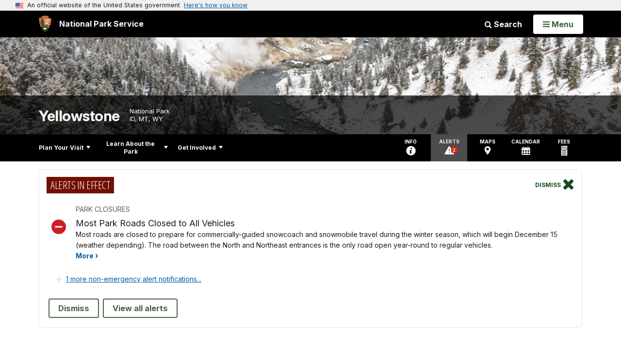

--- FILE ---
content_type: text/html;charset=UTF-8
request_url: https://www.nps.gov/yell/learn/nature/long-tailed-weasel.htm
body_size: 12861
content:
<!doctype html> <html lang="en" class="no-js"> <!-- Content Copyright National Park Service -->
<!-- JavaScript & DHTML Code Copyright &copy; 1998-2025, PaperThin, Inc. All Rights Reserved. --> <head> <meta content="IE=edge" http-equiv="X-UA-Compatible"> <title>Long-tailed Weasel - Yellowstone National Park (U.S. National Park Service)</title> <script>
var jsDlgLoader = '/yell/learn/nature/loader.cfm';
var jsSiteResourceLoader = '/cs-resources.cfm?r=';
var jsSiteResourceSettings = {canCombine: false, canMinify: false};
</script>
<!-- beg (1) PrimaryResources -->
<script src="/ADF/thirdParty/jquery/jquery-3.6.js"></script><script src="/ADF/thirdParty/jquery/migrate/jquery-migrate-3.4.js"></script><script src="/commonspot/javascript/browser-all.js"></script>
<!-- end (1) PrimaryResources -->
<!-- beg (2) SecondaryResources -->
<!-- end (2) SecondaryResources -->
<!-- beg (3) StyleTags -->
<link rel="stylesheet" href="/common/commonspot/templates/assets/css/commonspotRTE.css" type="text/css" />
<!-- end (3) StyleTags -->
<!-- beg (4) JavaScript -->
<script>
<!--
var gMenuControlID = 0;
var menus_included = 0;
var jsSiteID = 1;
var jsSubSiteID = 14594;
var js_gvPageID = 2663924;
var jsPageID = 2663924;
var jsPageSetID = 0;
var jsPageType = 0;
var jsSiteSecurityCreateControls = 0;
var jsShowRejectForApprover = 1;
// -->
</script><script>
var jsDlgLoader = '/yell/learn/nature/loader.cfm';
var jsSiteResourceLoader = '/cs-resources.cfm?r=';
var jsSiteResourceSettings = {canCombine: false, canMinify: false};
</script>
<!-- end (4) JavaScript -->
<!-- beg (5) CustomHead -->
<!-- override ParkSite from Standard Template-->
<meta charset="utf-8">
<link href="/common/commonspot/templates/images/icons/favicon.ico" rel="shortcut icon">
<meta name="description" content="Long-tail Weasels are mammals in Yellowstone National Park." />
<meta http-equiv="Pragma" content="no-cache" />
<meta http-equiv="Expires" content="0" />
<meta name="viewport" content="width=device-width, initial-scale=1.0">
<!--[if gt IE 8]>
<script src="/common/commonspot/templates/assets/js/app.early.min.js?v=20230112"></script>
<link href="/common/commonspot/templates/assets/css/split-css/main.min.css?v=2rpz-n03cpj" media="screen, print" rel="stylesheet">
<link href="/common/commonspot/templates/assets/css/split-css/main-min-blessed1.css" media="screen, print" rel="stylesheet">
<![endif]-->
<!--[if lt IE 9]>
<script src="https://oss.maxcdn.com/libs/html5shiv/3.7.0/html5shiv.js"></script>
<script src="https://oss.maxcdn.com/libs/respond.js/1.4.2/respond.min.js"></script>
<script src="/common/commonspot/templates/assets/js/app.early.min.js?v=20230112"></script>
<link href="/common/commonspot/templates/assets/css/split-css/main.min.css?v=2rpz-n03cpj" media="screen, print" rel="stylesheet">
<link href="/common/commonspot/templates/assets/css/split-css/main-min-blessed1.css" media="screen, print" rel="stylesheet">
<![endif]-->
<!--[if !IE]> -->
<script src="/common/commonspot/templates/assets/js/app.early.min.js?v=20230112"></script>
<script src="/common/commonspot/templates/js/uswds/uswds-init.js"></script>
<link href="/common/commonspot/templates/assets/css/main.min.css?v=20230112" media="screen, print" rel="stylesheet">
<!-- <![endif]-->
<link href='//fonts.googleapis.com/css?family=Open+Sans:700,600,400|Open+Sans+Condensed:300,700' rel='stylesheet' type='text/css'>
<link rel="manifest" href="/manifest.json" crossorigin="use-credentials" />
<meta name="apple-itunes-app" content="app-id=1549226484, app-argument=https://apps.apple.com/us/app/national-park-service/id1549226484">
<style>
table#cs_idLayout2,
table#cs_idLayout2 > tbody,
table#cs_idLayout2 > tbody > tr,
table#cs_idLayout2 > tbody > tr >  td
{
display: block;
border-collapse:separate;
}
</style>
<script src='/common/commonspot/templates/js/federated-analytics-uav1.js?ver=true&agency=DOI&subagency=NPS&exts=rtf,odt,ods,odp,brf&dclink=true&enhlink=true' id='_fed_an_ua_tag'></script>
<meta property="og:type" content="website" />
<!-- not view page: /yell/learn/nature/long-tailed-weasel.htm -->
<meta property="og:title" content="Long-tailed Weasel - Yellowstone National Park (U.S. National Park Service)" />
<meta property="og:url" content="https://www.nps.gov/yell/learn/nature/long-tailed-weasel.htm" />
<meta property="og:description" content="Long-tail Weasels are mammals in Yellowstone National Park." />
<!-- end (5) CustomHead -->
<!-- beg (6) TertiaryResources -->
<meta property="og:image" content="https://www.nps.gov/yell/learn/nature/images/long-tail-weasel19227d_longtailedweasel_cmyk.jpg" /><meta property="og:image:height" content="400" /><meta property="og:image:width" content="1200" /><meta property="og:image:alt" content="A weasel leaps across a road" /><meta property="og:image" content="https://www.nps.gov/yell/learn/nature/images/tracks_longtailweasel.png" /><meta property="og:image:height" content="153" /><meta property="og:image:width" content="200" /><meta property="og:image:alt" content="Black track of a long-tailed weasel" />
<!-- end (6) TertiaryResources -->
<!-- beg (7) authormode_inlinestyles -->
<link rel="stylesheet" type="text/css" href="/commonspot/commonspot.css" id="cs_maincss">
<!-- end (7) authormode_inlinestyles -->
</head><body class="ParkSite"><span role="navigation" aria-label="Top of page" id="__topdoc__"></span>
<section
class="usa-banner"
aria-label="Official website of the United States government"
>
<div class="usa-accordion">
<header class="usa-banner__header">
<div class="usa-banner__inner">
<div class="grid-col-auto">
<img
aria-hidden="true"
class="usa-banner__header-flag"
src="/common/commonspot/templates/assets/icon/us_flag_small.png"
alt=""
/>
</div>
<div class="grid-col-fill tablet:grid-col-auto" aria-hidden="true">
<p class="usa-banner__header-text">
An official website of the United States government
</p>
<p class="usa-banner__header-action">Here's how you know</p>
</div>
<button
type="button"
class="usa-accordion__button usa-banner__button"
aria-expanded="false"
aria-controls="gov-banner-default"
>
<span class="usa-banner__button-text">Here's how you know</span>
</button>
</div>
</header>
<div
class="usa-banner__content usa-accordion__content"
id="gov-banner-default"
>
<div class="grid-row grid-gap-lg">
<div class="usa-banner__guidance tablet:grid-col-6">
<img
class="usa-banner__icon usa-media-block__img"
src="/common/commonspot/templates/assets/icon/icon-dot-gov.svg"
role="img"
alt=""
aria-hidden="true"
/>
<div class="usa-media-block__body">
<p>
<strong>Official websites use .gov</strong><br />A
<strong>.gov</strong> website belongs to an official government
organization in the United States.
</p>
</div>
</div>
<div class="usa-banner__guidance tablet:grid-col-6">
<img
class="usa-banner__icon usa-media-block__img"
src="/common/commonspot/templates/assets/icon/icon-https.svg"
role="img"
alt=""
aria-hidden="true"
/>
<div class="usa-media-block__body">
<p>
<strong>Secure .gov websites use HTTPS</strong><br />A
<strong>lock</strong> (
<span class="icon-lock"
><svg
xmlns="http://www.w3.org/2000/svg"
width="52"
height="64"
viewBox="0 0 52 64"
class="usa-banner__lock-image"
role="img"
aria-labelledby="banner-lock-description-default"
focusable="false"
>
<title id="banner-lock-title-default">Lock</title>
<desc id="banner-lock-description-default">Locked padlock icon</desc>
<path
fill="#000000"
fill-rule="evenodd"
d="M26 0c10.493 0 19 8.507 19 19v9h3a4 4 0 0 1 4 4v28a4 4 0 0 1-4 4H4a4 4 0 0 1-4-4V32a4 4 0 0 1 4-4h3v-9C7 8.507 15.507 0 26 0zm0 8c-5.979 0-10.843 4.77-10.996 10.712L15 19v9h22v-9c0-6.075-4.925-11-11-11z"
/>
</svg> </span
>) or <strong>https://</strong> means you've safely connected to
the .gov website. Share sensitive information only on official,
secure websites.
</p>
</div>
</div>
</div>
</div>
</div>
</section>
<!--googleoff: index-->
<div tabindex="-1" id="beforeSkipLinks" ></div>
<div class="skip-links" aria-label="short-cut links" role="navigation">
<ul>
<li><a href="#GlobalNav-toggle" aria-label="Skip to global NPS navigation">Skip to global NPS navigation</a></li>
<li><a href="#LocalNav-desktop-nav" aria-label="Skip to this park navigation">Skip to this park navigation</a></li>
<li><a href="#main" aria-label="Skip to the main content">Skip to the main content</a></li>
<li><a href="#ParkFooter" aria-label="Skip to this park information section">Skip to this park information section</a></li>
<li><a href="#GlobalFooter" aria-label="Skip to the footer section">Skip to the footer section</a></li>
</ul>
</div>
<!--googleon: index-->
<!--googleoff: index-->
<div class="AnniversaryBanner" id="anniversary_banner" data-sitecode="yell" data-sitetype="park"></div>
<div class="PromoBanner"></div>
<!--googleon: index-->
<!--googleoff: index-->
<div class="GlobalHeader usaGlobalHeader" role="banner">
<div class="GlobalHeader__Navbar container">
<a class="GlobalHeader__Branding me-auto link-white" href="/">
<img src="/theme/assets/dist/images/branding/logo.png"
alt=""
width="80"
height="106"
class="GlobalHeader__Branding__Arrowhead img-fluid">
<span class="GlobalHeader__Branding__Text">
National Park Service
</span>
</a>
<a href="#GlobalFooterSearchInput"
class="GlobalHeader__FooterSearchLink js-scrollTo link-white">
<i class="fa fa-search"></i>
<span class="visually-hidden">Search</span>
</a>
<form id="GlobalHeaderSearch"
class="GlobalHeader__Search"
action="/search/"
method="GET"
role="search">
<button type="button"
data-bs-toggle="collapse"
data-bs-target="#GlobalHeaderSearchCollapse"
aria-expanded="false"
aria-controls="GlobalHeaderSearchCollapse">
<i class="fa fa-search"></i>
Search
</button>
<div id="GlobalHeaderSearchCollapse"
class="collapse collapse-horizontal"
role="presentation">
<div>
<input class="form-control me-2"
type="text"
autocomplete="off"
name="query"
placeholder="Keyword Search"
required
aria-label="Search text">
<div class="GlobalSearch-suggestions"></div>
<button class="usa-button usa-button--outline usa-button--inverse me-2" data-scope="site" type="submit">
This Site
</button>
<button class="usa-button usa-button--outline usa-button--inverse" data-scope="all" type="submit">
All NPS
</button>
</div>
</div>
<input type="hidden"
name="sitelimit"
value="www.nps.gov/yell">
<input type="hidden" name="affiliate" value="nps">
</form>
</div>
<nav id="GlobalNav" class="GlobalNav">
<h1 id="GlobalNavButtonContainer" class="usaGlobalNavButtonContainer">
<button type="button"
id="GlobalNav-toggle"
class="usa-button usa-button--inverse-fill"
data-bs-toggle="collapse"
data-bs-target="#GlobalNavCollapse"
aria-controls="GlobalNavCollapse"
aria-expanded="false"
aria-label="Open Menu">
<span class="GlobalNav__Toggle__Text GlobalNav__Toggle__Text--closed">
<i class="fa fa-bars"></i>
<span class="visually-hidden">Open</span>
Menu
</span>
<span class="GlobalNav__Toggle__Text GlobalNav__Toggle__Text--open">
<i class="fa fa-close"></i>
Close
<span class="visually-hidden">Menu</span>
</span>
</button>
</h1>
<div id="GlobalNavCollapse" class="collapse">
<div class="container">
<p class="GlobalNav__LanguageInfo">
</p>
<h2 class="GlobalNav__SectionHeading GlobalNav__SectionHeading--green" hidden>
Explore This Park
</h2>
<ul id="GlobalNavListLocal" class="GlobalNav__List" hidden></ul>
<h2 class="GlobalNav__SectionHeading GlobalNav__SectionHeading--blue">
Explore the National Park Service
</h2>
<ul id="GlobalNavList" class="GlobalNav__List"></ul>
</div>
</div>
</nav>
</div>
<!--googleon: index-->
<div id="myModal" class="modal refreshableModal" tabindex="-1" aria-labelledby="exitModalLabel" aria-hidden="true">
<div class="modal-dialog">
<div class="modal-content">
<div class="modal-header">
<h2 class="modal-title visually-hidden" id="exitModalLabel">Exiting nps.gov</h2>
<button type="button" class="btn-close" data-bs-dismiss="modal" aria-label="Close"></button>
</div>
<div class="modal-body"></div>
<div class="modal-footer">
<button type="button" class="btn btn-secondary" data-bs-dismiss="modal">Cancel</button>
</div>
</div>
</div>
</div>
<div id="cs_control_481716" class="cs_control CS_Element_Schedule"><div  title="" id="CS_Element_BannerContainer"><div id="gridRow_1_1_481716" class="cs_GridRow"><div id="gridCol_1_1_1_1_481716" class="cs_GridColumn"><div id="cs_control_828672" class="cs_control CS_Element_CustomCF"><div id="CS_CCF_2663924_828672">
<script>
window.addEventListener('load', (event) => {
NPS.utility.updateBannerImageFromJSON( "yell" );
});
</script>
<header id="HERO" class="Hero Hero--Ribbon -secondary">
<div id="HeroBanner" class="HeroBanner ">
<div class="HeroBanner__TitleContainer">
<div class="container">
<a href="&#x2f;yell&#x2f;"
class="HeroBanner__Title"
>Yellowstone</a>
<div class="HeroBanner__Subtitle" role="presentation">
<span class="Hero-designation" >National Park</span>
<span class="Hero-location" >
ID, MT, WY
</span>
</div>
</div>
</div>
<div class="picturefill-background"
role="img"
style="background-image: url('/common/uploads/banner_image/imr/secondary/C0B398B8-B507-4BBC-CA7FF67430274C33.jpg?mode=crop&quality=90&width=1024&height=200');background-position 50% 0%;" aria-label="A river flows through a snowy canyon.">
<span data-src="/common/uploads/banner_image/imr/secondary/C0B398B8-B507-4BBC-CA7FF67430274C33.jpg?mode=crop&quality=90&width=1200&height=200"
data-media="(min-width: 1024px)"></span>
<span data-src="/common/uploads/banner_image/imr/secondary/C0B398B8-B507-4BBC-CA7FF67430274C33.jpg?mode=crop&quality=90&width=2400&height=400"
data-media="(min-width: 1024px) and (min-resolution: 144dppx)"></span>
<span data-src="/common/uploads/banner_image/imr/secondary/C0B398B8-B507-4BBC-CA7FF67430274C33.jpg?mode=crop&quality=90&width=2400&height=400"
data-media="(min-width: 1024px) and (-webkit-min-device-pixel-ratio: 1.5)"></span>
<span data-src="/common/uploads/banner_image/imr/secondary/C0B398B8-B507-4BBC-CA7FF67430274C33.jpg?mode=crop&quality=90&width=2400&height=400"
data-media="(min-width: 1440px)"></span>
</div>
</div>
</header>
</div></div><div id="cs_control_481828" class="cs_control CS_Element_CustomCF"><div id="CS_CCF_2663924_481828"> </div></div></div></div></div></div>
<div id="Park-header">
<div class="container">
<div class="pull-left">
<!--googleoff: index-->
<nav id="LocalNav-desktop-nav" role="navigation">
<div id="cs_control_699042" class="cs_control CS_Element_CustomCF"><div id="CS_CCF_2663924_699042"><div id="cs_control_481717" class="cs_control CS_Element_Custom"><!-- _CSDPFID=2663924|2663924=_CSDPFID -->
<style type="text/css">
div.ColumnMain #npsNav h2 { display:none }
</style>
<!-- nav -->
<!--googleoff: index-->
<div id="npsNav" class="921C9167-FB7F-462B-3707015EE396EF7B">
<ul id="LocalNav" class="sm sm-nps"></ul>
</div>
<!--googleon: index-->
<script>
jQuery(document).ready(function() {
NPS.display.outputNav('/yell','/yell/learn/nature/long-tailed-weasel.htm','read');
});
</script>
</div></div></div>
</nav>
<!--googleon: index-->
<script>
(function ($) {
// Hide park home
$("#LocalNav-desktop-nav ul li a:contains('Park Home')")
.parent()
.hide();
// Hide park home
$("li#LocalNav-mobile ul li a:contains('Park Home')")
.parent()
.hide();
$("ul#LocalNav > li > a")
.wrap("<div class='top-lvl-item-container'>")
.wrap("<div class='top-lvl-item'>");
})(jQuery);
</script>
</div>
<!--googleoff: index-->
<div class="Utility-nav">
<div id="UtilityNav" class="UtilityNav" role="navigation">
<ul>
<li>
<a href="/yell/planyourvisit/basicinfo.htm">
<span class="UtilityNav-text">Info</span>
<svg class="icon"
role="presentation"
focusable="false">
<use xmlns:xlink="http://www.w3.org/1999/xlink" xlink:href="/common/commonspot/templates/assets/sprite.symbol.svg#info" />
</svg>
</a>
</li>
<li class="UtilityNav__Alerts">
<a href="/yell/planyourvisit/conditions.htm">
<span class="UtilityNav-text">Alerts</span>
<span class="UtilityNav-badge"></span>
<svg class="icon"
role="presentation"
focusable="false">
<use xmlns:xlink="http://www.w3.org/1999/xlink" xlink:href="/common/commonspot/templates/assets/sprite.symbol.svg#alert" />
</svg>
</a>
</li>
<li>
<a href="/yell/planyourvisit/maps.htm">
<span class="UtilityNav-text">Maps</span>
<svg class="icon"
role="presentation"
focusable="false">
<use xmlns:xlink="http://www.w3.org/1999/xlink" xlink:href="/common/commonspot/templates/assets/sprite.symbol.svg#location" />
</svg>
</a>
</li>
<li>
<a href="/yell/planyourvisit/calendar.htm">
<span class="UtilityNav-text">Calendar</span>
<svg class="icon"
role="presentation"
focusable="false">
<use xmlns:xlink="http://www.w3.org/1999/xlink" xlink:href="/common/commonspot/templates/assets/sprite.symbol.svg#calendar" />
</svg>
</a>
</li>
<li>
<a href="/yell/planyourvisit/fees.htm">
<span class="UtilityNav-text">Fees</span>
<svg class="icon"
role="presentation"
focusable="false">
<use xmlns:xlink="http://www.w3.org/1999/xlink" xlink:href="/common/commonspot/templates/assets/sprite.symbol.svg#fee-22" />
</svg>
</a>
</li>
</ul>
</div>
</div>
<!--googleon: index-->
</div>
</div>
<div class="container">
<div id="AlertsNotification"
aria-label="Alerts Notification"
data-site-code="yell"
role="dialog"
class="AlertsNotification">
<div class="AlertsNotification__Status visually-hidden" aria-live="polite" role="status">Loading alerts</div>
<div class="collapse">
<div class="AlertsNotification__Panel">
<div class="AlertsNotification__Header">
<h2 id="AlertsNotificationHeading" class="Tag">Alerts In Effect</h2>
<button type="button" class="AlertsNotification__DismissButton" aria-label="Dismiss">
Dismiss
<i class="fa fa-times"></i>
</button>
<span class="hr clearfix"></span>
</div>
<div id="AlertsNotificationBody" class="AlertsNotification__Body">
<div class="AlertsNotification__MoreLinkContainer">
<i class="fa fa-plus"></i>
<a id="AlertsNotificationMoreLink"
class="AlertsNotification__MoreLink"
href="/yell/planyourvisit/conditions.htm"
tabindex="-1">
more information on current conditions...
</a>
</div>
</div>
<div class="AlertsNotification__Footer">
<ul class="usa-button-group">
<li class="usa-button-group__item">
<button class="AlertsNotification__DismissButton usa-button usa-button--outline"
type="button"
aria-label="Dismiss Alerts Notification">
Dismiss
</button>
</li>
<li class="usa-button-group__item">
<a href="/yell/planyourvisit/conditions.htm"
class="usa-button usa-button--outline">View all alerts</a>
</li>
</ui>
</div>
</div>
</div>
</div>
</div>
<script type="text/javascript">
jQuery(document).ready(function() {
setTimeout( function() {
NPS.display.showAdminTools( 0 );
} ,10);
});
</script>
<div id="main" role="main" class="MainContent">
<style>
#modal-contact-us .modal-body { padding-top: 0px; }
.modal-header { border:none; }
</style>
<div class="modal fade" id="modal-contact-us" tabindex="-1" aria-labelledby="modal-contact-us-label">
<div class="modal-dialog">
<div class="modal-content">
<div class="modal-header">
<h4 class="modal-title visually-hidden" id="modal-contact-us-label">Contact Us</h4>
<button type="button" class="btn-close" data-bs-dismiss="modal" aria-label="Close"></button>
</div>
<div class="modal-body">
<iframe frameborder="0" id="modal-contact-us-iframe" width="100%" height="100%" title="Contact Us"></iframe>
</div>
</div>
</div>
</div>
<div id="adminTools"></div>
<div class="container">
<div class="ColumnGrid row">
<!--googleoff: index-->
<div class="container">
<nav class="usa-breadcrumb" aria-label="Breadcrumbs" style="display: none;">
<ol id="breadcrumbs" class="usa-breadcrumb__list"></ol>
</nav>
</div>
<!--googleon: index-->
<div class="ColumnMain col-sm-12">
<div class="ContentHeader text-content-size">
<h1 class="page-title">Long-tailed Weasel</h1>
</div>
<div class="row">
<div class="col-sm-12">
<div id="cs_control_2" class="cs_control CS_Element_Layout"><table id="cs_idLayout2" cellpadding="0" cellspacing="0" class="CS_Layout_Table" width="100%" summary=""><tr class="CS_Layout_TR"><td id="cs_idCell2x1x1" class="CS_Layout_TD">
<div id="cs_control_2663991" class="cs_control CS_Element_Custom"><div class="Component ArticleTextGroup CaptionedImage">
<figure class="-auto-width">
<img
alt="A weasel leaps across a road"
title=""
src="/yell/learn/nature/images/long-tail-weasel19227d_longtailedweasel_cmyk.jpg?maxwidth=1300&maxheight=1300&autorotate=false&format=webp"
>
<figcaption>Long-tailed weasels are mammals in Yellowstone National Park. <p class="figcredit">Courtesy Mike Warner</p></figcaption>
</figure>
</div></div>
<div id="cs_spacer_2663995" class="CS_Layout_SpacingHeight" style="line-height:1;"> </div>
<div id="cs_control_2663995" class="cs_control CS_Element_Custom"><style>blockquote {border-left: 5px solid #fff;}</style>
<div class="Component ArticleTextGroup TextWrapped clearfix">
<figure class="-right">
<picture>
<source type="image/webp" srcset="/yell/learn/nature/images/tracks_longtailweasel.png?maxwidth=650&autorotate=false&quality=78&format=webp">
<img alt="Black track of a long-tailed weasel" src="/yell/learn/nature/images/tracks_longtailweasel.png?maxwidth=650&autorotate=false" title="Long-tailed weasel track"  >
</picture>
<figcaption>Long-tailed weasel track </figcaption>
</figure><!-- floating-image alignment  -->
<h2>Scientific Name</h2>
<p><em>Mustela frenata</em></p>
<h2>Identification</h2>
<ul>
<li>Typical weasel shape: a very long body, short legs, pointed face, long tail.</li>
<li>13–18 inches long, 4.8–11 ounces.</li>
<li>Fur is light brown above and buff to rusty orange below in summer; all white in winter, except for tail, which is black-tipped all year.</li>
<li>Males 40% larger than females.</li>
<li>Compare to marten and short-tailed weasel.</li>
</ul>
<h2>Habitat</h2>
<ul>
<li>Found in forests, open grassy meadows and marshes, and near water.</li>
<li>Eat voles, pocket gophers, mice, ground and tree squirrels, rabbits; to a lesser degree birds, eggs, snakes, frogs, and insects.</li>
</ul>
<h2>Behavior</h2>
<ul>
<li>Breed in early July and August; one litter of 6–9 young per year.</li>
<li>Solitary animals except during breeding and rearing of young.</li>
</ul>
</div></div>
<div id="cs_spacer_6667083" class="CS_Layout_SpacingHeight" style="line-height:1;"> </div>
<div id="cs_control_6667083" class="cs_control CS_Element_Custom">
<link href="/common/commonspot/templates/assets/libs/jquery.magnific-popup/magnific-popup.css" rel="stylesheet">
<script type="text/javascript" src="/common/commonspot/customcf/photogallery/scripts/plugins.js"></script>
<div id="PhotoGallery-Container6667083" class="PhotoGalleryList"></div>
<div id="paginationWrapper6667083">
<div class="pagination-old"></div>
</div>
<script type="text/javascript">
(function ($) {
var albumIDs = '3443a63b-389b-4fbc-8e23-3eee966467a4';
var controlID = '6667083';
var displayNumber = '20';
var galleryPageURL = '/media/photo/gallery.htm?pg=2663924&id=';
var npGalleryURL = 'https://www.nps.gov/npgallery';
$(document).ready(function () {
$.ajax({
type: 'GET',
dataType: 'json',
contentType: 'application/json',
url: npGalleryURL + '/api/album/metadata',
data: {
albumids: albumIDs
},
timeout: 600000
}).done(function (data, textStatus, jqXHR) {
if ($.isArray(data)) {
var results_length = data.length;
var max_display = parseInt(displayNumber);
var current_page = 1;
var pages = Math.ceil(results_length / max_display);
if (pages > 1) {
draw_paging(current_page);
} else {
$('#paginationWrapper' + controlID).remove();
}
display_galleries(current_page);
function display_galleries(page) {
var start = (page * max_display) - max_display;
var end = page * max_display;
var $target = $('#PhotoGallery-Container' + controlID);
$target.empty();
var $result_template = $('<div class="PhotoGallery PhotoGallery--ListItem"><div class="row"><div class="ColumnMain col-sm-6"><a class="PhotoGallery__CoverLink" href="" style="background-color:rgba(0,0,0,0.17)"><i class="fa fa-camera icon" aria-hidden="true" style="z-index:2;"></i><img class="PhotoGallery__CoverImage" alt="" src="" style="opacity: inherit;"></a></div><div class="ColumnMain col-sm-6"><div class="PhotoGallery__Kicker">Photo Gallery</div><h2 class="PhotoGallery__Title"><a class="PhotoGallery__TitleLink" href=""></a></h2><div class="PhotoGallery__Count"></div><p class="PhotoGallery__Description text-content-size text-content-style"></p></div></div></div>');
if (end > results_length) {
end = results_length;
}
for (var i = start; i < end; i++) {
var asset = data[i];
var $tile = $result_template.clone(false);
var assetID = asset.AssetID;
var asset_count = asset.AssetCount;
var park_name = asset.NPSUnits[0].Name;
var park_code = asset.NPSUnits[0].Code.toLowerCase();
var asset_title = asset.Title;
var asset_description = asset.Description;
assetID = assetID.toUpperCase();
$tile.find('a.PhotoGallery__CoverLink').attr({ href: galleryPageURL + assetID });
$tile.find('a.PhotoGallery__TitleLink').attr({ href: galleryPageURL + assetID });
$tile.find('img').attr({ src: npGalleryURL + '/GetAsset/' + assetID + '/proxy/hires', alt: asset_title, title: asset_title });
if (asset_title.length > 30) {
asset_title = asset_title.substring(0, 30) + "...";
}
$tile.find('a.PhotoGallery__TitleLink').text(asset_title);
if (asset.Description.length > 2) {
$tile.find('p.PhotoGallery__Description').html(asset_description);
}
$target.append($tile);
$tile.find('div.PhotoGallery__Count').html('<em>' + asset_count + ' Images</em>');
delete asset;
}
}
} else {
$('#PhotoGallery-Container' + controlID).html( '<strong>The photo gallery you have chosen does not exist.</strong>');
}
function draw_paging(current_page) {
var pages = Math.ceil(results_length / max_display);
var current = parseInt(current_page);
paging_target = $('#paginationWrapper' + controlID + ' .pagination-old');
paging_html = '';
paging_target.empty();
if (pages > 1) {
if (current == 1) {
paging_html += 'Prev';
} else {
paging_html += '<a href="javascript:void(0);" class="prev">' + (current - 1) + '</a>';
}
paging_html += '<div class="numeric"><ul>';
for (i = 1; i <= pages; i++) {
if (i == current) {
paging_html += '<li>' + i + '</li>';
} else {
paging_html += '<li><a href="javascript:void(0);" class="paging">' + i + '</a></li>';
}
}
paging_html += '</ul></div>';
if (current == pages) {
paging_html += 'Next';
} else {
paging_html += '<a href="javascript:void(0);" class="next">' + (current + 1)  + '</a>';
}
paging_target.append(paging_html);
}
$('a.paging, a.prev, a.next').on('click', function (event) {
event.preventDefault();
var page_num = $(this).text();
draw_paging(page_num);
display_galleries(page_num);
$('body').scrollTop(0);
});
}
}).error(function (jqXHR, exception) {
var msg = '';
if (jqXHR.status === 0) {
msg = 'Not connect.\n Verify Network.';
} else if (jqXHR.status == 404) {
msg = 'Requested page not found. [404]';
} else if (jqXHR.status == 500) {
msg = 'Internal Server Error [500].';
} else if (exception === 'parsererror') {
msg = 'Requested JSON parse failed.';
} else if (exception === 'timeout') {
msg = 'Time out error.';
} else if (exception === 'abort') {
msg = 'Ajax request aborted.';
} else {
msg = 'Uncaught Error.\n' + jqXHR.responseText;
}
});
});
})(jQuery);
</script>
</div>
<div id="cs_spacer_5586563" class="CS_Layout_SpacingHeight" style="line-height:1;"> </div>
<div id="cs_control_5586563" class="cs_control CS_Element_Custom">
<div class="Component FeatureGrid">
<div class="FeatureGrid-item">
<div class="Component Feature -large">
<a href="&#x2f;yell&#x2f;learn&#x2f;nature&#x2f;mammals.htm"
class="Feature-link"
onclick="gas('send', 'event', 'Feature Grid - Prioritized', document.location.href, '&#x2f;yell&#x2f;learn&#x2f;nature&#x2f;mammals.htm', 1, true)">
<div class="Feature-imageContainer">
<img class="Feature-image"
src="&#x2f;common&#x2f;uploads&#x2f;grid_builder&#x2f;yell&#x2f;crop16_9&#x2f;168B52CE-1DD8-B71B-0BCC284114CD6481.jpg&#x3f;width&#x3d;1300&amp;quality&#x3d;90&amp;mode&#x3d;crop"
sizes="&#x28;min-width&#x3a;&#x20;1380px&#x29;&#x20;1300px,&#x20;&#x28;min-width&#x3a;&#x20;1200px&#x29;&#x20;1120px,&#x20;100vw"
srcset="&#x2f;common&#x2f;uploads&#x2f;grid_builder&#x2f;yell&#x2f;crop16_9&#x2f;168B52CE-1DD8-B71B-0BCC284114CD6481.jpg&#x3f;width&#x3d;420&amp;quality&#x3d;90&amp;mode&#x3d;crop&#x20;420w,&#x20;&#x2f;common&#x2f;uploads&#x2f;grid_builder&#x2f;yell&#x2f;crop16_9&#x2f;168B52CE-1DD8-B71B-0BCC284114CD6481.jpg&#x3f;width&#x3d;640&amp;quality&#x3d;90&amp;mode&#x3d;crop&#x20;640w,&#x20;&#x2f;common&#x2f;uploads&#x2f;grid_builder&#x2f;yell&#x2f;crop16_9&#x2f;168B52CE-1DD8-B71B-0BCC284114CD6481.jpg&#x3f;width&#x3d;1300&amp;quality&#x3d;90&amp;mode&#x3d;crop&#x20;1300w"
alt="A&#x20;wolf&#x20;standing&#x20;on&#x20;a&#x20;snowy&#x20;bank&#x20;near&#x20;brown&#x20;grass&#x20;howls">
<div class="Feature-title carrot-end">Mammals</div>
</div>
</a>
<p class="Feature-description">Home to the largest concentration of mammals in the lower 48 states.</p>
</div>
</div>
</div>
</div>
</td></tr>
</table></div>
</div><!-- col-sm-12 -->
</div><!-- row -->
</div><!-- ColumnMain col-sm-9 -->
</div><!-- ColumnGrid row -->
</div><!-- end container -->
<div class="container">
<div class="ColumnGrid row">
<div class="ColumnMain col-sm-12">
<div class="row">
<div class="col-sm-12 text-content-size text-content-style">
<p style="text-align:right;">Last updated: April 18, 2025</p>
</div>
</div>
</div>
</div>
</div>
<!--googleoff: index-->
<div id="ParkFooter" class="ParkFooter">
<h2 class="visually-hidden">Park footer</h2>
<div class="container">
<div class="row">
<div class="col-sm-6">
<div class="ParkFooter-contact">
<h3>Contact Info</h3>
<div class="vcard">
<div class="mailing-address"
itemscope
itemtype="http://schema.org/Place">
<h4 class="org">Mailing Address:</h4>
<div itemprop="address"
itemscope
itemtype="http://schema.org/PostalAddress">
<p class="adr">
<span itemprop="streetAddress"
class="street-address">
PO Box 168
</span>
<br>
<span itemprop="addressLocality">
Yellowstone National Park,
</span>
<span itemprop="addressRegion" class="region">
WY
</span>
<span itemprop="postalCode" class="postal-code">
82190-0168
</span>
</p>
</div>
</div>
<h4>Phone:</h4>
<p>
<span itemprop="telephone" class="tel">307-344-7381</span>
</p>
<h4 class="ParkFooter-contactEmail">
<a href="/yell/contacts.htm" class="carrot-end">
Contact Us
</a>
</h4>
</div>
</div>
</div>
<div class="col-sm-6">
<div class="row">
<div class="col-md-6">
<div class="ParkFooter-tools">
<h3>Tools</h3>
<ul class="row">
<li class="col-xs-6 col-sm-12">
<a href="/yell/faqs.htm"><i class="fa fa-question-circle"></i>FAQ</a>
</li>
<li class="col-xs-6 col-sm-12">
<a href="/yell/siteindex.htm"><i class="fa fa-compass"></i>Site Index</a>
</li>
<li class="col-xs-6 col-sm-12">
<a href="/yell/espanol/index.htm"><i class="fa fa-comment-o"></i>Español</a>
</li>
</ul>
</div>
</div>
<div class="col-md-6">
<div class="ParkFooter-socialLinks">
<h3>Stay Connected</h3>
<ul class="row"></ul>
</div>
</div>
</div> <!-- row -->
</div> <!-- col-sm-6 -->
</div> <!-- row -->
</div> <!-- container -->
</div> <!-- ParkFooter -->
<!--googleon: index-->
<script type="text/javascript">
(function ($) {
function iconElement(name, containerClass, label) {
var element = document.createElementNS('http://www.w3.org/2000/svg', 'svg');
element.setAttribute('class', containerClass);
element.setAttribute('focusable', 'false');
// element.setAttribute('aria-hidden', 'true');
element.setAttribute('aria-label', label);
element.innerHTML = '<use xmlns:xlink="http://www.w3.org/1999/xlink" xlink:href="/common/commonspot/templates/assets/sprite.symbol.svg#' + name + '"></use>';
return element;
}
$(document).ready(function() {
var list = document.querySelector('.ParkFooter-socialLinks ul');
if (!list) return;
var str = 'yell';
if (str.includes("/")) {
var res = str.split("/");
var newFileURL = '/'+str+'/structured_data_'+res[0]+'_'+res[1]+'.json';
} else {
var newFileURL = '/'+str+'/structured_data_'+str+'.json';
}
var jsonSrc = newFileURL;
$.getJSON(jsonSrc, function (data) {
var hasSocialMedia = 0;
var listItem = document.createElement('li');
listItem.setAttribute('class', 'col-2 col-md-4 col-lg-2');
if (data.facebookURL) {
var facebookListItem = listItem.cloneNode();
var facebookLink = document.createElement('a');
facebookLink.setAttribute('href', data.facebookURL);
facebookLink.appendChild(iconElement('facebook', 'icon', 'Facebook for this park'));
// facebookLink.appendChild(document.createTextNode('Facebook'));
facebookListItem.appendChild(facebookLink);
list.appendChild(facebookListItem);
}
if (data.twitterURL) {
data.twitterURL = data.twitterURL.replace('twitter.com', 'x.com')	// convert old Twitter links into equivalent X links
var twitterListItem = listItem.cloneNode();
var twitterLink = document.createElement('a');
twitterLink.setAttribute('href', data.twitterURL);
twitterLink.appendChild(iconElement('x-black', 'icon', 'X for this park'));
// twitterLink.appendChild(document.createTextNode('Twitter'));
twitterListItem.appendChild(twitterLink);
list.appendChild(twitterListItem);
}
if (data.instagramURL) {
var instagramListItem = listItem.cloneNode();
var instagramLink = document.createElement('a');
instagramLink.setAttribute('href', data.instagramURL);
instagramLink.appendChild(iconElement('instagram-dark', 'icon', 'Instagram for this park'));
// instagramLink.appendChild(document.createTextNode('Instagram'));
instagramListItem.appendChild(instagramLink);
list.appendChild(instagramListItem);
}
if (data.youtubeURL) {
var youtubeListItem = listItem.cloneNode();
var youtubeLink = document.createElement('a');
youtubeLink.setAttribute('href', data.youtubeURL);
youtubeLink.appendChild(iconElement('youtube', 'icon', 'YouTube for this park'));
// youtubeLink.appendChild(document.createTextNode('YouTube'));
youtubeListItem.appendChild(youtubeLink);
list.appendChild(youtubeListItem);
}
if (data.flickrURL) {
var flickrListItem = listItem.cloneNode();
var flickrLink = document.createElement('a');
flickrLink.setAttribute('href', data.flickrURL);
flickrLink.appendChild(iconElement('flickr', 'icon', 'Flickr for this park'));
// flickrLink.appendChild(document.createTextNode('Flickr'));
flickrListItem.appendChild(flickrLink);
list.appendChild(flickrListItem);
}
if (data.tumblrURL) {
var tumblrListItem = listItem.cloneNode();
var tumblrLink = document.createElement('a');
tumblrLink.setAttribute('href', data.tumblrURL);
tumblrLink.appendChild(iconElement('tumblr', 'icon', 'Tumblr for this park'));
// tumblrLink.appendChild(document.createTextNode('Tumblr'));
tumblrListItem.appendChild(tumblrLink);
list.appendChild(tumblrListItem);
}
if (data.foursquareURL) {
var foursquareListItem = listItem.cloneNode();
var foursquareLink = document.createElement('a');
foursquareLink.setAttribute('href', data.foursquareURL);
foursquareLink.appendChild(iconElement('foursquare', 'icon', 'FourSquare for this park'));
// foursquareLink.appendChild(document.createTextNode('Foursquare'));
foursquareListItem.appendChild(foursquareLink);
list.appendChild(foursquareListItem);
}
if (data.pinterestURL) {
var pinterestListItem = listItem.cloneNode();
var pinterestLink = document.createElement('a');
pinterestLink.setAttribute('href', data.pinterestURL);
pinterestLink.appendChild(iconElement('pinterest', 'icon', 'Pinterest for this park'));
// pinterestLink.appendChild(document.createTextNode('Pinterest'));
pinterestListItem.appendChild(pinterestLink);
list.appendChild(pinterestListItem);
}
}).fail(function () {
list.innerHTML = '';
});
});
})(jQuery);
</script>
</div><!-- end of <div main> -->
<!--googleoff: index-->
<footer id="GlobalFooter" class="usa-footer">
<div class="usa-footer__primary-section">
<div class="container">
<form id="GlobalFooterSearch"
class="GlobalFooter__Search usa-form usa-form--large"
action="/search/"
method="GET"
role="search">
<div class="position-relative">
<input class="usa-input"
id="GlobalFooterSearchInput"
type="text"
autocomplete="off"
name="query"
placeholder="Keyword Search"
required
aria-label="Search">
<div class="GlobalSearch-suggestions"></div>
</div>
<ul class="usa-button-group">
<li class="usa-button-group__item">
<button class="usa-button usa-button--outline usa-button--inverse" data-scope="site" type="submit">
This Site
</button>
</li>
<li class="usa-button-group__item">
<button class="usa-button usa-button--outline usa-button--inverse" data-scope="all" type="submit">
All NPS
</button>
</li>
</ul>
<input type="hidden"
name="sitelimit"
value="www.nps.gov/yell">
<input type="hidden" name="affiliate" value="nps">
</form>
<div class="GlobalFooter-AppPromo">
<div class="GlobalFooter-AppPromo__Text">
<div class="GlobalFooter-AppPromo__Heading">Experience Your America.</div>
<div class="GlobalFooter-AppPromo__Subheading GlobalFooter-AppPromo__BottomGroup">
<p>Download the NPS app to navigate the parks on the go.</p>
<p class="GlobalFooter-AppPromo__BadgeLinks">
<a href="https://apps.apple.com/us/app/national-park-service/id1549226484"
class="GlobalFooter-AppPromo__BadgeLink" onclick="gas('send', 'event', 'App Promo Footer', 'Apple', document.location.pathname, 1, true);">
<img alt="Download on the App Store"
src="/common/commonspot/templates/assets/images/app-promo/app-store-badge.svg"
width="132"
height="44">
</a>
<a href="https://play.google.com/store/apps/details?id=gov.nps.mobileapp"
class="GlobalFooter-AppPromo__BadgeLink" onclick="gas('send', 'event', 'App Promo Footer', 'Android', document.location.pathname, 1, true);">
<img alt="Get it on Google Play"
src="/common/commonspot/templates/assets/images/app-promo/google-play-badge.svg"
width="148.5"
height="44">
</a>
</p>
</div>
</div>
<div class="GlobalFooter-AppPromo__ImageContainer">
<img class="GlobalFooter-AppPromo__Image"
src="/common/commonspot/templates/assets/images/app-promo/app-promo-phones.png"
srcset="/common/commonspot/templates/assets/images/app-promo/app-promo-phones.png 1x, /common/commonspot/templates/assets/images/app-promo/app-promo-phones@2x.png 2x"
alt="Three smartphones showing different screens within the NPS app."
width="628"
height="463">
</div>
</div>
</div>
</div>
<div class="usa-footer__secondary-section">
<div class="container">
<div class="usa-footer__logo-container">
<a class="usa-footer__logo" href="https://www.nps.gov/">
<img class="usa-footer__logo-img print-only"
src="/common/commonspot/templates/assets/images/branding/lockup-horizontal.svg"
alt="">
<img alt="National Park Service U.S. Department of the Interior" width="193" height="124" class="usa-footer__logo-img" src="/common/commonspot/templates/assets/images/branding/lockup-reverse-vertical.svg">
<img alt="National Park Service U.S. Department of the Interior" width="268" height="80" class="usa-footer__logo-img usa-footer__logo-img--lg" src="/common/commonspot/templates/assets/images/branding/lockup-reverse-horizontal.svg">
</a>
</div>
<div class="usa-footer__contact-links">
<div class="usa-footer__social-links grid-row grid-gap-1">
<div class="grid-col-auto">
<a href="https://www.facebook.com/nationalparkservice" class="usa-social-link">
<svg xmlns="http://www.w3.org/2000/svg" width="1em" height="1em" viewBox="0 0 24 24" class="usa-icon usa-social-link__icon" aria-hidden="false" aria-label="Facebook" focusable="false" role="img">
<path fill="none" d="M0 0h24v24H0z"></path>
<path d="M22 12c0-5.52-4.48-10-10-10S2 6.48 2 12c0 4.84 3.44 8.87 8 9.8V15H8v-3h2V9.5C10 7.57 11.57 6 13.5 6H16v3h-2c-.55 0-1 .45-1 1v2h3v3h-3v6.95c5.05-.5 9-4.76 9-9.95"></path>
</svg>
</a>
</div>
<div class="grid-col-auto">
<a href="https://www.youtube.com/nationalparkservice" class="usa-social-link">
<svg xmlns="http://www.w3.org/2000/svg" width="1em" height="1em" viewBox="0 0 24 24" class="usa-icon usa-social-link__icon" aria-hidden="false" aria-label="Youtube" focusable="false" role="img">
<path d="M19.816 5.389a2.47 2.47 0 0 1 1.766 1.746c.291 1.598.43 3.22.417 4.843a26 26 0 0 1-.417 4.794 2.47 2.47 0 0 1-1.766 1.795c-2.593.318-5.204.46-7.816.429a58 58 0 0 1-7.816-.429 2.47 2.47 0 0 1-1.766-1.746 26 26 0 0 1-.417-4.843 26 26 0 0 1 .417-4.793 2.47 2.47 0 0 1 1.766-1.796c2.594-.3 5.205-.427 7.816-.379a58 58 0 0 1 7.816.379M9.95 9.046v5.864l5.233-2.932z"></path>
</svg>
</a>
</div>
<div class="grid-col-auto">
<a href="https://www.x.com/natlparkservice" class="usa-social-link">
<svg xmlns="http://www.w3.org/2000/svg" width="1em" height="1em" viewBox="0 0 24 24" class="usa-icon usa-social-link__icon" aria-hidden="false" aria-label="X" focusable="false" role="img">
<path d="M13.522 10.775 19.48 4h-1.412l-5.172 5.883L8.765 4H4l6.247 8.895L4 20h1.412l5.461-6.212L15.236 20H20zm-1.933 2.199-.633-.886L5.92 5.04h2.168l4.064 5.688.633.886 5.283 7.394H15.9z"></path>
</svg>
</a>
</div>
<div class="grid-col-auto">
<a href="https://www.instagram.com/nationalparkservice" class="usa-social-link">
<svg xmlns="http://www.w3.org/2000/svg" width="1em" height="1em" viewBox="0 0 24 24" class="usa-icon usa-social-link__icon" aria-hidden="false" aria-label="Instagram" focusable="false" role="img">
<path d="M8.273 3.063c-.958.045-1.612.198-2.184.423a4.4 4.4 0 0 0-1.592 1.04 4.4 4.4 0 0 0-1.035 1.596c-.222.572-.372 1.227-.414 2.185s-.052 1.266-.047 3.71.016 2.75.062 3.71c.046.958.198 1.612.423 2.184a4.4 4.4 0 0 0 1.04 1.592 4.4 4.4 0 0 0 1.597 1.035c.572.221 1.227.372 2.185.414s1.266.052 3.71.047 2.75-.016 3.71-.061c.96-.046 1.611-.199 2.183-.423a4.4 4.4 0 0 0 1.592-1.04 4.4 4.4 0 0 0 1.035-1.597c.222-.572.372-1.227.414-2.184.042-.96.052-1.268.047-3.711-.005-2.444-.016-2.75-.061-3.71-.046-.96-.198-1.612-.423-2.184a4.4 4.4 0 0 0-1.04-1.592 4.4 4.4 0 0 0-1.597-1.035c-.572-.221-1.227-.372-2.185-.414s-1.266-.052-3.71-.047-2.75.015-3.71.062m.105 16.27c-.878-.038-1.354-.184-1.672-.306a2.8 2.8 0 0 1-1.036-.671 2.8 2.8 0 0 1-.675-1.034c-.124-.317-.272-.793-.313-1.67-.045-.95-.054-1.234-.06-3.637-.004-2.403.005-2.687.046-3.636.038-.877.184-1.354.306-1.671.162-.421.357-.72.672-1.036a2.8 2.8 0 0 1 1.033-.675c.317-.124.793-.272 1.67-.313.95-.045 1.234-.054 3.637-.06s2.687.004 3.637.046c.876.038 1.354.183 1.67.306.421.162.72.357 1.037.671s.511.613.675 1.034c.124.317.271.792.313 1.67.045.95.055 1.234.06 3.636s-.004 2.688-.046 3.636c-.038.878-.184 1.354-.306 1.672a2.8 2.8 0 0 1-.672 1.036 2.8 2.8 0 0 1-1.033.675c-.317.124-.794.271-1.67.313-.95.045-1.234.054-3.637.06s-2.687-.005-3.636-.046M15.715 7.19a1.08 1.08 0 1 0 2.16-.004 1.08 1.08 0 0 0-2.16.004m-8.336 4.819a4.62 4.62 0 1 0 9.242-.018 4.62 4.62 0 0 0-9.242.018M9 12.006a3 3 0 1 1 6-.012 3 3 0 0 1-6 .012"></path>
</svg>
</a>
</div>
<div class="grid-col-auto">
<a href="https://www.flickr.com/nationalparkservice" class="usa-social-link">
<svg xmlns="http://www.w3.org/2000/svg" width="1em" height="1em" viewBox="0 0 24 24" class="usa-icon usa-social-link__icon" aria-hidden="false" aria-label="Flickr" focusable="false" role="img">
<path d="M6.459 17a4.44 4.44 0 0 1-4.116-2.768 4.54 4.54 0 0 1 .954-4.909 4.405 4.405 0 0 1 4.845-.982 4.5 4.5 0 0 1 2.747 4.159 4.51 4.51 0 0 1-1.292 3.181A4.4 4.4 0 0 1 6.459 17m11.111 0a4.44 4.44 0 0 1-4.116-2.768 4.54 4.54 0 0 1 .954-4.909 4.405 4.405 0 0 1 4.845-.982A4.5 4.5 0 0 1 22 12.5a4.51 4.51 0 0 1-1.292 3.181A4.4 4.4 0 0 1 17.57 17"></path>
</svg>
</a>
</div>
</div>
</div>
</div>
</div>
<div class="usa-identifier">
<nav class="usa-identifier__section usa-identifier__section--required-links">
<div class="container">
<ul class="usa-identifier__required-links-list">
<li class="usa-identifier__required-links-item">
<a href="//www.nps.gov/aboutus/accessibility.htm"
class="usa-identifier__required-link usa-link"
>
Accessibility
</a>
</li>
<li class="usa-identifier__required-links-item">
<a href="//www.nps.gov/aboutus/privacy.htm"
class="usa-identifier__required-link usa-link"
>
Privacy Policy
</a>
</li>
<li class="usa-identifier__required-links-item">
<a href="//www.nps.gov/aboutus/foia/index.htm"
class="usa-identifier__required-link usa-link"
>
FOIA
</a>
</li>
<li class="usa-identifier__required-links-item">
<a href="//www.nps.gov/aboutus/notices.htm"
class="usa-identifier__required-link usa-link"
>
Notices
</a>
</li>
<li class="usa-identifier__required-links-item">
<a href="//www.nps.gov/aboutus/contactus.htm"
class="usa-identifier__required-link usa-link"
>
Contact The National Park Service
</a>
</li>
<li class="usa-identifier__required-links-item">
<a href="//www.nps.gov/aboutus/faqs.htm"
class="usa-identifier__required-link usa-link"
title="National Park Service frequently asked questions"
>
NPS FAQ
</a>
</li>
<li class="usa-identifier__required-links-item">
<a href="//www.doi.gov/pmb/eeo/no-fear-act"
class="usa-identifier__required-link usa-link"
>
No Fear Act
</a>
</li>
<li class="usa-identifier__required-links-item">
<a href="//www.nps.gov/aboutus/disclaimer.htm"
class="usa-identifier__required-link usa-link"
>
Disclaimer
</a>
</li>
<li class="usa-identifier__required-links-item">
<a href="//www.nps.gov/aboutus/vulnerability-disclosure-policy.htm"
class="usa-identifier__required-link usa-link"
>
Vulnerability Disclosure Policy
</a>
</li>
<li class="usa-identifier__required-links-item">
<a href="//www.usa.gov"
class="usa-identifier__required-link usa-link"
>
USA.gov
</a>
</li>
</ul>
</div>
</nav>
<section class="usa-identifier__section usa-identifier__section--usagov" aria-label="U.S. government information and services,">
<div class="container">
<div class="usa-identifier__usagov-description">
Looking for U.S. government information and services?
</div>
<a href="https://www.usa.gov/" class="usa-link">Visit USA.gov</a>
</div>
</section>
</div>
</footer>
<!--googleon: index-->
<!-- the rest of the scripts are leftovers from before the centennial down and should be pared down where possible -->
<script src="/common/commonspot/templates/js/global.js?v=20230112"></script>
<script src="/common/commonspot/templates/assets/libs/jquery.magnific-popup/jquery.magnific-popup.js"></script>
<script src="/common/commonspot/templates/assets/js/redesign.js?v=20230112"></script>
<link href="/common/commonspot/templates/assets/libs/colorbox/colorbox.css" rel="stylesheet">
<script type="text/javascript" src="/common/commonspot/templates/js/libs/jquery.colorbox-min.js"></script>
<script src="/common/commonspot/templates/js/intercept-include.js?v=20230112"></script>
<script src="/common/commonspot/templates/assets/libs/image-map-resizer/imageMapResizer.min.js"></script>
<script src="/common/commonspot/templates/assets/js/app.late.min.js?v=20230112"></script>
<script src="/common/commonspot/templates/js/uswds/uswds.js"></script>
<div class="modal fade" id="outdated-browser" tabindex="-1" role="dialog">
</div>
</body>
</html>
<!-- beg (1) PrimaryResources -->
<script src="/commonspot/javascript/lightbox/overrides.js"></script><script src="/commonspot/javascript/lightbox/window_ref.js"></script><script src="/commonspot/pagemode/always-include-common.js"></script>
<!-- end (1) PrimaryResources -->
<!-- beg (2) SecondaryResources -->
<script src="/ADF/thirdParty/jquery/cookie/jquery.cookie.js"></script>
<!-- end (2) SecondaryResources -->
<!-- beg (3) CustomFoot -->
<!-- end (3) CustomFoot -->
<!-- beg (4) TertiaryResources -->
<!-- end (4) TertiaryResources --><script>
<!--
var jsPageContributeMode = 'read';
var jsPageSessionContributeMode = 'read';

var jsPageAuthorMode = 0;
var jsPageEditMode = 0;


if(!commonspot)
var commonspot = {};
commonspot.csPage = {};


commonspot.csPage.url = '/yell/learn/nature/long-tailed-weasel.htm';


commonspot.csPage.id = 2663924;

commonspot.csPage.siteRoot = '/';
commonspot.csPage.subsiteRoot = '/yell/learn/nature/';


// -->
</script>

<script>
<!--
	if (typeof parent.commonspot == 'undefined' || typeof parent.commonspot.lview == 'undefined' || typeof parent.commonspot.lightbox == 'undefined')
		loadNonDashboardFiles();
	else if (parent.commonspot && typeof newWindow == 'undefined')
	{
		var arrFiles = [
					{fileName: '/commonspot/javascript/lightbox/overrides.js', fileType: 'script', fileID: 'cs_overrides'},
					{fileName: '/commonspot/javascript/lightbox/window_ref.js', fileType: 'script', fileID: 'cs_windowref'}
					];
		
		loadDashboardFiles(arrFiles);
	}
//-->
</script>
</body></html>

--- FILE ---
content_type: text/html;charset=UTF-8
request_url: https://www.nps.gov/customcf/nps_nav/site_json.cfm?rootsubsiteid=/yell
body_size: 7167
content:
{"p":[{"t":"Park Home","u":"/index.htm"},{"p":[{"p":[{"t":"Chinese","u":"/planyourvisit/yellowstonepledge-chinese.htm"},{"t":"Czech","u":"/planyourvisit/yellowstonepledge-czech.htm"},{"t":"French","u":"/planyourvisit/yellowstonepledge-french.htm"},{"t":"German","u":"/planyourvisit/yellowstonepledge-german.htm"},{"t":"Italian","u":"/planyourvisit/yellowstonepledge-italian.htm"},{"t":"Japanese","u":"/planyourvisit/yellowstonepledge-japanese.htm"},{"t":"Korean","u":"/planyourvisit/yellowstonepledge-korean.htm"},{"t":"Russian","u":"/planyourvisit/yellowstonepledge-russian.htm"},{"t":"Spanish","u":"/planyourvisit/yellowstonepledge-spanish.htm"}],"c":"has-sub","t":"Take the Yellowstone Pledge","u":"/planyourvisit/yellowstonepledge.htm"},{"p":[{"t":"Operating Dates","u":"/planyourvisit/operating-dates.htm"},{"p":[{"p":[{"t":"Winter Safety","u":"/planyourvisit/winter-safety.htm"}],"c":"has-sub","t":"Explore in Winter","u":"/planyourvisit/visiting-yellowstone-in-winter.htm"}],"c":"has-sub","t":"Seasons","u":"/planyourvisit/seasons.htm"},{"t":"NPS App","u":"/planyourvisit/app.htm"},{"p":[{"t":"Academic Fee Waivers","u":"/planyourvisit/acfeewaivers.htm"},{"t":"Your Fee Dollars at Work","u":"/planyourvisit/fee-dollars-at-work.htm"}],"c":"has-sub","t":"Fees & Passes","u":"/planyourvisit/fees.htm"},{"p":[{"t":"Backcountry Conditions","u":"/planyourvisit/situationreport.htm"},{"t":"Current Fire Activity","u":"/learn/management/current-fire-activity.htm"},{"t":"Current Geyser Activity","u":"/planyourvisit/geyser-activity.htm"}],"c":"has-sub","t":"Current Conditions","u":"/planyourvisit/conditions.htm"},{"p":[{"t":"Film, Photography, & Sound Recording Permit","u":"/planyourvisit/filmpermit.htm"},{"t":"First Amendment Permit","u":"/planyourvisit/first-amendment.htm"},{"t":"Scattering of Ashes Permit","u":"/planyourvisit/ashscattering.htm"},{"c":"isHidden","t":"Commercial, Oversize, & Hazmat Transport Permits","u":"/planyourvisit/suppliers-travel-hazardous-permits.htm"},{"t":"Wedding & Ceremony Permit","u":"/planyourvisit/weddinginfo.htm"}],"c":"has-sub","t":"Permits & Reservations","u":"/planyourvisit/permitsandreservations.htm"},{"t":"Weather","u":"/planyourvisit/weather.htm"},{"t":"Pets","u":"/planyourvisit/pets.htm"},{"p":[{"t":"Park Facts","u":"/planyourvisit/parkfacts.htm"}],"c":"has-sub","t":"FAQs","u":"/faqs.htm"},{"t":"Report a Lost Item","u":"/lostandfound.htm"},{"t":"Goods & Services","u":"/planyourvisit/goodsandservices.htm"}],"c":"has-sub","t":"Basic Information","u":"/planyourvisit/basicinfo.htm"},{"p":[{"t":"Park Roads","u":"/planyourvisit/parkroads.htm"},{"t":"Maps","u":"/planyourvisit/maps.htm"}],"c":"has-sub","t":"Directions & Transportation","u":"/planyourvisit/directions.htm"},{"p":[{"t":"Lodging","u":"/planyourvisit/lodging.htm"},{"p":[{"t":"Bridge Bay Campground","u":"/planyourvisit/bridgebaycg.htm"},{"t":"Canyon Campground","u":"/planyourvisit/canyoncg.htm"},{"t":"Fishing Bridge RV Park","u":"/planyourvisit/fishingbridgecg.htm"},{"t":"Grant Village Campground","u":"/planyourvisit/grantcg.htm"},{"t":"Indian Creek Campground","u":"/planyourvisit/indiancreekcg.htm"},{"t":"Lewis Lake Campground","u":"/planyourvisit/lewislakecg.htm"},{"t":"Madison Campground","u":"/planyourvisit/madisoncg.htm"},{"t":"Mammoth Campground","u":"/planyourvisit/mammothhscg.htm"},{"t":"Pebble Creek Campground","u":"/planyourvisit/pebblecreekcg.htm"},{"t":"Slough Creek Campground","u":"/planyourvisit/sloughcreekcg.htm"},{"t":"Tower Fall Campground","u":"/planyourvisit/towerfallcg.htm"}],"c":"has-sub","t":"Camping","u":"/planyourvisit/campgrounds.htm"},{"t":"Picnicking","u":"/planyourvisit/picnic.htm"},{"t":"Restaurants","u":"/planyourvisit/wheretoeat.htm"}],"c":"has-sub","t":"Eating & Sleeping","u":"/planyourvisit/eatingsleeping.htm"},{"p":[{"p":[{"t":"Albright Visitor Center","u":"/planyourvisit/albright-visitor-center.htm"},{"t":"Canyon Visitor Education Center","u":"/planyourvisit/canyonvc.htm"},{"t":"Fishing Bridge Visitor Center","u":"/planyourvisit/fishing-bridge-visitor-center.htm"},{"t":"Grant Visitor Center","u":"/planyourvisit/grant-visitor-center.htm"},{"t":"Madison Information Station","u":"/planyourvisit/madison-information-station.htm"},{"t":"Museum of the National Park Ranger","u":"/planyourvisit/museum-of-the-national-park-ranger.htm"},{"t":"Norris Geyser Basin Museum","u":"/planyourvisit/norris-geyser-basin-museum.htm"},{"t":"Old Faithful Visitor Education Center","u":"/planyourvisit/oldfaithfulvec.htm"},{"t":"West Thumb Information Station","u":"/planyourvisit/west-thumb-information-station.htm"},{"t":"West Yellowstone Visitor Information Center","u":"/planyourvisit/west-yellowstone-visitor-information-center.htm"}],"c":"has-sub","t":"Visitor Centers","u":"/planyourvisit/visitorcenters.htm"},{"t":"Canyon Village and the Grand Canyon","u":"/planyourvisit/canyonplan.htm"},{"t":"Fishing Bridge, Lake, and Bridge Bay","u":"/planyourvisit/explorefishingbridgelake.htm"},{"t":"Madison and the West","u":"/planyourvisit/madisonplan.htm"},{"t":"Mammoth Hot Springs and the North","u":"/planyourvisit/explore-mammoth.htm"},{"t":"Norris Geyser Basin","u":"/planyourvisit/norrisplan.htm"},{"t":"Old Faithful","u":"/planyourvisit/exploreoldfaithful.htm"},{"t":"Tower–Roosevelt and the Northeast","u":"/planyourvisit/towerrplan.htm"},{"t":"West Thumb, Grant, and the South","u":"/planyourvisit/westthumbgrantvillage.htm"},{"t":"... If You Can't Come to Yellowstone","u":"/planyourvisit/if-you-cant-come-to-yellowstone.htm"}],"c":"has-sub","t":"Places To Go","u":"/planyourvisit/placestogo.htm"},{"p":[{"p":[{"t":"Winter Backcountry Camping","u":"/planyourvisit/winter-backcountry-camping.htm"}],"c":"has-sub","t":"Backcountry Camping","u":"/planyourvisit/backcountryhiking.htm"},{"t":"Biking","u":"/planyourvisit/bicycling.htm"},{"t":"Boating","u":"/planyourvisit/boating.htm"},{"p":[{"t":"Fish in Yellowstone's Northwest","u":"/planyourvisit/fishing_nw.htm"},{"t":"Fish in Yellowstone's Northeast","u":"/planyourvisit/fishing_ne.htm"},{"t":"Fish in Yellowstone's Southwest","u":"/planyourvisit/fishing_sw.htm"},{"t":"Fish in Yellowstone's Southeast","u":"/planyourvisit/fishing_se.htm"}],"c":"has-sub","t":"Fishing","u":"/planyourvisit/fishing.htm"},{"t":"Geysers & Hot Springs","u":"/planyourvisit/thermal-basin-exploring.htm"},{"t":"Hiking","u":"/planyourvisit/hiking.htm"},{"p":[{"t":"Day Ride Permits","u":"/planyourvisit/dayridepermits.htm"}],"c":"has-sub","t":"Horseback Riding","u":"/planyourvisit/horseride.htm"},{"t":"Photography & Wildlife Watching","u":"/planyourvisit/photography.htm"},{"t":"Ranger Programs","u":"/planyourvisit/ranger-programs.htm"},{"t":"Skiing & Snowshoeing","u":"/planyourvisit/skiing-and-snowshoeing.htm"},{"t":"Snowmobiling","u":"/planyourvisit/snowmobiling.htm"},{"t":"Guided Tours","u":"/planyourvisit/guidedtours.htm"}],"c":"has-sub","t":"Things To Do","u":"/planyourvisit/things2do.htm"},{"t":"Calendar","u":"/planyourvisit/calendar.htm"},{"p":[{"t":"Backcountry Safety","u":"/planyourvisit/backcountrysafety.htm"},{"t":"Swimming","u":"/planyourvisit/swimming.htm"}],"c":"has-sub","t":"Safety","u":"/planyourvisit/safety.htm"},{"t":"Accessibility","u":"/planyourvisit/accessibility.htm"},{"t":"Nearby Attractions","u":"/planyourvisit/nearbyattractions.htm"},{"t":"Translated Visitor Information","u":"/planyourvisit/translations.htm"}],"c":"has-sub","t":"Plan Your Visit","u":"/planyourvisit/index.htm"},{"p":[{"p":[{"p":[{"t":"Instagram Links","u":"/learn/news/instagram-links.htm"}],"c":"has-sub","t":"Social Media","u":"/learn/news/social.htm"}],"c":"has-sub","t":"News","u":"/learn/news/index.htm"},{"p":[{"t":"Photo Gallery","u":"/learn/photosmultimedia/photogallery.htm"},{"p":[{"t":"Sound Library","u":"/learn/photosmultimedia/soundlibrary.htm"},{"t":"Audio Postcards","u":"/learn/photosmultimedia/sonics.htm"},{"t":"Podcasts","u":"/learn/photosmultimedia/podcast.htm"}],"c":"has-sub","t":"Audio","u":"/learn/photosmultimedia/audio.htm"},{"p":[{"c":"isHidden","t":"150 Years of Yellowstone Video Series","u":"/learn/photosmultimedia/150-years-of-yellowstone-video-series.htm"},{"c":"isHidden","t":"Exploring Old Faithful's Vent","u":"/learn/photosmultimedia/exploringoldfaithful.htm"},{"c":"isHidden","t":"Gray Wolf Videos","u":"/learn/photosmultimedia/gray-wolf-videos.htm"},{"c":"isHidden","t":"Research Videos","u":"/learn/photosmultimedia/partnervideos.htm"},{"p":[{"c":"isHidden","t":"Elk and Cars","u":"/learn/photosmultimedia/vl-elkandcars.htm"},{"c":"isHidden","t":"Wolf Pack","u":"/learn/photosmultimedia/vl_wolfpack.htm"},{"c":"isHidden","t":"Bison in Summer","u":"/learn/photosmultimedia/vl_bisonsummer.htm"},{"c":"isHidden","t":"Fountain Geyser","u":"/learn/photosmultimedia/vl_fountaingeyser.htm"},{"c":"isHidden","t":"Bison Outside Park","u":"/learn/photosmultimedia/vl_bisonoutsidepark.htm"},{"c":"isHidden","t":"Cutthroat Trout","u":"/learn/photosmultimedia/vl_cutthroattrout.htm"},{"c":"isHidden","t":"Firehole River (winter)","u":"/learn/photosmultimedia/vl_fireholewinter.htm"},{"c":"isHidden","t":"Lower Geyser Basin","u":"/learn/photosmultimedia/vl_lowergeyserbasin.htm"},{"c":"isHidden","t":"Grand Prismatic Spring","u":"/learn/photosmultimedia/vl_grandprismatic.htm"},{"c":"isHidden","t":"Sawmill Geyser","u":"/learn/photosmultimedia/vl_sawmillgeyser.htm"},{"c":"isHidden","t":"Castle Geyser","u":"/learn/photosmultimedia/vl_castlegeyser.htm"},{"c":"isHidden","t":"Mudpots","u":"/learn/photosmultimedia/vl_mudpots.htm"},{"c":"isHidden","t":"Clepsydra Geyser","u":"/learn/photosmultimedia/vl_clepsydra.htm"},{"c":"isHidden","t":"Spring Plowing","u":"/learn/photosmultimedia/vl_plowing.htm"},{"c":"isHidden","t":"Chorus Frogs","u":"/learn/photosmultimedia/vl_chorusfrogs.htm"},{"c":"isHidden","t":"Ruffed Grouse","u":"/learn/photosmultimedia/vl_ruffedgrouse.htm"},{"c":"isHidden","t":"Absaroka Range (winter)","u":"/learn/photosmultimedia/vl_absarokawinter.htm"},{"c":"isHidden","t":"Snow Blowing","u":"/learn/photosmultimedia/vl_snowblowing.htm"},{"c":"isHidden","t":"Snow Falling","u":"/learn/photosmultimedia/vl_snowfalling.htm"},{"c":"isHidden","t":"Gibbon River (winter)","u":"/learn/photosmultimedia/vl_gibbonriverwinter.htm"},{"c":"isHidden","t":"Gallatins (winter)","u":"/learn/photosmultimedia/vl_gallatinswinter.htm"},{"c":"isHidden","t":"Black Bears","u":"/learn/photosmultimedia/vl_blackbears.htm"},{"c":"isHidden","t":"Bison on Roads","u":"/learn/photosmultimedia/vl_bisonroads.htm"},{"c":"isHidden","t":"Bison Calves","u":"/learn/photosmultimedia/vl_bisoncalves.htm"},{"c":"isHidden","t":"Bison - Winter","u":"/learn/photosmultimedia/vl_bisonwinter.htm"},{"c":"isHidden","t":"Bighorn Sheep","u":"/learn/photosmultimedia/vl_00697mts.htm"},{"c":"isHidden","t":"Grizzly Bear","u":"/learn/photosmultimedia/vl_00451mts.htm"},{"c":"isHidden","t":"Wolves","u":"/learn/photosmultimedia/vl_wolves.htm"},{"c":"isHidden","t":"Wolf","u":"/learn/photosmultimedia/vl_wolf.htm"},{"c":"isHidden","t":"Elk Bugling","u":"/learn/photosmultimedia/vl_elkbugling.htm"},{"c":"isHidden","t":"Fumaroles, Norris","u":"/learn/photosmultimedia/vl_norris3.htm"},{"c":"isHidden","t":"Fumarole, Norris","u":"/learn/photosmultimedia/vl_norris2.htm"},{"c":"isHidden","t":"Norris Geyser Basin (telephoto)","u":"/learn/photosmultimedia/vl_norris1.htm"}],"c":"isHidden has-sub","t":"Video Library","u":"/learn/photosmultimedia/videolibrary.htm"},{"p":[{"c":"isHidden","t":"Bear Spray Introductory Video","u":"/learn/photosmultimedia/bearsprayvideo.htm"}],"c":"isHidden has-sub","t":"Wildlife Safety","u":"/learn/photosmultimedia/safetyvideos.htm"}],"c":"has-sub","t":"Videos","u":"/learn/photosmultimedia/videos.htm"},{"t":"Virtual Tours","u":"/learn/photosmultimedia/virtualtours.htm"},{"t":"Webcams","u":"/learn/photosmultimedia/webcams.htm"}],"c":"has-sub","t":"Photos & Multimedia","u":"/learn/photosmultimedia/index.htm"},{"p":[{"t":"History Publications","u":"/learn/historyculture/history-publications.htm"},{"p":[{"p":[{"t":"History of Bear Management","u":"/learn/historyculture/bear-management.htm"},{"t":"History of Bison Management","u":"/learn/historyculture/bison-management.htm"},{"t":"History of Fire Management","u":"/learn/historyculture/fire-management.htm"},{"t":"History of Wolf Management","u":"/learn/historyculture/wolf-management.htm"}],"c":"has-sub","t":"Management History","u":"/learn/historyculture/management-history.htm"},{"t":"Timeline of Human History in Yellowstone","u":"/learn/historyculture/timeline.htm"},{"t":"The Earliest Humans","u":"/learn/historyculture/earliest-humans.htm"},{"t":"Historic Tribes","u":"/learn/historyculture/historic-tribes.htm"},{"t":"European Americans Arrive","u":"/learn/historyculture/european-americans-arrive.htm"},{"t":"Expeditions Explore Yellowstone","u":"/learn/historyculture/expeditions.htm"},{"t":"Birth of a National Park","u":"/learn/historyculture/yellowstoneestablishment.htm"},{"t":"Flight of the Nez Perce (Nimi'ipu)","u":"/learn/historyculture/flightnezperce.htm"},{"t":"Modern Management","u":"/learn/historyculture/modernmanagement.htm"},{"t":"Early Visitors","u":"/learn/historyculture/early-visitors.htm"},{"t":"Historic Wildlife Observations","u":"/learn/historyculture/historicwildlife.htm"},{"p":[{"c":"isHidden","t":"Moran's Diary: Page 1","u":"/learn/historyculture/moransdiarypage1.htm"},{"c":"isHidden","t":"Moran's Diary: Page 2","u":"/learn/historyculture/moransdiarypage2.htm"},{"c":"isHidden","t":"Moran's Diary: Page 3","u":"/learn/historyculture/moransdiarypage3.htm"},{"c":"isHidden","t":"Moran's Diary: Page 4","u":"/learn/historyculture/moransdiarypage4.htm"},{"c":"isHidden","t":"Moran's Diary: Page 5","u":"/learn/historyculture/moransdiarypage5.htm"},{"c":"isHidden","t":"Moran's Diary: Page 6","u":"/learn/historyculture/moransdiarypage6.htm"},{"c":"isHidden","t":"Moran's Diary: Page 7","u":"/learn/historyculture/moransdiarypage7.htm"}],"c":"isHidden has-sub","t":"Thomas Moran's Diary","u":"/learn/historyculture/thomasmoransdiary.htm"}],"c":"has-sub","t":"Park History","u":"/learn/historyculture/park-history.htm"},{"p":[{"p":[{"t":"Past Climatic Patterns","u":"/learn/historyculture/archeologyclimate.htm"},{"t":"Paleoindian Period","u":"/learn/historyculture/archeologypaleo.htm"},{"t":"Archaic Period","u":"/learn/historyculture/archeologyarchaic.htm"},{"t":"Late Prehistoric Period","u":"/learn/historyculture/archeologyprehist.htm"},{"t":"Help Protect Sites","u":"/learn/historyculture/archeologyprotect.htm"}],"c":"has-sub","t":"Archeology","u":"/learn/historyculture/archeology.htm"},{"t":"Cultural Landscapes","u":"/learn/historyculture/cultural-landscapes.htm"}],"c":"has-sub","t":"Preserving Cultural Resources","u":"/learn/historyculture/preserving-cultural-resources.htm"},{"p":[{"t":"The Tukudika Indians","u":"/learn/historyculture/the-tukudika-indians.htm"},{"t":"Associated Tribes","u":"/learn/historyculture/associatedtribes.htm"}],"c":"has-sub","t":"People","u":"/learn/historyculture/people.htm"},{"p":[{"c":"isHidden","t":"Obsidian Cliff","u":"/learn/historyculture/obsidiancliff.htm"},{"c":"isHidden","t":"Yellowstone Lake","u":"/learn/historyculture/yellowstonelake.htm"},{"c":"isHidden","t":"Haynes Photo Shops","u":"/learn/historyculture/haynesphotoshops.htm"},{"c":"isHidden","t":"Lodging No Longer Standing","u":"/learn/historyculture/lodgingnolongerstanding.htm"},{"c":"isHidden","t":"Town Site of Cinnabar, MT","u":"/learn/historyculture/cinnabar.htm"},{"c":"isHidden","t":"Historic Roads","u":"/learn/historyculture/historicroads.htm"},{"t":"Mammoth Hot Springs","u":"/learn/historyculture/mammothhotsprings.htm"},{"t":"Fort Yellowstone","u":"/learn/historyculture/fort-yellowstone.htm"},{"t":"Old Faithful Area","u":"/learn/historyculture/oldfaithfuldistrict.htm"},{"c":"isHidden","t":"Roosevelt Lodge","u":"/learn/historyculture/rooseveltlodge.htm"},{"c":"isHidden","t":"Trailside Museums","u":"/learn/historyculture/museums.htm"},{"c":"isHidden","t":"Northeast Entrance","u":"/learn/historyculture/northeastentrance.htm"},{"c":"isHidden","t":"Historic Backcountry Cabins","u":"/learn/historyculture/backcountrycabin.htm"}],"c":"has-sub","t":"Places","u":"/learn/historyculture/places.htm"},{"p":[{"t":"Archives","u":"/learn/historyculture/archives.htm"},{"t":"Museum Collection","u":"/learn/historyculture/museum.htm"},{"t":"HRC Blog","u":"/blogs/hrcblog.htm"},{"t":"Research Library","u":"/learn/historyculture/library.htm"},{"p":[{"c":"isHidden","t":"\"Drop Belly\" Wagons","u":"/learn/historyculture/dropbelly.htm"},{"c":"isHidden","t":"\"Tally Ho\" Stage Coaches","u":"/learn/historyculture/stagecoaches.htm"},{"c":"isHidden","t":"Mountain Stages","u":"/learn/historyculture/mountainstage.htm"},{"c":"isHidden","t":"Observation Wagons","u":"/learn/historyculture/observationwagons.htm"},{"c":"isHidden","t":"Surreys","u":"/learn/historyculture/surrey.htm"},{"c":"isHidden","t":"1916 White Motor Company Service Truck","u":"/learn/historyculture/1916truck.htm"},{"c":"isHidden","t":"1917 White Motor Company Touring Car","u":"/learn/historyculture/1917touringcar.htm"},{"c":"isHidden","t":"1917 White Open Touring Buses","u":"/learn/historyculture/whitebus.htm"},{"c":"isHidden","t":"1922 White Motor Company Tanker Truck","u":"/learn/historyculture/1922tanker.htm"},{"c":"isHidden","t":"1927 White Motor Company Service Truck","u":"/learn/historyculture/1927truck.htm"},{"c":"isHidden","t":"1931 National Park Bus","u":"/learn/historyculture/1931bus.htm"},{"c":"isHidden","t":"1960 Willys/Howe Fire Trucks","u":"/learn/historyculture/1960-firetruck.htm"},{"c":"isHidden","t":"Vespa and Cushman Motor Scooters","u":"/learn/historyculture/scooters.htm"}],"c":"has-sub","t":"Historic Vehicle Collection","u":"/learn/historyculture/historicvehicle.htm"}],"c":"has-sub","t":"Collections","u":"/learn/historyculture/collections.htm"},{"t":"FAQs","u":"/learn/historyculture/history-faqs.htm"}],"c":"has-sub","t":"History & Culture","u":"/learn/historyculture/index.htm"},{"p":[{"p":[{"t":"Influence of Geology","u":"/learn/nature/influence-of-geology.htm"},{"t":"Air Quality","u":"/learn/nature/air-quality.htm"},{"t":"Soundscapes","u":"/learn/nature/soundscapes.htm"},{"p":[{"t":"Yellowstone Lake","u":"/learn/nature/yellowstone-lake.htm"},{"t":"Shoshone Lake","u":"/learn/nature/shoshone-lake.htm"},{"t":"Yellowstone River","u":"/learn/nature/yellowstone-river.htm"},{"t":"Snake River","u":"/learn/nature/snake-river.htm"}],"c":"has-sub","t":"Water","u":"/learn/nature/water.htm"},{"t":"Cycles and Processes","u":"/learn/nature/cycles-and-processes.htm"},{"t":"Winter Ecology","u":"/learn/nature/winter-ecology.htm"},{"p":[{"t":"Bioprospecting","u":"/learn/nature/bioprospecting.htm"}],"c":"has-sub","t":"Beyond Boundaries","u":"/learn/nature/beyond-boundaries.htm"},{"t":"Land Use","u":"/learn/nature/land-use.htm"},{"t":"Wilderness","u":"/learn/nature/wilderness.htm"}],"c":"has-sub","t":"Greater Yellowstone Ecosystem","u":"/learn/nature/greater-yellowstone-ecosystem.htm"},{"p":[{"t":"Changes in Yellowstone Climate","u":"/learn/nature/changes-in-yellowstone-climate.htm"},{"t":"Examining the Evidence in Yellowstone","u":"/learn/nature/climate-examine-evidence.htm"},{"t":"Global Climate Change","u":"/learn/nature/global-climate-change.htm"}],"c":"has-sub","t":"Climate Change","u":"/learn/nature/climate-change.htm"},{"p":[{"p":[{"t":"Red Mountains","u":"/learn/nature/red-mountains.htm"}],"c":"has-sub","t":"Volcano","u":"/learn/nature/volcano.htm"},{"p":[{"t":"West Thumb Geyser Basin","u":"/learn/nature/west-thumb-geyser-basin.htm"}],"c":"has-sub","t":"Hydrothermal Systems","u":"/learn/nature/hydrothermal-systems.htm"},{"t":"Hydrothermal Features","u":"/learn/nature/hydrothermal-features.htm"},{"t":"Yellowstone Lake Geology","u":"/learn/nature/yellowstone-lake-geology.htm"},{"t":"Earthquakes","u":"/learn/nature/earthquakes.htm"},{"t":"Glaciers","u":"/learn/nature/glaciers.htm"},{"p":[{"t":"Grand Canyon of the Yellowstone","u":"/learn/nature/grand-canyon.htm"}],"c":"has-sub","t":"Sedimentation and Erosion","u":"/learn/nature/sedimentation.htm"},{"t":"Fossils","u":"/learn/nature/fossils.htm"}],"c":"has-sub","t":"Geology","u":"/learn/nature/geology.htm"},{"p":[{"p":[{"t":"Blotched Tiger Salamander","u":"/learn/nature/western-tiger-salamander.htm"},{"t":"Boreal Chorus Frog","u":"/learn/nature/boreal-chorus-frog.htm"},{"t":"Boreal Toad","u":"/learn/nature/western-toad.htm"},{"t":"Columbia Spotted Frog","u":"/learn/nature/columbia-spotted-frog.htm"},{"t":"Spadefoot Toad","u":"/learn/nature/spadefoottoad.htm"}],"c":"has-sub","t":"Amphibians","u":"/learn/nature/amphibians.htm"},{"t":"Aquatic Invasive Species","u":"/learn/nature/ais.htm"},{"p":[{"t":"American Dipper","u":"/learn/nature/american-dipper.htm"},{"t":"Bald Eagle","u":"/learn/nature/bald-eagle.htm"},{"t":"Colonial Nesting Birds","u":"/learn/nature/colony-nesting-birds.htm"},{"t":"Common Loon","u":"/learn/nature/loons.htm"},{"t":"Golden Eagle","u":"/learn/nature/golden-eagle.htm"},{"t":"Osprey","u":"/learn/nature/osprey.htm"},{"t":"Peregrine Falcon","u":"/learn/nature/peregrine.htm"},{"t":"Raven","u":"/learn/nature/raven.htm"},{"t":"Sandhill Crane","u":"/learn/nature/sandhill-crane.htm"},{"t":"Songbirds and Woodpeckers","u":"/learn/nature/songbirdswoodpeckers.htm"},{"t":"Trumpeter Swan","u":"/learn/nature/trumpeter-swan.htm"},{"t":"Annual Reports","u":"/learn/nature/birdreports.htm"}],"c":"has-sub","t":"Birds","u":"/learn/nature/birds.htm"},{"t":"Fish","u":"/learn/nature/fish-ecology.htm"},{"p":[{"c":"isHidden","t":"Yellowstone Wolf Project Reports","u":"/learn/nature/wolf-reports.htm"},{"c":"isHidden","t":"Bats","u":"/learn/nature/bats.htm"},{"c":"isHidden","t":"Badger","u":"/learn/nature/badger.htm"},{"t":"Bears","u":"/learn/nature/bear.htm"},{"c":"isHidden","t":"Beaver","u":"/learn/nature/beaver.htm"},{"c":"isHidden","t":"Bighorn Sheep","u":"/learn/nature/bighorn-sheep.htm"},{"t":"Bison","u":"/learn/nature/bison.htm"},{"c":"isHidden","t":"Bobcat","u":"/learn/nature/bobcat.htm"},{"c":"isHidden","t":"Canada Lynx","u":"/learn/nature/canada-lynx.htm"},{"c":"isHidden","t":"Cougar","u":"/learn/nature/cougar.htm"},{"c":"isHidden","t":"Coyote","u":"/learn/nature/coyote.htm"},{"t":"Elk","u":"/learn/nature/elk.htm"},{"c":"isHidden","t":"Golden-mantled Ground Squirrels","u":"/learn/nature/golden-mantled-ground-squirrel.htm"},{"t":"Gray Wolf","u":"/learn/nature/wolf.htm"},{"t":"Yellowstone Science Issue on Wolves","u":"/learn/yellowstone-science-24-1-celebrating-20-years-of-wolves.htm"},{"c":"isHidden","t":"Wolf References","u":"/learn/nature/wolf-references.htm"},{"c":"isHidden","t":"Least Chipmunk","u":"/learn/nature/least-chipmunk.htm"},{"c":"isHidden","t":"Long-tailed Weasel","u":"/learn/nature/long-tailed-weasel.htm"},{"c":"isHidden","t":"Marten","u":"/learn/nature/marten.htm"},{"c":"isHidden","t":"Moose","u":"/learn/nature/moose.htm"},{"c":"isHidden","t":"Mountain Goat","u":"/learn/nature/mountain-goat.htm"},{"c":"isHidden","t":"Montane Vole","u":"/learn/nature/montane-vole.htm"},{"c":"isHidden","t":"Mule Deer","u":"/learn/nature/mule-deer.htm"},{"c":"isHidden","t":"Pika","u":"/learn/nature/pika.htm"},{"c":"isHidden","t":"Pocket Gopher","u":"/learn/nature/pocket-gopher.htm"},{"c":"isHidden","t":"Pronghorn","u":"/learn/nature/pronghorn.htm"},{"c":"isHidden","t":"Red Fox","u":"/learn/nature/red-fox.htm"},{"c":"isHidden","t":"Red Squirrel","u":"/learn/nature/red-squirrel.htm"},{"c":"isHidden","t":"River Otter","u":"/learn/nature/river-otter.htm"},{"c":"isHidden","t":"Short-tailed Weasel (Ermine)","u":"/learn/nature/short-tailed-weasel.htm"},{"c":"isHidden","t":"Snowshoe Hare","u":"/learn/nature/snowshoe-hare.htm"},{"c":"isHidden","t":"Uinta Ground Squirrel","u":"/learn/nature/uinta-ground-squirrel.htm"},{"t":"White-tailed Deer","u":"/learn/nature/white-tailed-deer.htm"},{"c":"isHidden","t":"White-tailed Jackrabbit","u":"/learn/nature/white-tailed-jackrabbit.htm"},{"c":"isHidden","t":"Wolverine","u":"/learn/nature/wolverine.htm"},{"c":"isHidden","t":"Yellow-bellied Marmot","u":"/learn/nature/yellow-bellied-marmot.htm"}],"c":"has-sub","t":"Mammals","u":"/learn/nature/mammals.htm"},{"p":[{"t":"Bullsnake","u":"/learn/nature/bullsnake.htm"},{"t":"Prairie Rattlesnake","u":"/learn/nature/prairie-rattlesnake.htm"},{"t":"Rubber Boa","u":"/learn/nature/rubber-boa.htm"},{"t":"Sagebrush Lizard","u":"/learn/nature/sagebrush-lizard.htm"},{"t":"Common Gartersnake","u":"/learn/nature/common-gartersnake.htm"},{"t":"Terrestrial Gartersnake","u":"/learn/nature/terrestrial-gartersnake.htm"}],"c":"has-sub","t":"Reptiles","u":"/learn/nature/reptiles.htm"},{"t":"Report a Wildlife Sighting","u":"/learn/nature/wildlife-sightings.htm"},{"t":"Rescuing Wildlife","u":"/learn/nature/wildlife-rescue.htm"}],"c":"has-sub","t":"Wildlife","u":"/learn/nature/wildlife.htm"},{"p":[{"t":"Thermophilic Archaea","u":"/learn/nature/thermophilic-archaea.htm"},{"t":"Thermophilic Bacteria","u":"/learn/nature/thermophilic-bacteria.htm"},{"t":"Thermophilic Eukarya","u":"/learn/nature/thermophilic-eukarya.htm"},{"t":"Thermophilic Viruses","u":"/learn/nature/thermophilic-viruses.htm"},{"t":"Thermophilic Communities","u":"/learn/nature/thermophilic-communities.htm"},{"t":"Thermophiles in Time and Space","u":"/learn/nature/thermophiles-in-time-and-space.htm"}],"c":"has-sub","t":"Life in Extreme Heat","u":"/learn/nature/life-in-extreme-heat.htm"},{"p":[{"t":"Forests","u":"/learn/nature/forests.htm"},{"t":"Sagebrush-steppe","u":"/learn/nature/sagebrush-steppe.htm"},{"t":"Wetlands","u":"/learn/nature/wetlands.htm"},{"t":"Hydrothermal Plant Communities","u":"/learn/nature/hydrothermal-plant-communities.htm"},{"t":"Wildflowers","u":"/learn/nature/wildflowers.htm"},{"t":"Ross's Bentgrass","u":"/learn/nature/ross-s-bentgrass.htm"},{"t":"Yellowstone Sand Verbena","u":"/learn/nature/yellowstone-sand-verbena.htm"},{"t":"Yellowstone Sulphur Flower","u":"/learn/nature/yellowstone-sulphur-flower.htm"},{"t":"Invasive Plants","u":"/learn/nature/invasive-plants.htm"},{"t":"Restoring Native Plants","u":"/learn/nature/restoring-native-plants.htm"},{"t":"Herbarium","u":"/learn/nature/herbarium.htm"}],"c":"has-sub","t":"Plants","u":"/learn/nature/plants.htm"},{"p":[{"t":"Ecological Consequences of Fire","u":"/learn/nature/ecological-consequences-of-fire.htm"},{"t":"1988 Fires","u":"/learn/nature/1988-fires.htm"}],"c":"has-sub","t":"Fire","u":"/learn/nature/fire.htm"}],"c":"has-sub","t":"Nature","u":"/learn/nature/index.htm"},{"p":[{"p":[{"t":"13th Biennial Conference: Building on the Past, Leading into the Future","u":"/learn/13thbiennialscienceconference.htm"},{"t":"13th Biennial Conference Keynote Speakers","u":"/learn/13bsc-keynote-speakers.htm"},{"t":"12th Biennial Conference: Crossing Borders","u":"/learn/12thbiennialscienceconference.htm"}],"c":"has-sub","t":"Biennial Scientific Conferences","u":"/learn/scientificconferences.htm"},{"p":[{"t":"History of Science in Yellowstone","u":"/learn/nature/historyscience.htm"},{"p":[{"t":"Closed Areas","u":"/learn/management/closedareas.htm"},{"t":"General Conditions for Scientific Research and Collecting Permit","u":"/learn/nature/npsconditions.htm"},{"t":"Research Permitting Policy","u":"/learn/nature/permitpolicy.htm"},{"t":"Permit Renewal Information/Submit Annual Report","u":"/learn/nature/permitrenewal.htm"},{"t":"How Your Application is Processed","u":"/learn/nature/processed.htm"},{"t":"Yellowstone Permit Conditions","u":"/learn/nature/ynpconditions.htm"},{"t":"Repository and Material Transfer Responsibilities","u":"/learn/nature/repository.htm"},{"t":"Researcher Safety","u":"/learn/nature/safety.htm"},{"t":"Required Ranger Contacts","u":"/learn/management/requiredcontacts.htm"}],"c":"has-sub","t":"Research Permit Office","u":"/learn/management/researchpermit.htm"}],"c":"has-sub","t":"Conducting Research in Yellowstone","u":"/learn/nature/research.htm"},{"t":"Science Publications & Reports","u":"/learn/science-publications-reports.htm"},{"p":[{"t":"YS 25(1) Conservation of Native Fish","u":"/learn/yellowstone-science-25-1-native-fish-conservation.htm"}],"c":"has-sub","t":"Yellowstone Science Magazine","u":"/learn/yellowstone-science.htm"}],"c":"has-sub","t":"Science & Research","u":"/learn/scienceresearch.htm"},{"p":[{"t":"Expedition Yellowstone","u":"/planyourvisit/expeditionyell.htm"},{"p":[{"t":"Curriculum Materials","u":"/learn/education/classrooms/curriculummaterials.htm"},{"t":"Field Trips","u":"/learn/education/classrooms/fieldtrips.htm"},{"t":"Institutes & Field Schools","u":"/learn/education/classrooms/schools.htm"}],"c":"has-sub","t":"Parks as Classrooms","u":"/learn/education/classrooms.htm"},{"t":"Distance Learning","u":"/learn/education/learning/distance-learning.htm"}],"c":"has-sub","t":"Education","u":"/learn/education/index.htm"},{"p":[{"t":"Ask a Ranger","u":"/learn/kidsyouth/ask-a-ranger.htm"},{"t":"Junior Ranger","u":"/learn/kidsyouth/junior-ranger.htm"},{"t":"Picture Yourself in Yellowstone","u":"/learn/kidsyouth/picture.htm"},{"t":"Young Scientist Program","u":"/learn/kidsyouth/young-scientist.htm"}],"c":"has-sub","t":"Kids & Youth","u":"/learn/kidsyouth/index.htm"},{"p":[{"p":[{"t":"Focusing on the Core","u":"/learn/management/core.htm"},{"t":"Strengthening the Yellowstone Ecosystem & Heritage Resources","u":"/learn/management/resources.htm"},{"t":"Delivering a World-Class Visitor Experience","u":"/learn/management/experience.htm"},{"t":"Investing in Infrastructure","u":"/learn/management/infrastructure.htm"},{"t":"Building Coalitions & Partnerships","u":"/learn/management/partnerships.htm"}],"c":"has-sub","t":"Strategic Priorities","u":"/learn/management/strategic-priorities.htm"},{"p":[{"t":"Legal Foundations of Yellowstone","u":"/learn/management/legal-foundations.htm"}],"c":"has-sub","t":"Laws & Policies","u":"/learn/management/lawsandpolicies.htm"},{"t":"Aquatic Invasive Species Management","u":"/learn/management/ais.htm"},{"t":"Bear Management","u":"/learn/management/bear.htm"},{"t":"Bison Management","u":"/learn/management/bison.htm"},{"t":"Fire Management","u":"/learn/management/fire.htm"},{"t":"Fish Management","u":"/learn/management/fish.htm"},{"t":"Flood Recovery & Operations","u":"/planyourvisit/flood-recovery.htm"},{"t":"Tribal Affairs & Partnerships","u":"/learn/management/tribal-affairs.htm"},{"t":"Visitor Use Management","u":"/learn/management/visitor-use.htm"},{"t":"Wolf Management","u":"/learn/management/wolf.htm"}],"c":"has-sub","t":"Management","u":"/learn/management/index.htm"},{"t":"Publications","u":"/learn/publications.htm"}],"c":"has-sub","t":"Learn About the Park","u":"/learn/index.htm"},{"p":[{"c":"isHidden","t":"150 Years of Yellowstone","u":"/getinvolved/150-years-of-yellowstone.htm"},{"t":"Partners","u":"/getinvolved/partners.htm"},{"t":"Donate","u":"/getinvolved/donate.htm"},{"t":"Volunteer","u":"/getinvolved/volunteer.htm"},{"p":[{"t":"Explore Careers","u":"/getinvolved/explore-careers.htm"},{"t":"Youth Conservation Corps","u":"/learn/management/yccjobs.htm"}],"c":"has-sub","t":"Work With Us","u":"/getinvolved/workwithus.htm"},{"p":[{"p":[{"t":"Avalanche Safety Courses CUA","u":"/getinvolved/cua-for-avalanche-safety-courses.htm"},{"t":"Guided Bicycle Tours CUA","u":"/getinvolved/cua-for-guided-biking.htm"},{"t":"Guided Environmental Education Tours CUA","u":"/getinvolved/cua-for-guided-environmental-education-tours.htm"},{"t":"Guided Interpretive Tours CUA","u":"/getinvolved/guided-interp-tours-cuas.htm"},{"t":"Guided Motorized Boating CUA","u":"/getinvolved/cua-for-guided-motorized-boating.htm"},{"t":"Guided Non-motorized Boating CUA","u":"/getinvolved/cua-for-guided-non-motorized-boating.htm"},{"t":"Guided Overnight Backcountry Trips CUA","u":"/getinvolved/cua-for-guided-overnight-backcountry-trips.htm"},{"t":"Guided Painting and Photography Workshops CUA","u":"/getinvolved/cua-for-guided-painting-and-photography-workshops.htm"},{"t":"Guided Skiing and Snowshoeing CUA","u":"/getinvolved/cua-for-guided-skiing-and-snowshoeing.htm"},{"t":"Guided Stream and Shoreline Fishing CUA","u":"/getinvolved/cua-for-guided-stream-and-shoreline-fishing.htm"},{"t":"Towing and Automotive Services CUA","u":"/getinvolved/cua-for-towing-and-automotive-services.htm"},{"t":"Water Access CUA","u":"/getinvolved/cua-for-water-access.htm"}],"c":"has-sub","t":"Commercial Use Authorizations (CUAs)","u":"/getinvolved/cuas.htm"},{"p":[{"t":"CUA Annual Reporting and Management Fees","u":"/getinvolved/cua-annual-reporting-and-management-fees.htm"}],"c":"has-sub","t":"CUA Application Process and Required Documents","u":"/getinvolved/application-process-and-required-documents.htm"},{"t":"Resources for Commercial Guides","u":"/getinvolved/resources-for-commercial-guides.htm"}],"c":"has-sub","t":"Do Business With Us","u":"/getinvolved/dobusinesswithus.htm"},{"t":"Planning","u":"/getinvolved/planning.htm"},{"p":[{"t":"Water Conservation","u":"/getinvolved/water_conservation.htm"},{"t":"Energy Conservation","u":"/getinvolved/energy_conservation.htm"},{"t":"Fleet and Transportation","u":"/getinvolved/fleet.htm"},{"t":"Recycling and Waste Diversion","u":"/getinvolved/recycling.htm"},{"t":"Dark Skies","u":"/learn/nature/dark-skies.htm"}],"c":"has-sub","t":"Sustainability","u":"/getinvolved/sustainability.htm"},{"t":"Conservation at Home","u":"/getinvolved/conservation-at-home.htm"}],"c":"has-sub","t":"Get Involved","u":"/getinvolved/index.htm"}],"r":"/yell","nt":"Explore This Park"}

--- FILE ---
content_type: text/html;charset=UTF-8
request_url: https://www.nps.gov/customcf/banner_image/get-banner-image-json.cfm?sitecode=yell
body_size: 202
content:
{"DATA":{"credit":"Jacob W. Frank","description":"","src":"/common/uploads/banner_image/imr/C0B398B8-B507-4BBC-CA7FF67430274C33.jpg","crops":[{"src":"/common/uploads/banner_image/imr/homepage/C0B398B8-B507-4BBC-CA7FF67430274C33.jpg","link":"","id":742933,"aspect_ratio":3.00,"coordinates":"{\"ar\":3,\"x\":0,\"y\":0,\"s\":1,\"w\":4116,\"h\":1200}"},{"src":"/common/uploads/banner_image/imr/secondary/C0B398B8-B507-4BBC-CA7FF67430274C33.jpg","link":"","id":742934,"aspect_ratio":6.00,"coordinates":"{\"ar\":6,\"x\":4.3439293889263763e-13,\"y\":499.9999999999999,\"s\":1,\"w\":4200,\"h\":700}"}],"nps_photo":1,"title":"","id":"341623","kicker":"","alt_text":"A river flows through a snowy canyon."}} 

--- FILE ---
content_type: text/css
request_url: https://www.nps.gov/common/commonspot/templates/assets/css/commonspotRTE.css
body_size: 1456
content:
/* ///////////////////////////////////////////////////////////////////// 
// first batch of RTE Styles for the editor.  This spreadsheet is managed in the template rather
than being included in template-basepage-rd.head because they have to be 'picked up' by 
commonspot to be available in the RTE.  There is another file, commonspotRTE_body.css, that is placed
in the template-basepage-rd.head because its style declarations need to come after
the main nps.css declarations are done
/////////////////////////////////////////////////////////////////////*/
  
.section_title { /* added for Commonspot*/
  /* color: #333;
  font-size: 1.625rem !important;
  font-weight: 700;
  line-height: 1.2 !important;
  text-rendering: optimizeLegibility; */
  
  /* margin: 2.5rem 0 .625rem; 
  display:block;*/
}
.content .section_title a { /* added for Commonspot */
  /* font-size: 1.625rem !important; */
}
.subheading { /* added for Commonspot */
  /* font-size: 1.5rem !important;
  font-weight: 400;
  color: #555; */
  
  /* margin: 2.5rem 0 .625rem; 
  display:block;*/
}
.content .subheading a { /* added for Commonspot */
  /* font-size: 1.5rem !important; */
}

/* ///////////////////////////////////////////////////////////////////// 
//  RTE Styles for the editor
/////////////////////////////////////////////////////////////////////*/
body.commonspotRTE {
  /* background: transparent; */
  
  /* float: left; */ /* this breaks the RTE in subtle, devious ways. See NPSWSD-3609 for details, and do not re-enable. */
  
  /* margin-left:5px;
  margin-top: 12px;
  position: relative;
  width: 746px;
  z-index: 1;
  font: 14px/1.42857 arial,helvetica,sans-serif; */
}
body.commonspotRTE  {
    /* background: transparent url("/common/commonspot/templates/images/chrome/bg/content.png") repeat-y left top; */
	
	/* margin-left:5px;
	margin-top: 12px;	
    color: #464646;
    position: relative;
    width: 100%; */
}
body.commonspotRTE .section_title a { /* added for Commonspot */
  /* font-size: 1.625rem; */
}

body.commonspotRTE  .subheading a { /* added for Commonspot */
  /* font-size: 1.5rem; */
}

body.commonspotRTE  strong, body.commonspotRTE  b {
  /* font-weight:bold; */
}
body.commonspotRTE  h1 {
	/* margin-top: 0;
	font-size: 2.59375rem;
	color: #222;
    font-weight: 400;
    font-family: Georgia,Times,Times New Roman,serif;
    letter-spacing: -.5px;
    line-height: 1.1;
    text-rendering: optimizeLegibility; 
	margin: 2.5rem 0 .625rem;
    display: block;
	box-sizing: border-box;
	border-collapse: separate; */
}
body.commonspotRTE h2 {
	/* font-size: 2rem;
	color: #222;
    font-weight: 700;
    letter-spacing: -.25px;
    line-height: 1.2;
    text-rendering: optimizeLegibility;
	margin: 2.5rem 0 .625rem;
    display: block;
	box-sizing: border-box;
	border-collapse: separate; */
}
body.commonspotRTE h3 {
	/* font-size: 1.5625rem;
	color: #222;
    font-family: Georgia,Times,Times New Roman,serif;
    letter-spacing: -.25px;
    line-height: 1.2;
    text-rendering: optimizeLegibility;
	margin: 2.5rem 0 .625rem;
    display: block;
	box-sizing: border-box;
	border-collapse: separate; */
}
body.commonspotRTE h4 {
	/* font-size: 1.25rem;
	color: #222;
    font-weight: 700;
    text-rendering: optimizeLegibility;
	margin: 2.5rem 0 .625rem;
    display: block;
	line-height: 1.1;	*/
}
body.commonspotRTE h5 {
	/* font-size: .96875rem;
	color: #555;
    font-family: Georgia,Times,Times New Roman,serif;
    font-weight: 700;
    letter-spacing: 2px;
    text-transform: uppercase;
    text-rendering: optimizeLegibility;
	margin: 2.5rem 0 .625rem;
    display: block;
	line-height: 1.1; */
}
body.commonspotRTE h6 {
	/* font-size: .9375rem;
	color: #555;
    font-family: Georgia,Times,Times New Roman,serif;
    font-weight: 400;
    letter-spacing: 2px;
    text-transform: uppercase;
    text-rendering: optimizeLegibility;
	margin: 2.5rem 0 .625rem;
    display: block;
	line-height: 1.1; */
}
body.commonspotRTE address {
	/* margin-bottom: 20px;
    font-style: normal;
    line-height: 1.42857;
	box-sizing: border-box;
	display: block;
	color: #555;
    font-family: Arial,sans-serif;
    font-weight: 400;
	font-size: 1rem; */
}
body.commonspotRTE div {
	/* box-sizing: border-box;
	display: block;
	color: #555;
    font-family: Arial,sans-serif;
    font-weight: 400;
	font-size: 1rem; */
}
body.commonspotRTE  p {
	/* font-size: 16px;
	line-height: 1.7;
    margin-bottom: 15px;
	margin: 0 0 10px;
	box-sizing: border-box;
	display: block;
	color: #555;
    font-family: Arial,sans-serif;
    font-weight: 400;
	border-collapse: separate; */
}
body.commonspotRTE sup {
	/* top: -.5em;
	font-size: 75%;
    line-height: 0;
    position: relative;
    vertical-align: baseline;
	box-sizing: border-box; */
}
body.commonspotRTE sub {
	/* bottom: -.25em;
	font-size: 75%;
    line-height: 0;
    position: relative;
    vertical-align: baseline;
	box-sizing: border-box; */
}
body.commonspotRTE s {
	/* box-sizing: border-box;
	text-decoration: line-through; */
}
body.commonspotRTE u {
	/* box-sizing: border-box;
	text-decoration: underline; */
}
body.commonspotRTE em {
	/* box-sizing: border-box;
	text-decoration: italic; */
}
body.commonspotRTE strong {
	/* box-sizing: border-box;
	font-weight: 700; */
}
body.commonspotRTE  ul {
  /* list-style: outside disc; */
}
body.commonspotRTE  li {
	/* line-height: 1.7;
    margin-bottom: 15px;
	display: list-item;
    text-align: -webkit-match-parent;
	color: #555;
    font-family: Arial,sans-serif;
    font-weight: 400;
	font-size: 1rem; */
}
body.commonspotRTE  ol {
	/* display: block;
    list-style-type: decimal; */
}
body.commonspotRTE  ol, ul { 
	/* margin-top: 0;
    margin-bottom: 10px; */
}
body.commonspotRTE blockquote { 
	/* font-weight: 400;
    padding: 10px 20px 10px 25px;
	margin: 0 0 20px;
    font-size: 17.5px;
	display: block; */
}
body.commonspotRTE hr { 
	/* margin-top: 20px;
    margin-bottom: 20px;
    border: 0;
    border-top: 1px solid #eee;
	box-sizing: content-box;
    height: 0;
	display: block; */
}
/*
body.commonspotRTE a {
	border-bottom-color: #956cb7;
	border-bottom: 2px dotted #87a7be;
    letter-spacing: -.25px;
	font-weight: 700;
    text-decoration: none;
}
*/
body.commonspotRTE a:visited,
body.commonspotRTE a:visited:focus,
body.commonspotRTE a:visited:hover {
	/* color: #44136c; */
}
/*
body.commonspotRTE a:link {
	color: #005999;
}
*/
body.commonspotRTE  form ul {
  /* margin-left: 0 !important; */
}
body.commonspotRTE  form li {
  /* margin-bottom: 10px;
  list-style-type: none !important; */
}
body.commonspotRTE  label {
     /* color: #647630;
     display: block;
     float: left;
     font-size: 14px;
     line-height: 28px;
     margin-right: 18px;
     text-align: right;
     width: 230px; */
}
body.commonspotRTE  input,
body.commonspotRTE  textarea {
     /* border: 1px solid #c9c9c9;
     font-weight: bold;
     height: 16px;
     line-height: 16px;
     padding: 6px 8px;
     width: 256px; */
}


--- FILE ---
content_type: application/javascript
request_url: https://www.nps.gov/commonspot/javascript/util.js
body_size: 23807
content:
/*
 * bring browser up to speed somewhat
 * NOTE: THESE PROTOTYPE METHODS ARE DUPLICATED IN util.js AND nondashboard-utils.js
 * 		KEEP THEM IDENTICAL
 */
if(!String.prototype.trim)
{
	String.prototype.trim = function()
	{
		var start = -1;
		var end = this.length;
		while(this.charCodeAt(--end) < 33);
		while(this.charCodeAt(++start) < 33);
		return this.slice(start, end + 1);
	};
}
if(!String.prototype.toBoolean)
{
	String.prototype.toBoolean = function()
	{
		switch(this.valueOf())
		{
			case "1":
				return true;
				break;
			case "0": case "": case "no": case "false":
			case "No": case "False": case "NO": case "FALSE":
				return false;
				break;
			default:
				return true;
		}
	};
}

if(!Array.prototype.indexOf)
{
	Array.prototype.indexOf = function(value, fromIndex)
	{
		var len = this.length;
		if(fromIndex == null)
			fromIndex = 0;
		else if(fromIndex < 0)
			fromIndex = Math.max(0, len + fromIndex);
		for(var i = fromIndex; i < len; i++)
		{
			if(this[i] === value)
				return i;
		}
		return -1;
	};
}

if (!Array.prototype.last)
{
	Array.prototype.last = function() {return this[this.length-1];}
}
var EventCache=function()
{
	var listEvents=[];
	return{
		listEvents: listEvents,
		add: function(node,sEventName,fHandler,bCapture)
		{
			listEvents.push(arguments);
		},

		flush: function()
		{
			var i, item;
			for(i=listEvents.length-1;i>=0;i=i-1)
			{
				item=listEvents[i];
				if(!item)
					continue;
				if(item[0].removeEventListener)
					item[0].removeEventListener(item[1],item[2],item[3]);
				var logical_type='';
				if(item[1].substring(0,2)!="on")
				{
					logical_type=item[1];
					item[1]="on"+item[1];
				}
				else
					logical_type=item[1].substring(2,event_name_without_on.length);
				if(typeof item[0].__eventHandlers!='undefined'&&typeof item[0].__eventHandlers[logical_type]!='undefined')
					item[0].__eventHandlers[logical_type]=null;
				if(item[0].detachEvent)
					item[0].detachEvent(item[1],item[2]);
				item[0][item[1]]=null;
			};
			listEvents=null;
		}
	}
}();

function flashMsg(msg, width, timeToKeep)
{
	var FLASH_MSG_ID = 'cs_flashMsg'; // id of html object that shows the msg
	var timeToKeep = typeof timeToKeep != 'undefined' ? timeToKeep : 5000;
	if(!width)
		var width = 200;
	var div = document.createElement('div');
	div.id = FLASH_MSG_ID;
	div.style.width = width + 'px';
	div.style.marginLeft = (-width / 2) + 'px'; // minus half the width, to center on pg
	div.className = 'cs_flashMsg';
	div.innerHTML = msg;
	div.onclick = close; // let user close it; probably not needed, but safe
	document.body.appendChild(div);
	setTimeout(close, timeToKeep); // kill msg after a while in case page isn't going to reload

	function close()
	{
		var div = document.getElementById(FLASH_MSG_ID);
		if(div)
			div.parentNode.removeChild(div);
	}
}

/* start functions used by lightbox */
function OnMouseDown(e)
{
	// IE is retarded and doesn't pass the event object
	if (e == null)
		e = window.event;
   if(typeof e.stopPropagation!='undefined')
      e.stopPropagation();
   else
      e.cancelBubble=true;
	// IE uses srcElement, others use target
	var target = e.target != null ? e.target : e.srcElement;
	if (_debug)
		_debug.innerHTML = target.className == 'drag'
		? 'draggable element clicked'
		: 'NON-draggable element clicked';
	target = getDraggableTarget(target);
	// for IE, left click == 1
	// for Firefox, left click == 0
	if ((e.button == 1 && window.event != null ||
		e.button == 0) && target)
	{
		// grab the mouse position
		_startX = e.clientX;
		_startY = e.clientY;

		// grab the clicked element's position
		_offsetX = ExtractNumber(target.style.left);
		_offsetY = ExtractNumber(target.style.top);

		// bring the clicked element to the front while it is being dragged
		_oldZIndex = target.style.zIndex;
		target.style.zIndex = 10000;

		// we need to access the element in OnMouseMove
		_dragElement = target;

		// tell our code to start moving the element with the mouse
		document.onmousemove = OnMouseMove;

		// cancel out any text selections
		document.body.focus();

		// prevent text selection in IE
		document.onselectstart = function () { return false; };
		// prevent IE from trying to drag an image
		target.ondragstart = function() { return false; };

		// prevent text selection (except IE)
		return false;
	}
}

function OnMouseUp(e)
{
	if (_dragElement != null)
	{
		_dragElement.style.zIndex = _oldZIndex;

		// we're done with these events until the next OnMouseDown
		document.onmousemove = null;
		document.onselectstart = null;
		_dragElement.ondragstart = null;

		// this is how we know we're not dragging
		_dragElement = null;
		if (_debug)
			_debug.innerHTML = 'mouse up';
	}
}

function OnMouseMove(e)
{
	if (e == null)
		var e = window.event;
   if(typeof e.stopPropagation!='undefined')
      e.stopPropagation();
   else
      e.cancelBubble=true;

	// this is the actual "drag code"
	_dragElement.style.left = (_offsetX + e.clientX - _startX) + 'px';
	_dragElement.style.top = (_offsetY + e.clientY - _startY) + 'px';
	if (_debug)
		_debug.innerHTML = '(' + _dragElement.style.left + ', ' + _dragElement.style.top + ')';
}

function ExtractNumber(value)
{
	var n = parseInt(value);

	return n == null || isNaN(n) ? 0 : n;
}

function getDraggableTarget(obj)
{
	if (obj.className && (obj.className).indexOf('drag') >= 0)
		return obj;
	if (obj.offsetParent)
	{
		while(obj=obj.offsetParent)
		{
			if (obj.className && (obj.className).indexOf('drag') >= 0)
				return obj;
		}
	}
	return null;
}
/* END functions used by lightbox */

// this function is duplicated in browser-all.js and util.js; if you change one, change the other!
function BrowserCheck()
{
	var b = navigator.appName.toString();
	var b_ver;
	var up = navigator.platform.toString();
	var ua = navigator.userAgent.toString().toLowerCase();
	var re_opera = /Opera.([0-9\.]*)/i;
	var re_msie = /MSIE.([0-9\.]*)/i;
	var re_gecko = /gecko/i;
	// IE11 user-agent string ------ mozilla/5.0 (windows nt 6.1; wow64; trident/7.0; slcc2; .net clr 2.0.50727; rv:11.0) like gecko
	var re_msie_11 = /rv:([0-9\.]*)/i;
	// mozilla/5.0 (macintosh; u; intel mac os x 10_6_7; en-us) applewebkit/533.20.25 (khtml, like gecko) version/5.0.4 safari/533.20.27
	var re_safari = /safari\/([\d\.]*)/i;
	var re_mozilla = /firefox\/([\d\.]*)/i;
	var re_chrome = /chrome\/([\d\.]*)/i;
	var ie_documentMode = 0;
	var browserType = {};
	var ie11 = !!ua.match(/trident.*rv[ :]*11\./);
	browserType.mozilla = browserType.ie = browserType.opera = r = false;
	browserType.version = (ua.match(/.+(?:rv|it|ra|ie|me)[\/: ]([\d.]+)/) || [])[1];
	browserType.chrome = /chrome/.test(ua);
	browserType.safari = /webkit/.test(ua) && !/chrome/.test(ua);
	browserType.opera = /opera/.test(ua);
	browserType.ie = /msie/.test(ua) && !/opera/.test(ua);
	browserType.mozilla = /mozilla/.test(ua) && !/(compatible|webkit)/.test(ua) && !/trident/.test(ua);
	browserType.ie_documentMode = 0;
	if (ua.match(re_opera))
	{
	    r = ua.match(re_opera);
	    browserType.version = parseFloat(r[1]);
	}
	else if (ua.match(re_msie))
	{
	    r = ua.match(re_msie);
	    browserType.version = parseFloat(r[1]);
	    ie_documentMode = browserType.version;
	    if (browserType.version <= 7)
	    {
	        re_ver = /trident\/([\d\.]*)/i;
	        r = ua.match(re_ver);
	        // in IE compat mode, trident=4.0 (IE8), =5.0 (IE9), =6.0 (IE10) etc, i.e, version=trident+4.
	        if (r && parseFloat(r[1]) >= 4)
	        {
	            browserType.version = parseFloat(r[1]) + 4;
	            ie_documentMode = document.documentMode;
	        }
	    }
	}
	else if ((ua.match(re_msie_11) && /trident/.test(ua)) || ie11) // IE browser, version higher than 10
	{
		r = ua.match(re_msie_11);
		browserType.ie = true;
		browserType.mozilla = false;
		browserType.version = parseFloat(r[1]);
		ie_documentMode = browserType.version;
		re_ver = /trident\/([\d\.]*)/i;
		r = ua.match(re_ver);
		// in IE compat mode, trident=4.0 (IE8), =5.0 (IE9), =6.0 (IE10) etc, i.e, version=trident+4.
		if (r && parseFloat(r[1]) >= 4)
		{
		    browserType.version = parseFloat(r[1]) + 4;
		    ie_documentMode = document.documentMode;
		}
	}
	else if (browserType.safari && !browserType.chrome)
	{
	    re_ver = /version\/([\d\.]*)/i;
	    if (ua.match(re_ver))
	    {
	        r = ua.match(re_ver);
	        browserType.version = parseFloat(r[1]);
	    }
	}
	else if (browserType.chrome)
	{
	    b_ver = ua.match(re_chrome);
	    r = b_ver[1].split('.');
	    browserType.version = parseFloat(r[0]);
	}
	else if (ua.match(re_gecko))
	{
	    var re_gecko_version = /rv:\s*([0-9\.]+)/i;
	    r = ua.match(re_gecko_version);
	    browserType.version = parseFloat(r[1]);
	    if (ua.match(re_mozilla))
	    {
	        r = ua.match(re_mozilla);
	        browserType.version = parseFloat(r[1]);
	    }
	}
	else if (ua.match(re_mozilla))
	{
	    r = ua.match(re_mozilla);
	    browserType.version = parseFloat(r[1]);
	}
	browserType.windows = browserType.mac = browserType.linux = false;
	browserType.Platform = ua.match(/windows/i) ? "windows" : (ua.match(/linux/i) ? "linux" : (ua.match(/mac/i) ? "mac" : ua.match(/unix/i) ? "unix" : "unknown"));
	this[browserType.Platform] = true;
	browserType.v = browserType.version;
	browserType.valid = browserType.ie && browserType.v >= 6 || browserType.mozilla && browserType.v >= 1.4 || browserType.safari && browserType.v >= 5 || browserType.chrome && browserType.v >= 12;
	browserType.okToAuthor = (browserType.ie && browserType.v >= 8 && ie_documentMode >= 7) || browserType.mozilla && browserType.v >= 3.6 || browserType.safari && browserType.v >= 5 || browserType.chrome && browserType.v >= 12;
	browserType.ie_documentMode = ie_documentMode;
	if (browserType.safari && browserType.mac && browserType.mozilla)
		browserType.mozilla=false;
	return browserType;
};

function removeDuplicateParams(qParams)
{
	var nParams = '';
	var qParams = qParams.replace('&amp;', '&');
	var fLtr = qParams.substr(0,1);
	if (fLtr == '&')
		nParams = fLtr;
	else if (fLtr == '?')
	{
		nParams = fLtr;
		qParams = qParams.replace('?', '');
	}
	var qArr = qParams.split('&');
	var cArr = '';
	for (var i=0; i<qArr.length; i++)
	{
		cArr = qArr[i].split('=');
		if (cArr[0] == '')
			continue;
		if (nParams.toLowerCase().indexOf(cArr[0].toLowerCase()) == -1)
		{
			if (cArr.length == 2)
				nParams = nParams + cArr[0] + '=' + cArr[1] + '&';
			else if (cArr.length == 1)
				nParams = nParams + cArr[0] + '=&';
		}
		else
			alert('Multiple instances of ' + cArr[0] + ' argument found in the URL query parameter.');
	}
	return nParams;
}
// make sure we have our namespace
// must be called AFTER code to relocate if not in dashboard, if that's used
var commonspot = window.commonspot || parent.commonspot || {};

/**
 * commonspot.util: utility package
 */
if(typeof commonspot.util == 'undefined')
{
	commonspot.util = {};

	commonspot.util.browser = BrowserCheck();
	commonspot.util.removeDuplicateParams = removeDuplicateParams;
	commonspot.util.checkDashboard = function()
	{
		return (typeof(commonspot.lview) != 'undefined');
	}

	commonspot.util.getQueryParams = function(str)
	{
		var str = typeof str != 'undefined' ? str : commonspot.util.decodeURIComponentSafe(window.location.search);
		str = str.replace('?','');
		var strArr = str.split('&');
		var o = {};
		strArr.forEach(function(e){
			eArr = e.split('=');
			if (eArr.length == 1)
				eArr[1] = '';
//			o[eArr[0]] = unescape(eArr[1]);	// deprecated, breaks if item contains extended (UTF8) characters
			o[eArr[0]] = commonspot.util.decodeURIComponentSafe(eArr[1]);
		});
		return o;
	}

	/**
	 * Encode string properly for html charactor
	 * @return string
	 */
	commonspot.util.encodeString = function(str)
	{
		var regExp = /&amp;#39;|&amp;amp;|&amp;nbsp;|&lt;br \/&gt;&lt;br \/&gt;/;

		if (str && str.search(regExp) != -1)
		{
			str = str.replace(/&amp;amp;/, '&amp;');
			str = str.replace(/&amp;#39;/, '&#39;');
			str = str.replace(/&amp;nbsp;/, '&nbsp;');
			str = str.replace(/&lt;br \/&gt;&lt;br \/&gt;/, ' ');
		}

		return str;
	};

	/**
	 * Escape special XML characters with the equivalent entities
	 * @return string
	 */
	commonspot.util.encodeXmlEntities = function(str)
	{
		if(str && str.search(/[&<>"]/) != -1)
		{
			str = str.replace(/&/g, '&amp;');
			str = str.replace(/</g, '&lt;');
			str = str.replace(/>/g, '&gt;');
			str = str.replace(/"/g, '&quot;');
		}
		// dmerrill 3/12/09: don't know why we do this, not xml spec
		return encodeURIComponent(str);
	};

	/**
	 * format a std commonspot date (yyyy-mm-dd hh:mm:ss) for display as a date only
	 * default format is yyyy-mm-dd
	 * if USFormat is true, returns it as mm/dd/yyyy
	 */
	commonspot.util.formatCSDate = function(csDateStr, USFormat)
	{
	   if(!csDateStr)
	      return;
		if(USFormat)
		{
			var aDateParts = csDateStr.split(/[- :]/);
			if(aDateParts.length < 3)
				throw("[formatCSDate(USFormat)] invalid date: " + csDateStr);
			return aDateParts[1] + "/" + aDateParts[2] + "/" + aDateParts[0];
		}
		return csDateStr.substr(0, 10);
	};

	/**
	 * for ea passed field in passed object, creates a new field w orig fld value converted to std date format
	 * @param row (object): object to process
	 * 		it's assumed to contain each of the fields in dateFieldsList, ea w date data
	 * @param dateFieldsList (string): comma-delimited list of fields to process
	 * @param fieldNameSuffix (string): appended to end of processed fld name to create name of formated fld
	 * 	if not passed, '_display' is used
	 * 	to overwrite orig fld w formatted version, pass ''
	 */
	commonspot.util.formatCSDateFields = function(obj, dateFieldsList, fieldNameSuffix)
	{
		if(!fieldNameSuffix)
			fieldNameSuffix = '_display';
		var aDateFlds = dateFieldsList.split(',');
		for(var i = 0; i < aDateFlds.length; i++)
			obj[aDateFlds[i] + fieldNameSuffix] = commonspot.util.formatCSDate(obj[aDateFlds[i]]);
	};


	/*
	 * @return object: returns an object with values from url hash, interpreted as query string format
	 */
	commonspot.util.getHashArgs = function()
	{
		var argStr = document.location.hash.replace(/^#+/, ''); // strip all leading #

		if (argStr.length == 0)
			return null;	// no arguments, nothing to return

		var qstring = window.location.search;
		var qmPos = argStr.indexOf('?');
		var args;

		if (qmPos < 0)
		{
			argStr = argStr.replace(/%3f/i,'?');
			qmPos = argStr.indexOf('?');
		}

		if (qmPos >= 0)
		{
			qstring = argStr.substr(qmPos);
			argStr = argStr.substr(0, qmPos);
			args = JSON.parse('{"' + commonspot.util.decodeURIComponentSafe(argStr).replace(/"/g, '\\"').replace(/&/g, '","').replace(/=/g,'":"') + '"}');
		}
		else
			args = JSON.parse('{"' + commonspot.util.decodeURIComponentSafe(argStr).replace(/"/g, '\\"').replace(/&/g, '","').replace(/=/g,'":"') + '"}');
		args.qstring = qstring;
		if (args.mode)
			args.mode = args.mode.toLowerCase();
		return args;
	};

	commonspot.util.getObjFieldLCase = function(obj, name)
	{
		if (name)
			return obj[name.toLowerCase()];
		else
			return null;
	};

	// return true if any item in permissionNeededList is in permissionList
	commonspot.util.hasAnyPermission = function(permissionNeededList, permissionList)
	{
		if( (!permissionNeededList) || (!permissionList) )
			return false;

		aPermsNeeded = permissionNeededList.toLowerCase().split(',');
		aPermsYouHave = permissionList.toLowerCase().split(',');

		for(var i = 0; i < aPermsNeeded.length; i++)
		{
			if(aPermsYouHave.indexOf(aPermsNeeded[i]) != -1)
				return true;
		}
		return false;
	};


	/*
	 * returns true if passed array or object has members
	 */
	commonspot.util.hasMembers = function(obj)
	{
		for(var f in obj)
		{
			try
			{
				if(obj.hasOwnProperty(f))
					return true;
			}
			catch(e)
			{
				return false;
			}
		}
		return false;
	};

	/**
	 * Return boolean (true/false) as per the permission.
	 */
	commonspot.util.hasPermission = function(permission, permissionList)
	{
		if( ! permissionList )
			return false;

		permissionList = ',' + permissionList.toLowerCase() + ',';
		return (permissionList.indexOf(',' + permission.toLowerCase() + ',') != -1)
	};

	/*
	 * adds members of src to dest, returning dest
	 * overwrites existing members if overwrite is true
	 * ignores prototype members of either src or dest
	 * 	means it won't copy from src prototype, and it will overwrite dest prototype members
	 */
	commonspot.util.merge = function(dest, src, overwrite, lcaseDestField)
	{
		var destFld;
		for(var fld in src)
		{
			destFld = lcaseDestField ? fld.toLowerCase() : fld;
		   if(src.hasOwnProperty(fld) && (overwrite || (!dest.hasOwnProperty(destFld)) || dest[destFld] === null))
		      dest[destFld] = src[fld];
		}
		return dest;
	};

	/*
	 * pads passed value to a minimum of len chars; no effect if it's already that long or more
	 */
	commonspot.util.pad = function (val, len)
	{
		val = String(val);
		len = len || 2;
		while (val.length < len) val = "0" + val;
		return val;
	};

	/**
	 * commonspot.util.plural
	 * returns a string with passed count, a space, and count-appropriate form of noun
	 * @see \cs\devdocs\javascript-function-docs.js
	 */
	commonspot.util.plural = function(count, noun, specialPlural, specialZero)
	{
		switch(count)
		{
			case 0:
				return count + " " + (specialZero || specialPlural || (noun + "s"));
				break;
			case 1:
				return count + " " + noun;
				break;
			default:
				return count + " " + (specialPlural || (noun + "s"));
		}
	};

	commonspot.util.setOptions = function(dest, src)
	{
		for(var fld in src)
			dest[fld] = src[fld];
	};


	/*
	 * converts a date, or a string parsable as one, to commonspot's std yyyy-mm-dd hh:mm:ss format
	 * rtns commonspot.err.INVALID_DATE_TOKEN if not a valid date
	 */
	commonspot.util.toCSDateFormat = function(date)
	{
		date = new Date(date); // applies Date.parse if necessary
		if(isNaN(date))
			return commonspot.err.INVALID_DATE_TOKEN;
		return	date.getFullYear() + "-" +
					commonspot.util.pad((date.getMonth() + 1)) + "-" +
					commonspot.util.pad(date.getDay()) + " " +
					commonspot.util.pad(date.getHours()) + ":" +
					commonspot.util.pad(date.getMinutes()) + ":" +
					commonspot.util.pad(date.getSeconds());
	};

	/**
	 * Return true if a given object is an array
	 * @return boolean
	 * technique used in the next few functions is known as the Miller Device; see here:
	 * 	http://blog.360.yahoo.com/blog-TBPekxc1dLNy5DOloPfzVvFIVOWMB0li?p=916
	 * obj.constructor === Array and similar fails in multi-window/multi-frame environment
	 */
	commonspot.util.isArray = function(obj)
	{
		return obj && Object.prototype.toString.apply(obj) === "[object Array]";
	};
	commonspot.util.isDate = function(obj)
	{
		return obj && (Object.prototype.toString.apply(obj) === "[object Date]");
	}
	commonspot.util.isValidDate = function(obj)
	{
		return obj && commonspot.util.isDate(obj) && !(isNaN(obj));
	}
	commonspot.util.getObjectClass = function(obj)
	{
		var classStr = Object.prototype.toString.apply(obj); // "[object Array]", "[object String]", etc
		return classStr.substring(8, classStr.length - 1); // "Array", "String", etc
	};
	commonspot.util.arrayTest = function(_this, item, from)
	{
	   //return cs_utility.array.arrayIndexOf(_this,item,from)!=-1;
	   return _this.indexOf(item, from)!=-1;
	};

	/**
	 * given an array of objects and the name of a keyFld, returns an object...
	 * ...whose keys are the values in keyFld and whose values are the corresponding objects
	 * @param objArr (array): array of objects to examine
	 * @param keyFld (string): name of fld to look for in each object; values become keys in result object
	 */
	commonspot.util.objectArrayToObject = function(objArr, keyFld)
	{
		var i, keyValue;
		var obj = {};
		for(var i = 0; i < objArr.length; i++)
		{
			keyValue = objArr[i][keyFld];
			if(typeof keyValue != 'undefined')
				obj[keyValue] = objArr[i];
		}
		return obj;
	};

	/**
	 * returns a new object that's a by-value copy of passed one
	 * USAGE: foo = new commonspot.util.cloneObject(someObject);
	 */
	commonspot.util.cloneObject = function (obj)
	{
		for (i in obj)
			this[i] = obj[i];
	};

	/**
	 * Return a random integer-like string
	 */
	commonspot.util.generateRandomInt = function()
	{
		var crypto = window.crypto || window.msCrypto;
		var array;
		if (crypto)
			array = new Uint32Array(1);
		else
		{
			array = [0];
			crypto =
			{
				getRandomValues: function(array)
				{
					for (var i = 0; i < array.length; i++)
						array[i] = Math.floor(Math.random() * 256);
					return array;
				}
			};
		}
		var rand = crypto.getRandomValues(array);
		return Date.now() + '' + rand[0];
	};
	commonspot.util.getFileSizeHtml = function(fileSize, precision)
	{
		precision = (typeof precision === 'undefined') ? 0 : precision;
		var pos = 0;
		if (fileSize == 0)
			return '';
		while ( fileSize >= 1024 )
		{
			pos++;
			fileSize = fileSize / 1024;
		}
		return fileSize.toFixed(precision) + ' ' + commonspot.util.getFileSizeHtml.sizes[pos];
	};
	commonspot.util.getFileSizeHtml.sizes = ['bytes', 'KB', 'MB', 'GB', 'TB'];

	commonspot.util.calcPreviewImgProp = function(origWidth, origHeight, maxWidth, maxHeight)
	{
		var isScaled = false;
		var newW = origWidth;
		var newH = origHeight;

		if ((origWidth >= maxWidth) || (origHeight >= maxHeight))
		{
			var ratioW = maxWidth / origWidth;
			var ratioH = maxHeight / origHeight;
			var ratio = Math.min(ratioW,ratioH);

			newW = Math.max(Math.round(origWidth * ratio), 1);
			newH = Math.max(Math.round(origHeight * ratio), 1);

			isScaled = true;
		}

		var imgProp = {width: newW,
							height: newH,
							isScaled: isScaled}

		return imgProp;
	};

	/*
	 * rtns html dump of passed obj
	 */
	commonspot.util.getDumpHTML = function(obj, caption)
	{
		var html = "";
		if(obj == undefined)
			html = "Object is undefined."
		else if(obj == null)
			html = "Object is null."
		else if(typeof obj == "function")
			html = "[function]";
		else if(typeof obj !== "object" || commonspot.util.isDate(obj))
			html = encodeURIencodeURIComponent(obj.toString());
		else if(commonspot.util.isArray(obj))
		{
			var getDumpHTML = commonspot.util.getDumpHTML;
			var len = obj.length;
			html = '<table class="dumpTable">';
			if(caption)
				html += "<caption>" + caption +"</caption>";
			for(var i = 0; i < len; i++)
				html += "<tr><td>" + i + "</td><td>" + getDumpHTML(obj[i]) + "</td></tr>";
			html += "</table>";
		}
		else // object
		{
			var getDumpHTML = commonspot.util.getDumpHTML;
			html = '<table class="dumpTable">';
			if(caption)
				html += "<caption>" + caption +"</caption>";
			for(var key in obj)
				html += "<tr><td>" + key + "</td><td>" + getDumpHTML(obj[key]) + "</td></tr>";
			html += "</table>";
		}
		return html;
	};

	commonspot.util.repeatString = function(str, count)
	{
		var t = "";
		for(var i = 1; i <= count; i++)
			t += str;
		return t;
	};

	commonspot.util.jsSafe = function(str) // escape same chars as cf's JSStringFormat function
	{
		return str.replace(/(['"\\\b\t\n\f\r])/g, function(chr){return "\\" + commonspot.util.jsSafe.chars[chr.charCodeAt(0)];})
	};
	commonspot.util.jsSafe.chars =
	{
	     8: "b",	// backspace
	     9: "t",	// tab
	    10: "n",	// newline
	    12: "f",	// formfeed
	    13: "r",	// carriage return
	    34: '"',	// dbl quote
	    39: "'",	// single quote
	    92: "\\"	// backslash
	};

	// returns str with tokens in the form {key} replaced by the value of data[key]
	// if key isn't found in data, returns original token
	// key can contain only alphanumeric characters and underscores
	commonspot.util.replaceTokens = function(str, data)
	{
		return str.replace
		(
			/{(\w+)}/g,
			function(fullMatch, key) // key is portion of match inside (), ie inside {} within str
			{
				return (typeof data[key] === "undefined") ? fullMatch : data[key];
			}
		);
	};


	commonspot.util.hasContributorUI = function()
	{
		if (typeof commonspot.clientUI != 'undefined' &&
						typeof commonspot.dialog != 'undefined'  &&
						typeof commonspot.dialog.server != 'undefined' &&
						typeof commonspot.admin != 'undefined')
			return true;
		else
			return false;
	};

	commonspot.util.decodeURIComponentSafe = function(str)
	{
		if (!str)
		{
		  return str;
		}
		return decodeURIComponent(str.replace(/%(?![0-9][0-9a-fA-F]+)/g, '%25'));
	};

	/**
	 * commonspot.util.cookie: package for cookie-related utilities
	 */
	commonspot.util.cookie = {};

	commonspot.util.cookie.createCookie = function(name,value,days,hours,minutes)
	{
		var date = new Date();
		if (minutes > 0)
		{
			date.setTime(date.getTime()+(minutes*60*1000));
			var expires = "; expires="+date.toGMTString();
		}
		if (hours > 0)
		{
			date.setHours(date.getHours() + hours);
			var expires = "; expires=" + date.toGMTString();
		}
		if (days > 0)
		{
			date.setTime(date.getTime() + (days*24*60*60*1000));
			var expires = "; expires=" + date.toGMTString();
		}
		else
			var expires = "";

		if( document.location.protocol == 'https:' )
		{
			document.cookie = name + "=" + value + expires + "; path=/; SameSite=None; Secure;";
		}
		else
		{
			document.cookie = name + "=" + value + expires + "; path=/; SameSite=Strict;";
		}
	};

	commonspot.util.cookie.readCookie = function(name)
	{
		var nameEQ = name + "=";
		var ca = document.cookie.split(';');
		for (var i=0; i < ca.length; i++)
		{
			var c = ca[i];
			while (c.charAt(0) == ' ')
			{
				c = c.substring(1,c.length);
			}
			if (c.indexOf(nameEQ) == 0)
			{
				return c.substring(nameEQ.length,c.length);
			}
		}
		return null;
	};

	commonspot.util.cookie.eraseCookie = function(name)
	{
		commonspot.util.cookie.createCookie(name,"",-1);
	};

	/**
	 * commonspot.util.dom: package for dom-related utilities
	 */
	commonspot.util.dom = {};

	/*
	encapsulation of dom createElement
	objType, objID, objClass, objTitle, objHTML, objParent, objOnClick, objRefBefore, objRefAfter
	*/
	commonspot.util.dom.addToDom = function(args)
	{
		var dom = document.createElement(args.objType);
		if (args.objID)
			dom.id = args.objID;
		if (args.objTitle)
			dom.title = args.objTitle;
		if (args.objClass)
			dom.className = args.objClass;
		if (args.objHTML)
			dom.innerHTML = args.objHTML;

		if (typeof args.objRefBefore == 'object')
		{
			args.objRefBefore.before(dom);
		}
		else if (args.objRefAfter){} // not implemented
		else if (args.objParent)
			args.objParent.appendChild(dom);
		if (args.objOnClick)
			(dom).addEventListener("click", args.objOnClick);
		return dom;
	}
	/**
	 * commonspot.util.dom.getWinScrollSize: returns actual content size of given window;
	 * @param win (object): window object. if not supplied returns value for current window
	 * @return {width, height}
	 */
	commonspot.util.dom.getWinScrollSize = function()
	{
		var sWidth=0, sHeight=0;
		var winSize = commonspot.util.dom.getWinSize();
		var win = self;
		if (win.document.body.clientHeight)
		{
			sHeight = win.document.body.clientHeight;
			sWidth = win.document.body.clientWidth;
		}
		else if (win.document.height)
		{
			sHeight = win.document.height;
			sWidth = win.document.width;
		}
		return {width: Math.max(sWidth,winSize.width), height: Math.max(sHeight,winSize.height)};
	};

	/**
	 * commonspot.util.dom.getWinSize: returns inner size of current window; from PPK
	 * @return {width, height}
	 */
	commonspot.util.dom.getWinSize = function()
	{
		var width, height;
		if (self.innerHeight) // all except Explorer
		{
			width = self.innerWidth;
			height = self.innerHeight;
		}
		else if (document.documentElement && document.documentElement.clientHeight) // Explorer 6 Strict Mode
		{
			width = document.documentElement.clientWidth;
			height = document.documentElement.clientHeight;
		}
		else if (document.body) // other Explorers
		{
			width = document.body.clientWidth;
			height = document.body.clientHeight;
		}
		return {width: width, height: height};
	};

	/**
	 * removes all child nodes from passed obj
	 * needed because IE won't directly set innerHTML of some tags
	 *
	 * @param obj (object): object to remove all children from
	 */
	commonspot.util.dom.removeAllChildren = function(obj)
	{
		while(obj.firstChild)
			obj.removeChild(obj.firstChild);
	};

	/**
	 * finds tag w requested name further up in dom hierarchy from passed obj
	 *
	 * @param obj (dom node): object to find an ancestor of
	 * @param tagName (string): tag name to find
	 * 	not case sensitive
	 * 	won't find body or anything above there; those are singletons w simpler ways to find them
	 * @param level (int, optional): if passed, return level'th matching ancestor, not just first one
	 */
	commonspot.util.dom.getAncestorTag = function(obj, tagName, level)
	{
		if(!obj || !obj.parentNode)
			return null;

		tagName = tagName.toUpperCase();
		if(typeof level == 'undefined')
			level = 1;

		var tag = obj.parentNode;
		var curLevel = 0;

		while((tag.nodeName != tagName || curLevel < level) && tag.parentNode && tag.parentNode.nodeName != 'BODY')
		{
			tag = tag.parentNode;
			if(tag.nodeName == tagName)
				curLevel++;
		}

		if(tag.nodeName != tagName || curLevel < level)
			tag = null;
		return tag;
	};

	/**
	 * returns elements w passed className inside element w passed id.
	 * homegrown because Prototype 1.5's getElementsBySelector seems broken in IE7.
	 * @param id (string): id of element to look inside
	 * @param className (string): className to look for
	 * @param tagName (string, optional): if passed, looks only at tags w this name
	 * @param getAll (boolean, optional): if true, return array of all found elements, otherwise, return first one
	 */
	commonspot.util.dom.getChildrenByClassName = function(id, className, tagName, getAll)
	{
		var results = [];
		var classMatchRegex = new RegExp("(^|\\s)" + className + "(\\s|$)");
		var tags = document.getElementById(id).getElementsByTagName(tagName || '*');
		for(var i = 0; i < tags.length; i++)
		{
			if(tags[i].className == className || tags[i].className.match(classMatchRegex))
			{
				if(getAll)
					results.push(tags[i]);
				else
					return tags[i];
			}
		}
		// if looking for single element and found none, rtn null; w/o this, rtns an empty array
		// when geAll=true we always rtn an array
		// when it's not, rtn a dom object, or something analogous to "no dom object", and tests false if you do if(domObj)
		if((!getAll) && (results.length === 0))
			return null;
		return results;
	};


	commonspot.util.dom.getElementsByClassName = function(searchClass,node,tag)
	{
		if ( node == null )
			node = document;
		if ( tag == null )
			tag = '*';
		var classElements = new Array();
		try
		{
			classElements = node.getElementsByClassName(searchClass);
		}
		catch (e)
		{
			var els = node.getElementsByTagName(tag);
			var elsLen = els.length;
			var pattern = new RegExp("(^|\\s)"+searchClass+"(\\s|$)");
			classElements = new Array();
			for (i = 0, j = 0; i < elsLen; i++)
			{
				if ( pattern.test(els[i].className) )
				{
				        classElements[j] = els[i];
				        j++;
				}
			}
		}
		return classElements;
	};

	/*
	* get all editable fields of the form
	*/
	commonspot.util.dom.findAllFields = function(iform,includeHidden) {
		var arr = [];
		var elements = iform.elements;
		var element;
		var omitList = 'button,submit,reset';
		var includeHidden = (typeof includeHidden != 'undefined') ? includeHidden : 1;
		if (includeHidden != 1)
			omitList += ',hidden';
		for (var i=0; i<elements.length; i++)
		{
			element = elements[i];
			// get rid of bad apples first
			if((omitList).indexOf(element.type)>=0)
				continue;
			if (element.disabled || element.readOnly)
				continue;
			arr.push(element);
		}

		return arr;
	};

	/*
	* activate all editable fields of the form
	*/
	commonspot.util.dom.activateAllFields = function(iform) {
		var elements = commonspot.util.dom.findAllFields(iform);
		var curFld;

		for (var i=0; i< elements.length; i++)
		{
			try
			{
				curFld = eval(iform + '.' + elements[i]);
				if (curFld)
				{
					if (curFld.activate)
						curFld.activate();
					else
						curFld.focus();
				}
			}
			catch (ex) {}
		}
	};

	/*
	* Finds the first editable, non-disabled, non-hidden form field excluding buttons to set focus.
	* Takes a form as single argument.
	* This is an enhanced version of prototype's "findFirstElement" function
	*/
	commonspot.util.dom.findFirstEditableField = function(iform) {
		var firstByIndex = null;

		var elements = commonspot.util.dom.findAllFields(iform);
		try
		{
			if (elements.findAll)
			{
				firstByIndex = elements.findAll(function(element)
				{
				  return element.hasAttribute('tabIndex') && element.tabIndex >= 0;
				}).sortBy(function(element) { return element.tabIndex }).first();
			}
		}
		catch(e){}
		return firstByIndex ? firstByIndex : arr[0];
  	};

	/**
	 * commonspot.util.css: package for event-related utilities
	 * we only need this addEvent function so adding it here instead of importing event package of prototype
	 */


	commonspot.util.event = {};

	/**
	*	Irons out the IE and FF differences. Ideally we should use W3C model addEventListener,
	*	ie, when IE agrees with it
	*/
	commonspot.util.event.addEvent = function( dObj, type, fn )
	{
		if (dObj.addEventListener)
		{
			dObj.addEventListener( type, fn, false );
			//EventCache.add(dObj, type, fn, 1);
		}
		else if (dObj.attachEvent)
		{
			dObj["e"+type+fn] = fn;
			dObj[type+fn] = function()
			{
				dObj["e"+type+fn]( window.event );
			}
			dObj.attachEvent( "on"+type, dObj[type+fn] );
			EventCache.add(dObj, type, fn, 1);
		}
		else
		{
			dObj["on"+type] = dObj["e"+type+fn];
		}
	};

	/**
	 * commonspot.util.css: package for css-related utilities
	 */
	commonspot.util.css = {};

	commonspot.util.css.addRemoveClassNameByIDs = function(objIDsList, className, add, cw)
	{
		var cw = cw || top.commonspot.lightbox.stack.last().getWindow();

		if( !cw || !cw.cs$ )
			return;

		var objIDs = objIDsList.split(",");
		cs$.map(objIDs, function(item, index) {
			i = '#' + item;
			elem = cw.cs$(i);
			if(elem.length === 0)
				throw new Error("[addRemoveClassNameByIDs] Element with ID '" + item + "' can't be found.");
			else if(add)
				elem.addClass(className);
			else
				elem.removeClass(className);
		});
	};


	/**
	 * commonspot.util.css.showHideCSSClass: shows or hides a css class
	 */
	commonspot.util.css.showHideCSSClass = function(show, stylesheetID, targetClass)
	{
		var display = show ? '' : 'none';
		commonspot.util.css.setStyleRuleProperty(stylesheetID, targetClass, 'display', display);
	};

	/**
	*
	*/
	commonspot.util.css.setHideForMenusForAllFrames = function(stylesheetID, targetClass, propertyName, value, win)
	{
		var cWin;
		var win = win ? win : window;
		var arrayWindows = [];
		var iFrames = win.document.getElementsByTagName('iframe');
		for (var i =0; i<iFrames.length; i++)
		{
			cWin = iFrames[i].contentWindow;
			try
			{
				if (cWin && cWin.document)
					arrayWindows[i] = cWin;
			}
			catch(e){};
		}

		if (win.document)
			arrayWindows[iFrames.length] = win;
		for (i=0; i<arrayWindows.length; i++)
		{
			commonspot.util.css.setStyleRuleProperty(stylesheetID, targetClass, propertyName, value, arrayWindows[i]);
		}
	};




	/**
	 * commonspot.util.css.setStyleRuleProperty: sets a requested property of a stylesheet class
	 */
	commonspot.util.css.setStyleRuleProperty = function(stylesheetID, targetClass, propertyName, value, win)
	{
	 	// note that propertyNames need to use their js-style names, ie, 'whiteSpace', not 'white-space'
		var cssRules, ruleIndex;
		var doc = win ? win.document : document;
		var ss = doc.getElementById(stylesheetID);
		if(!ss)
			return;
		if(Object.keys(ss).length) // IE
		{
			ss = doc.styleSheets[stylesheetID];
			cssRules = doc.styleSheets[stylesheetID].rules;
		}
		else // Firefox
		{
			cssRules = ss.sheet.cssRules;
		}
		ruleIndex = getCSSRuleIndex(cssRules, '.' + targetClass);
		if(ruleIndex != null)
		{
			cssRules[ruleIndex].style[propertyName] = value;
		}
		return;

		function getCSSRuleIndex(cssRules, selectorText)
		{
			for(var i = 0; i < cssRules.length; i++)
			{
				if(cssRules[i].selectorText == selectorText)
				{
					return i;
				}
			}
			return null;
		}
	};

	commonspot.util.css.hideForMenus = function(hide)
	{
		var prop=hide ? 'hidden' : 'visible';
		commonspot.util.css.setStyleRuleProperty('cs_maincss','cpHideForMenus','visibility',prop);
		commonspot.util.css.setStyleRuleProperty('cs_maincss','cpMenuSafe','visibility',prop);
	};

	/*
	 * shows or hides any number of passed elements, passed as objects or as IDs
	 * elements argument can be:
	 * 	- an elementID string, comma delimited for multiple
	 * 	- an object containing html elements or strings
	 *		- an array containing html elements or string elementIDs
	 * note:
	 * 	showHideElements works by modifying inline style
	 * 	showHideElementsUsingCSSClass does the same thing by adding or removing a css class;
	 * 		it's a better choice for table rows
	 * 	copies of these functions in util.js work on objects in the top frame, regardless of where they're called from
	 * 	copies of them in nondashboard-util.js work on local window
	 */
	commonspot.util.css.showHideElements = function(show, elements, dspType)
	{
		if(!dspType)
			dspType = 'block';
		var display = show == true ? dspType : 'none';
		var targets;
		if(typeof elements == 'string')
			targets = elements.split(',');
		else
			targets = elements;

		cs$.each(targets, function()
		{
			cs$(this).css({'display':display});
		});
	};

	// see comments above for showHideElements
	commonspot.util.css.showHideElementsUsingCSSClass = function(show, elements)
	{
		var targets = (typeof elements == 'string') ? elements.split(',') : elements;
		cs$.each(targets, function(){
			if (show == true)
				cs$('#'+this).removeClass('showHideElements_hide');
			else
				cs$('#'+this).addClass('showHideElements_hide');
		});
	};


	/*
	 * disables any number of passed elements, passed as objects or as IDs
	 * 	does visual change w css class 'disabled'; set that up to look right for the look of each kind of item
	 *		does actual disabling by stashing item's onclick in onclickDisabled custom property, nulling onclick
	 *		also sets item's disabled property
	 *			if neither of those to methods applies (disabled parent item etc), code will need to check some other way
	 */
	commonspot.util.css.enableDisableElements = function(enable, elements)
	{
		if(enable)
			elements.each(function(index,elem)
				{
					cs$(elem).removeClass('disabled');
					elem.onclick = elem.onclickDisabled ? elem.onclickDisabled : elem.onclick;
					elem.onmouseover = elem.onmouseoverDisabled ? elem.onmouseoverDisabled : elem.onmouseover;
					elem.disabled = false;
				});
		else
			elements.each(function(index,elem)
				{
					cs$(elem).addClass('disabled');
					elem.onclickDisabled = elem.onclick ? elem.onclick : elem.onclickDisabled;
					elem.onmouseoverDisabled = elem.onmouseover ? elem.onmouseover : elem.onmouseoverDisabled;
					elem.onclick = null;
					elem.onmouseover = null;
					elem.disabled = true;
				});
	};


	commonspot.util.css.showFromMenuFields = function(visibleMenuClassList, fieldsList, dspType)
	{
	   if(!dspType)
	      dspType = 'block';
		var fld, show, selector;
		var aFields = fieldsList.split(',');
	   var aData = visibleMenuClassList.split(',');

		for(var i = 0; i < aFields.length; i++)
		{
			fld = aFields[i];

	      show = commonspot.util.arrayTest(aData,fld,0) ? 1 : 0;

			selector = '.cs_' + fld + '_hide';
			commonspot.util.css.showHideElements(show, cs$(selector), dspType)
		}
	};

	commonspot.util.css.enableFromMenuFields = function(enabledMenuClassList, fieldsList, dspType)
	{
	   if(!dspType)
	      dspType = 'block';
		var fld, enable, selector;
		var aFields = fieldsList.split(',');
	   var aData = enabledMenuClassList.split(',');
		for(var i = 0; i < aFields.length; i++)
		{
			fld = aFields[i];

	      enable = commonspot.util.arrayTest(aData,fld,0) ? 1 : 0;

			selector = '.cs_' + fld + '_disable';
			commonspot.util.css.enableDisableElements(enable, cs$(selector))
		}


	};

	commonspot.util.css.removeClass = function(el, className)
	{
		if (!(el && el.className))
		{
			return;
		}
		var cls = el.className.split(" ");
		var ar = new Array();
		for (var i = cls.length; i > 0;)
		{
			if (cls[--i] != className)
			{
				ar[ar.length] = cls[i];
			}
		}
		el.className = ar.join(" ");
	};

	commonspot.util.css.addClass = function(el, className)
	{
		commonspot.util.css.removeClass(el, className);
		el.className += " " + className;
	};

	/**
	 * display effects package
	 */
	commonspot.util.effects = {};

	/**
	 * commonspot.util.effects.blindLeft: like scriptaculous BlindUp, but to left
	 */
	commonspot.util.effects.blindLeft = function(element) {
	  element = cs$(element);
	  element.makeClipping();
	  return new Effect.Scale(element, 0,
	    Object.extend({ scaleContent: false,
	      scaleX: true,
	      scaleY: false,
	      restoreAfterFinish: true,
	      afterFinishInternal: function(effect) {
	        effect.element.hide().undoClipping();
	      }
	    }, arguments[1] || {})
	  );
	};

	/**
	 * commonspot.util.effects.blindRight: like scriptaculous BlindDown, but from left
	 */
	commonspot.util.effects.blindRight = function(element) {
	  element = cs$(element);
	  var elementDimensions = element.getDimensions();
	  return new Effect.Scale(element, 100, Object.extend({
	    scaleContent: false,
	    scaleX: true,
	    scaleY: false,
	    scaleFrom: 0,
	    scaleMode: {originalHeight: elementDimensions.height, originalWidth: elementDimensions.width},
	    restoreAfterFinish: true,
	    afterSetup: function(effect) {
	      effect.element.makeClipping().setStyle({width: '0px'}).show();
	    },
	    afterFinishInternal: function(effect) {
	      effect.element.undoClipping();
	    }
	  }, arguments[1] || {}));
	};


	/**
	 * commonspot.util.menus: package for operating menus
	 */
	commonspot.util.menus = {};

	/*
	 * checks or unchecks passed menu item
	 * requires css class 'checked', with check image as background
	 * item should have class 'checkableMenuItem' applied always, for correct spacing
	 */
	commonspot.util.menus.checkItem = function(checked, item)
	{
		if (typeof item == 'string')
			var element = cs$('#' + item);
		else
			var element = cs$(item);
		if(!element.length)
			{}
		else if(checked)
			element.addClass('checkedMenuItem');
		else
			element.removeClass('checkedMenuItem');
	};



	/**
	 * change StyleRule.
	 * Currently the property is hardcoded for display:block.
	 * We have to make it dynamic . so that it can set any property.
	 */
	commonspot.util.css.changeStyleRule = function(document, sheetTitle, className, propertyName, value)
	{
		var rules = commonspot.util.css.getStyleSheetByTitle(document, sheetTitle).rules;

		for (i=0; i< rules.length; i++)
		{
			if (rules[i].selectorText.toLowerCase() == className.toLowerCase())
			{
				rules[i].style.display = value;
				break;
			}
		}
	};

	/**
	 * Get Stylesheet By Title.
	 */
	commonspot.util.css.getStyleSheetByTitle = function(doc, sheetTitle)
	{
		var sheet = null;
		var rules = null;
		var thisTitle = null;

		if (doc.styleSheets.length > 0)
		{
			for (i = 0; i< doc.styleSheets.length; i++)
			{
				thisTitle = doc.styleSheets[i].title ? doc.styleSheets[i].title : null;
				if ( thisTitle && thisTitle.toLowerCase()  == sheetTitle)
				{
					sheet = doc.styleSheets[i];
					rules = sheet.cssRules? sheet.cssRules: sheet.rules;
					break;
				}
			}
		}

		return {sheet: sheet, rules: rules};
	};


	/*
	 * xml utilities
	 */
	commonspot.util.xml = {};

	/**
	 * Serialize object's properties into XML tags
	 * @param obj (any type ex function I think) required
	 * @param nodeName (string) optional
	 * 	if not passed, defaults to 'struct' for structs, and 'array' for arrays
	 * 	for other types, no root node is rendered unless nodeName is passed, in which case it's used
	 * array containers have a 'class="array"' attribute to tell the server side that it's an array
	 * empty structs have a 'class="struct"' attribute for the same reason
	 * array item nodes are always <item> tags
	 * array example:
	 * 	<foo class="array"><item>hello</item><item>world</item></foo>
	 * @return an XML string
	 */
	 /*
		test code:
var UNDEFINED;
tests =
[
	"asdf & <qwer>",
	new Date(),
	new Date("not a valid date"),
	{a:1,b:2},
	{a:1,b:2,c:{aa:11,bb:22,cc:{aaa:111,bbb:222}}},
	[1,2],
	[1,2,"asdf & <qwer>",{aa:11,bb:22}],
	[1,2,[33,44,[555,666]]],
	{a:1,b:2,c:[33,44,[555,666,{aa:77,bb:88,cc:[1,2]}]]},
	{a:1,b:'foo',c:'',d:[],e:{}},
	["one element array"],
	{a:1,b:2,c:["one element array"]},
	function(){},
	{a:1,b:2,c:function(){}},
	UNDEFINED,
	null,
	{lastName: UNDEFINED, firstName: null, birthday: new Date('not a valid date')}
];
for(var i = 0; i < tests.length; i++)
{
	console.log(i, "TEST OBJ:", tests[i]);
	console.log(i, commonspot.util.xml.objectToXml(tests[i]));
	console.log(i, commonspot.util.xml.objectToXml(tests[i], "data"));
}
commonspot.util.xml.objectToXml(x);
	 */

	commonspot.util.xml.objectToXml = function(obj, nodeName)
	{
		var xml = '';
		var _nodeName = nodeName;

		var type = typeof obj;
		if(obj === undefined)
			type = 'undefined';
		else if(obj == null)
			type = 'null';
		else if(type !== 'object')
			{}
		else if(commonspot.util.isArray(obj))
			type = 'array';
		else if(commonspot.util.isDate(obj))
			type = 'date';

		switch (type)
		{
			case 'number':
			case 'boolean':
				xml = obj;
				break;

			case 'string':
				xml = commonspot.util.xml.encodeEntities(obj);
				break;

			case 'date':
				if(isNaN(obj))
				{
					xml = commonspot.err.INVALID_DATE_TOKEN;
					nodeClass = 'exception';
				}
				else
				{
					xml = commonspot.util.toCSDateFormat(obj);
					if(xml === commonspot.err.INVALID_DATE_TOKEN)
						nodeClass = 'exception';
				}
				break;

			case 'array':
				_nodeName = _nodeName ? _nodeName : 'array';
				var nodeClass = 'array';
				var objectToXml = commonspot.util.xml.objectToXml; // local, will bang on it
				var len = obj.length;
				for(var i = 0; i < len; i++)
					xml += objectToXml(obj[i], 'item');
				break;

			case 'object':
				_nodeName = _nodeName ? _nodeName : 'struct';
				nodeClass = 'struct';
				var objectToXml = commonspot.util.xml.objectToXml; // local, will bang on it
				for(var key in obj)
				{
					xml += objectToXml(obj[key], key);
					nodeClass = ''; // dont' need to put a class on it if it has children
				}
				break;

			case 'null':
				xml = "";
//				xml = commonspot.err.NULL_VALUE_TOKEN;
//				nodeClass = 'exception';
				break;

			case 'undefined':
				xml = commonspot.err.UNDEFINED_VALUE_TOKEN;
				nodeClass = 'exception';
				break;

			default:
				xml = commonspot.err.UNSUPPORTED_TYPE_TOKEN.replace('</', ': ' + typeof obj + '</');
				nodeClass = 'exception';
		}

		if(_nodeName)
			xml = '<' + _nodeName + (nodeClass ? ' class="' + nodeClass + '"' : '') + '>' + xml + '</' + _nodeName + '>';
		return xml;
	};

	/**
	 * returns a javascript object analguous to a passed xml node
	 * @param node (xml node): node to process
	 * @param skip (string || object):
	 * 	can be a comma delimited list of dot-path items to omit, ie, "item.data,item.status.data.cmd"
	 * 		no extra whitespace!!!
	 * 	can also be a struct w those dot-path items as keys and any value that evals as true in a boolean test
	 * 	NOT xpath etc, ie, no wildcards, just simple exact match to passed skip paths
	 * 	this is recursive, and passed string gets converted to a more efficient struct, which then gets passed on
	 * @param path (string || null):
	 * 	DO NOT PASS THIS. calls itself recursively, passing this internally to support @param skip
	 * @return (object): js object representing pass xml node
	 *
	 * somewhat specialized for commonspot use
	 * 	doesn't create or examine attributes, with one exception:
	 * 	attribute 'class' is used to know if a container is an array, but not applied to result
	 */
	commonspot.util.xml.nodeToObject = function(node, skip, path)
	{
		if(!node)
			return null;

		if(!skip)
			skip = {};
		else if(typeof skip === "string")
		{	// passed value is a string, convert to struct for efficient existance testing
			var aSkip = skip.split(",");
			skip = {};
			for(var i = 0; i < aSkip.length; i++)
			   skip[aSkip[i]] = true;
		}

		// if no path, make it "", and if it's not "", put a "." on end
		path = path || "";
		path = (path === "") ? path : (path + ".");

		var obj = {};
		var child, typeClass, isArray, isStruct, hasChildNodes, tagName, childObj, childPath, nodeAtrs, dataType, csItemKey;

		nodeAtrs = commonspot.util.xml.getNodeAttributes(node);
		if(commonspot.util.xml.nodeHasValue(node)) // node has a value, use it
		{
			dataType = (nodeAtrs && nodeAtrs["type"]) ? nodeAtrs["type"].toLowerCase() : null; // we honor 'type' attribute
			try
			{
				child = node.firstChild;
				switch(child.nodeType)
				{
					case 3: // TEXT_NODE
					case 4: // CDATA_SECTION_NODE
						obj = child.data;
						if(dataType === "bool")
							obj = obj.toBoolean();
						else if(dataType === "int")
						{
							obj = parseInt(obj);
							obj = isNaN(obj) ? 0 : obj;
						}
						/* dmerrill 9/4/09: works, not used, yet, maybe never
						else if(dataType === "float")
						{
							obj = parseFloat(obj);
							obj = isNaN(obj) ? 0 : obj;
						}*/
						else if(child.nodeType == 3) // TEXT_NODE
							obj = commonspot.util.xml.encodeEntities(obj);
						break;
				}
			} catch (e) {}
		}
		else // no value
		{
			hasChildNodes = (node.childNodes && node.childNodes.length > 0);
			isArray = isStruct = false;
			if(nodeAtrs)
			{
				isArray = (nodeAtrs["class"] === "array");
				isStruct = (nodeAtrs["class"] === "struct");
			}
			if(!(isArray || isStruct))
				isStruct = hasChildNodes; // it's a struct if it isn't an array and has child nodes
			obj = isArray ? [] : isStruct ? {} : "";

			if(!hasChildNodes) // no value, no children
				return obj;

			child = node.firstChild;
			while(child)
			{
				tagName = child.nodeName;
				if(tagName === 'cs_item')
				{
					csItemKey = commonspot.util.xml.getNodeAttribute(child, 'key');
					tagName = csItemKey || tagName;
				}
				childPath = path + tagName;
				if(child.nodeType == 1 && !skip[childPath]) // Node.ELEMENT_NODE and not skipped path
				{
					childObj = commonspot.util.xml.nodeToObject(child, skip, childPath);
					if(isArray)
						obj.push(childObj);
					else
						obj[tagName] = childObj;
				}
				child = child.nextSibling;
			}
		}
		return obj;
	};

	commonspot.util.xml.getNodeAttribute = function(node, attributeName)
	{
		if((!node.attributes) || node.attributes.length === 0)
			return null;
		attributeName = attributeName ? attributeName.toLowerCase() : null;
		for(var i = 0; i < node.attributes.length; i++)
		{
			if(node.attributes[i].name && (node.attributes[i].name.toLowerCase() == attributeName))
				return node.attributes[i].value;
		}
		return null;
	};

	commonspot.util.xml.getNodeAttributes = function(node)
	{
		if((!node.attributes) || node.attributes.length === 0)
			return null;
		var atrs = node.attributes;
		var result = {};
		for(var i = 0; i < atrs.length; i++)
		{
			if (atrs[i].name)
				result[atrs[i].name.toLowerCase()] = atrs[i].value;
		}
		return result;
	};

	commonspot.util.xml.nodeHasValue = function(node)
	{
		if (node)
		{
			var child = node.firstChild;
			// 3 = Node.TEXT_NODE, 4 = CDATA_SECTION_NODE
			if (child && child.nextSibling == null && (child.nodeType == 3 || child.nodeType == 4))
				return true;
		}
		return false;
	};

	/**
	 * Unescapes special chars that the commonspot serializer escapes
	 * @return string
	 */
	commonspot.util.xml.decodeEntities = function(str)
	{
		if(str && (str.length >= 4) && str.search(/&lt;|&gt;|&quot;|&amp;/) != -1)
		{
			str = str.replace(/&lt;/gi, '<');
			str = str.replace(/&gt;/gi, '>');
			str = str.replace(/&quot;/gi, '"');
			str = str.replace(/&amp;/gi, '&');
		}
		return str;
	};

	commonspot.util.xml.encodeEntities = function(str)
	{
		if (str && str.search(/[&<>"]/) != -1)
		{
			str = str.replace(/&/g, '&amp;');
			str = str.replace(/</g, '&lt;');
			str = str.replace(/>/g, '&gt;');
			str = str.replace(/"/g, '&quot;');
		}
		return str;
	};

} // End: commonspot.util



/*
 * Error managment tools
 */
if(!commonspot.err) // commonspot.err not built yet
{
	// NAMESPACE
	commonspot.err = {};

	// CONSTANTS
	commonspot.err.COMMAND_REFUSAL_ERROR_CODE = 409;
	commonspot.err.AUTHORING_DISABLED_ERROR_CODE = 503;
	commonspot.err.INTERNAL_ERROR_CODE = 560;

	commonspot.err.INCOMPLETE_RETURN_VALUE_EXCEPTION = 'CSIncompleteReturnValueException';

	commonspot.err.HTTP_ERROR_MSG = 'Failed to get command response, server reported a communication error.';
	commonspot.err.FATAL_COMMAND_COLLECTION_ERROR_MSG = 'We\'re sorry, an error has occurred.';
	commonspot.err.EMPTY_COLLECTION_MSG = 'The command collection is empty and cannot be sent.';
	commonspot.err.EMPTY_RESPONSE_MSG = 'The server response is empty and cannot be processed.';
	commonspot.err.COMMAND_HANDLER_ERROR_MSG_START = 'JavaScript error in command response handler.';
	commonspot.err.UNMAPPED_FIELD_ERROR_MSG_START = '';
	commonspot.err.MISSING_DATASET_ERROR_MSG = 'Unable to locate dataset';
	commonspot.err.REQUIRED_MSG = "This field is required.";

	commonspot.err.MAPPED_FIELD_ERROR_MSGS_HEADER = 'Please correct the following:';
	commonspot.err.INTERNAL_ERROR_MSGS_HEADER = 'We\'re sorry, an internal error has occurred.';

	commonspot.err.FIELD_ERROR_CSS_CLASS = 'CommonSpotFieldError';
	commonspot.err.INVALID_VALUE_PREFIX = "{!INVALID_VALUE_PREFIX!}";

	commonspot.err.NULL_VALUE_TOKEN = '<message>Attempt to pass a null value.</message>';
	commonspot.err.UNDEFINED_VALUE_TOKEN = '<message>Attempt to pass an undefined value.</message>';
	commonspot.err.UNSUPPORTED_TYPE_TOKEN = '<message>Attempt to pass an unsupported type.</message>';
	commonspot.err.INVALID_DATE_TOKEN = '<message>Attempt to pass an invalid date.</message>';

	// STATIC METHODS
	/*
	 * rtns passed msg w INVALID_VALUE_PREFIX prepended
	 * point is that it's recognized by ErrorCollection.checkFieldValue as an invalid value
	 * for an example, see advanced-search.js:
	 * 	getOwner() rtns a msg built w commonspot.err.invalidMsg() if it's invalid
	 * 	collectFormArgs() creates a new commonspot.err.ErrorCollection
	 * 		then checks each collected value with the collection's checkFieldValue() method
	 * 		it then calls the collection's displayErrors() method to show them, and bails if that rtns true (were rrs)
	 */

	commonspot.err.invalidMsg = function(msg)
	{
		return commonspot.err.INVALID_VALUE_PREFIX + msg;
	};

	/*
	 * clears field error styling off all fields that might get it if they fail
	 * relevant fields are ones whose highlightIDs are in passed fieldErrorMap or are values in errorCodeMap
	 * always operates on topmost lightbox window, regardless of where it's called from
	 */
	commonspot.err.clearFieldErrorDisplay = function(fieldErrorMap, errorCodeMap, fieldErrorContext)
	{
		var cw = commonspot.err.getFieldErrorContextWindow(fieldErrorContext);
		var highlightIDs;
		for(var fld in fieldErrorMap)
		{
			highlightIDs = fieldErrorMap[fld].highlightIDs;
			if(highlightIDs)
				commonspot.util.css.addRemoveClassNameByIDs(highlightIDs, commonspot.err.FIELD_ERROR_CSS_CLASS, false, cw);
		}
		for(var code in errorCodeMap)
		{
			highlightIDs = errorCodeMap[code].highlightIDs;
			if(highlightIDs) // should exist, friendlyName and highlightIDs are reason for map to exist
				commonspot.util.css.addRemoveClassNameByIDs(highlightIDs, commonspot.err.FIELD_ERROR_CSS_CLASS, false, cw);
		}
	};

	commonspot.err.getFieldErrorContextWindow = function(fieldErrorContext)
	{
		var cw;
		switch(fieldErrorContext) // may need more cases in here some day
		{
			case 'admin':
				cw = commonspot.lightbox.getAdminWindow();
				break;
			default:
				cw = top.commonspot.lightbox.getCurrentWindow();
		}

		return cw;
	};

	// CLASSES

	/*
	 * ErrorCollection class, holds and displays error objects
	 */
	commonspot.err.ErrorCollection = function ()
	{
		this.errors = [];
		return this;
	};

	/*
	 * adds passed errorObject to this collection
	 * object must support render() method
	 * 	TODO: explain that more
	 */
	commonspot.err.ErrorCollection.prototype.addError = function(errorObject)
	{
		this.errors.push(errorObject);
	};

	/**
	 * checks passed value, if it starts w INVALID_PREFIX, it's an error, and rest of it is error msg
	 * 	so, add corresponding FieldError object to this ErrorCollection, and rtn true
	 * otherwise, it's not an error, clear its error appearance, and rtn false
	 * can also validate the value here, but mostly we validate on the server side, so in general, don't
	 *
	 * @param value (any) required: value to check
	 * @param friendlyName (string) optional: name to call it in user alerts
	 * @param highlightID (string) optional: id of dom element to hilight if invalid
	 * @param validator (string or function) optional:
	 * 	if passed, it's used to process the value first
	 * 	can be the name of a std validator, in commonspot.err.validators namespace...
	 * 		...or a reference to (not the name of) a custom function
	 * 	validator functions should return passed value if it's valid, else commonspot.err.invalidMsg("Some message")
	 */
	commonspot.err.ErrorCollection.prototype.checkFieldValue = function(value, friendlyName, highlightID, validator)
	{
		if(typeof validator === "string")
			validator = commonspot.err.validators[validator];
		if(typeof validator === "function")
			value = validator(value);

		var lightboxWindow = top.commonspot.lightbox.getCurrentWindow();
		if((typeof value === "string") && (value.substr(0, commonspot.err.INVALID_VALUE_PREFIX.length) == commonspot.err.INVALID_VALUE_PREFIX))
		{
			if(highlightID && highlightID != "")
				lightboxWindow.cs$(highlightID).addClass(commonspot.err.FIELD_ERROR_CSS_CLASS);
			var msg = value.substr(commonspot.err.INVALID_VALUE_PREFIX.length);
			var fieldError = new commonspot.err.FieldError(msg, friendlyName, highlightID);
			this.addError(fieldError);
			return true;
		}
		else if(highlightID && highlightID != "")
		{
			lightboxWindow.cs$(highlightID).removeClass(commonspot.err.FIELD_ERROR_CSS_CLASS);
			return false;
		}
	};

	/*
	 * if collection contains errors, displays them and rtns true, else rtns false
	 * TODO: explain more about responsibilities of objects in its error collection, and how instances of them get created
	 */
	commonspot.err.ErrorCollection.prototype.displayErrors = function(fieldErrorContext)
	{
		if(this.errors.length > 0)
		{
			var contextWindow = fieldErrorContext
					? commonspot.err.getFieldErrorContextWindow(fieldErrorContext)
					: top.commonspot.lightbox.getCurrentWindow();
			var fieldMsgs = "";
			var userMsgs = "";
			var internalMsgs = "";
			var msgs;
			for(var i = 0; i < this.errors.length; i++)
			{
				msgs = this.errors[i].render(contextWindow);
				if(msgs.field && msgs.field !== "")
					fieldMsgs += msgs.field;
				if(msgs.user && msgs.user !== "")
					userMsgs += msgs.user;
				if(msgs.internal && msgs.internal !== "")
					internalMsgs += msgs.internal;
			}
			var msg = "";
			if(userMsgs !== "")
				msg += userMsgs;
			if(fieldMsgs !== "")
				msg += "<h2>" + commonspot.err.MAPPED_FIELD_ERROR_MSGS_HEADER + "</h2><dl>" + fieldMsgs + "</dl>";
			if(internalMsgs !== "")
				msg += "<h2>" + commonspot.err.INTERNAL_ERROR_MSGS_HEADER + "</h2><dl>" + internalMsgs + "</dl>";
			commonspot.dialog.client.alert(msg);
		}
		return (this.errors.length > 0); // boolean == hasErrors
	};


	/*
	 * Helper function.  Checks if the passed value is empty. If so sets an invalidMsg and checks the field Value
	 */
	commonspot.err.ErrorCollection.prototype.setErrorIfEmpty = function(value, friendlyName, highlightID, msg)
	{
		if(value == "")
		{
			if(typeof(msg) == "undefined")
				msg = commonspot.err.REQUIRED_MSG;
			value = commonspot.err.invalidMsg(msg);
			this.checkFieldValue(value, friendlyName, highlightID);
		}
	};

	/*
	 * CmdError class, represents a server-side error running a cmd
	 * TODO: write this, document fieldErrors and fieldErrorMap members better
	 * fieldErrors
	 * 	errortype:
	 * 	message:
	 * 	fieldtype:
	 * 	passedtype:
	 * fieldErrorMap
	 * 	struct, keyed by the lcase argument name on the server side.
	 * 	for each field, value is a struct containing...
	 * 		friendlyName:
	 * 		highlightIDs:
	 * 		position:
	 */
	commonspot.err.CmdError = function(responseStatus, fieldErrorMap, errorCodeMap)
	{
		this.cmd = responseStatus.cmd;
		this.code = responseStatus.code;
		this.reasonCode = responseStatus.reasoncode;
		this.text = responseStatus.text;
		this.hasFieldErrors = responseStatus.hasFieldErrors;
		if(responseStatus.data)
		{
			this.exceptionType = responseStatus.data.exceptiontype;
			this.fieldErrors = responseStatus.data.fielderrors;
		}
		this.fieldErrorMap = fieldErrorMap;
		this.errorCodeMap = errorCodeMap;
					//console.log("CmdError.this", this);
		return this;
	};

	/*
	 * visually indicate field errors when applicable, and rtn struct w error msgs:
	 * 	.field: user-fixable data problems
	 * 	.user: other expected exception alerts
	 * 	.internal: unexpected internal error (cf crash, unmapped field errors, etc)
	 */
	commonspot.err.CmdError.prototype.render = function(contextWindow)
	{
		var map, fieldName, highlightIDs, position;
		var msgs = {field: "", user: "", internal: ""};
		var orderedFieldMsgs = [];
		var unorderedFieldMsgs = [];
		if (this.hasFieldErrors)
		{	// cmd refusal with field errors user can fix (if we have a mapping for the fld), typically validation
			if (this.fieldErrorMap)
			{
				// fieldErrorMap entries have position only if added to cmd collection via a Command obj; want to fill in the rest using order added to the map
				// find highest position spec'd in map
				position = -1;
				for (fieldName in this.fieldErrorMap)
				{
					if (typeof this.fieldErrorMap[fieldName].position !== 'undefined')
						position = this.fieldErrorMap[fieldName].position;
				}
				// starting one higher than highest existing position, number all unnumbered ones, in order defined in map
				position++;
				for (fieldName in this.fieldErrorMap)
				{
					if (typeof this.fieldErrorMap[fieldName].position === 'undefined')
						this.fieldErrorMap[fieldName].position = position++;
				}
			}
			for (var fld in this.fieldErrors)
			{
				if (!this.fieldErrors.hasOwnProperty(fld)) // skip prototype extended methods
					continue;
				// if error is a string, not an object, it's an internal exception; so far, that's only INCOMPLETE_RETURN_VALUE_EXCEPTION
				if (typeof this.fieldErrors[fld] === 'string')
				{
					msgs.internal += '<dt>' + this.errorSource(this.cmd, fld) + '</dt><dd>' + encodeURIComponent(this.fieldErrors[fld]) + '</dd>';
				}
				else if (this.fieldErrorMap && this.fieldErrorMap[fld]) // have a mapping for this fld -- user-entered data they can change
				{
					map = this.fieldErrorMap[fld];
					fieldName = map.friendlyName || fld;
					highlightIDs = map.highlightIDs;
					position = map.position;
					if(highlightIDs)
						commonspot.util.css.addRemoveClassNameByIDs(highlightIDs, commonspot.err.FIELD_ERROR_CSS_CLASS, true, contextWindow);
					msg = (this.fieldErrors[fld].errortype == "empty") ? commonspot.err.REQUIRED_MSG : this.fieldErrors[fld].message;
					msg = '<dt title="Data type: ' + this.fieldErrors[fld].fieldtype + '">' + fieldName + '</dt><dd>' + encodeURIComponent(msg) + '</dd>';
					if (typeof position !== 'undefined' && typeof orderedFieldMsgs[position] === 'undefined')
						orderedFieldMsgs[position] = msg;
					else // shouldn't happen I think, but don't want to die if there's a way it can
						unorderedFieldMsgs.push(msg);
				}
				else // no mapping for this fld, not something user can fix -- internal error or missing or incorrect map
					msgs.internal += '<dt title="Data type: ' + this.fieldErrors[fld].fieldtype + '">' + this.errorSource(this.cmd, fld) + '</dt><dd>' + commonspot.err.UNMAPPED_FIELD_ERROR_MSG_START + this.fieldErrors[fld].message + '</dd>';
			}
		}
		else if (this.code === commonspot.err.COMMAND_REFUSAL_ERROR_CODE) // non-field cmd refusal
		{
			map = this.errorCodeMap ? this.errorCodeMap.getForCode(this.reasonCode) : null;
			if(map) // have specs for this reasonCode, alert like a field error and highlight requested flds
			{
				commonspot.util.css.addRemoveClassNameByIDs(map.highlightIDs, commonspot.err.FIELD_ERROR_CSS_CLASS, true, contextWindow);
				msg = '<dt>' + map.itemTitle + '</dt><dd>' + encodeURIComponent(this.text) + '</dd>';
				unorderedFieldMsgs.push(msg);
			}
			else
				msgs.user += '<p>' + encodeURIComponent(this.text) + '</p>';
		}
		else if (this.code === commonspot.err.AUTHORING_DISABLED_ERROR_CODE) // authoring is disabled, just say it
			msgs.user += '<p>' + encodeURIComponent(this.text) + '</p>';
		else // non-field internal error
			msgs.internal += '<dt>' + this.errorSource(this.cmd) + '</dt><dd>' + this.text + '</dd>';

		msgs.field = orderedFieldMsgs.join("") + unorderedFieldMsgs.join(""); // concat ordered msgs, ones w no position at end
		return msgs;
	};

	commonspot.err.CmdError.prototype.errorSource = function(cmd, fld)
	{
		switch(this.exceptionType)
		{
			case "CSIncompleteReturnValueException":
				return cmd + ", " + "field '" + fld + "' in return value:";
			default:
				return (fld ? cmd + "." + fld : cmd);
		}
	};


	/*
	 * CmdHandlerError class, represents a client-side js error in a cmd response handler
	 */
	commonspot.err.CmdHandlerError = function(cmd, error)
	{
		this.cmd = cmd;
		this.text = encodeURIComponent(error.toString());
		return this;
	};

	/*
	 * visually indicate field errors when applicable, which won't happen, and...
	 * rtn struct w error msgs:
	 * 	.field: user-fixable data problems; null
	 * 	.user: other expected exception; null
	 * 	.internal: unexpected internal error; error text
	 */
	commonspot.err.CmdHandlerError.prototype.render = function(lightboxWindow)
	{
		var msgs =
		{
			field: "",
			user: "",
			internal: "<dt>" + this.cmd + "</dt><dd>" + commonspot.err.COMMAND_HANDLER_ERROR_MSG_START + "<br />" + encodeURIComponent(this.text) + "</dd>"
		};
		return msgs;
	};

	/*
	 * FieldError class, represents a client-side validation error specific to some field
	 */
	commonspot.err.FieldError = function(msg, friendlyName, highlightIDs)
	{
		this.msg = msg;
		this.friendlyName = friendlyName;
		this.highlightIDs = highlightIDs;
		return this;
	};

	/*
	 * visually indicate field errors when applicable, which won't happen, and...
	 * rtn struct w error msgs:
	 * 	.field: user-fixable data problems; null
	 * 	.user: other expected exception; null
	 * 	.internal: unexpected internal error; error text
	 */
	commonspot.err.FieldError.prototype.render = function(lightboxWindow)
	{
		if(this.highlightIDs && this.highlightIDs != "")
			lightboxWindow.cs$
				.apply(lightboxWindow, this.highlightIDs.split(","))
				.addClass(commonspot.err.FIELD_ERROR_CSS_CLASS);
		var msgs =
		{
			field: "<dt>" + this.friendlyName + "</dt><dd>" + encodeURIComponent(this.msg) + "</dd>",
			user: "",
			internal: ""
		};
		return msgs;
	};

	/*
	* ErrorCodeMap class, represents a mapping of error codes to error item titles and highlightIDs
	* use to handle non-validation errors (cmd refusal) as a field error when it's a known code
	* constructor args let you create first mapping immediately; call addCode to add more if needed
	*/
	commonspot.err.ErrorCodeMap = function(code, itemTitle, highlightIDs)
	{
		this.map = {};
		if(code)
			this.addCode(code, itemTitle, highlightIDs);
		return this;
	};

	commonspot.err.ErrorCodeMap.prototype.addCode = function(code, itemTitle, highlightIDs)
	{
		this.map[code] = {itemTitle: itemTitle, highlightIDs: highlightIDs};
	};

	commonspot.err.ErrorCodeMap.prototype.getForCode = function(code)
	{
		return this.map[code];
	};

	/*
	 * namspace for client-side value validators
	 * shouldn't be many of these, most validation is server-side
	 * validators should return passed value if it's valid, else commonspot.err.invalidMsg("Some message")
	 * validators are used by ErrorCollection.checkFieldValue, so far
	 * you can pass checkFieldValue the name of a std validator, or a reference to (not the name of) a custom function
	 */
	commonspot.err.validators = {};

	commonspot.err.validators.required = function(value)
	{
		if(value == "") // assumes value has been trimmed, as by commonspotLocal.util.getValue
			value = commonspot.err.invalidMsg(commonspot.err.REQUIRED_MSG);
		return value;
	};

} // commonspot.err not built yet

var pop;
function openTestPopup()
{
	pop = window.open("/commonspot/dhtmledit/blank.html", "new_window_123", 'width=1,height=1,scrollbars=no,menubar=no,status=no,toolbar=no,top=' + window.screen.height + ',left=' + window.screen.width + ',resizable=no');
}

function hasPopupBlocker()
{
	try
	{
		if (!pop ||
					pop.closed ||
					pop.closed == "undefined" ||
					pop == "undefined" ||
					parseInt(pop.innerWidth) == 0)
		{
			pop && pop.close();
			return true;
		}
		else
		{
			pop && pop.close();
			return false;
		}
	}
	catch(e)
	{
		return true;
	}
}

commonspot.util.menusearch = {};


commonspot.util.menusearch.showMessage = function(msg,eraseCookie)
{
	var eraseCookie = typeof eraseCookie != 'undefined' ? eraseCookie : 0;

	if (eraseCookie == 1)
		commonspot.util.cookie.eraseCookie('cs_menuSearchAction');		// erase any old cookie
	commonspot.dialog.client.alert(msg, {title: 'Action Search Error'});
	commonspot.util.menusearch.closeMenuHelpDialog();
}

commonspot.util.menusearch.navigateTo = function (mode)
{
	var locationInfo = commonspot.data.uiState.dsLocation.getData()[0];
	var modeInfo = commonspot.data.uiState.dsMode.getData()[0];

	switch (mode)
	{
		case 'subsite_admin':
			if (locationInfo.subsiteid > 0)
				commonspot.clientUI.state.location.resetByGivenSubsiteURL(locationInfo.subsiteurl, locationInfo.subsiteid);
			else
				commonspot.util.menusearch.showMessage('Please select a site.',1);
			break;
		case 'site_admin':
			if (locationInfo.siteid > 0)
			{
				var hash = commonspot.clientUI.state.mode.urlHash.modeQueryString(mode, locationInfo.siteurl);
				var win = (window.top || window.self);
				var siteInfo = win.location.href.split('/');
				var host = siteInfo[2];
				var newHash = siteInfo[0] + '//'+ host + '/commonspot/dashboard/index.html#' + hash;
				win.location.href = newHash;
				// top.location.reload(true);
				// commonspot.clientUI.state.mode.urlHash.setModeAndPageFromHash();
				commonspot.clientUI.state.mode.set(mode, false, null, true);
			}
			else
				commonspot.util.menusearch.showMessage('Please select a site.', 1);
			break;

		default:
			commonspot.clientUI.state.mode.set(mode, false, null, true);
	}

}

commonspot.util.menusearch.clickTopLevelMenu = function(obj)
{
	//  {'mode':'site_admin','panelID':'propertiesPanel','panelIndex':1,'menuID':'cs_sa_generalsettings','method':'clickSecondLevelMenu'};
	var mode = typeof obj.mode ? obj.mode : '';
	var panelID = typeof obj.panelID ? obj.panelID : '';
	var panelIndex = typeof obj.panelIndex ? obj.panelIndex : 9999;

	var locationInfo = commonspot.data.uiState.dsLocation.getData()[0];
	var modeInfo = commonspot.data.uiState.dsMode.getData()[0];

	if (mode != '' && mode !== modeInfo.mode)
	{
		var o = {'method':'clickTopLevelMenu','mode':mode,'panelID':panelID,'panelIndex':panelIndex};

		var ndata = JSON.stringify(o);	// save off method to call and args as jsong string in cookie

		// first read the cookie we may have already something there
		var odata = commonspot.util.cookie.readCookie('cs_menuSearchAction');

		// at this point if there is some data in this, it should be a string with | seprator
		if (odata)
		{
			var odataArr = odata.split('|');
			if (odataArr.length == 1)
				ndata = ndata + '|' + odata;
		}
		commonspot.util.cookie.eraseCookie('cs_menuSearchAction');
		commonspot.util.cookie.createCookie('cs_menuSearchAction',ndata,0,0,2);
		commonspot.util.menusearch.navigateTo(mode);
		return;
	}

	var win = (window.top || window.self);
	if (modeInfo.contentframe != '')
		win = win.document.getElementById(modeInfo.contentframe).contentWindow;

	setTimeout(function(){
		var accordianNode = win.document.getElementsByClassName('CollapsiblePanelGroup')[0];
		var accordianID = accordianNode.id;
		var accordianObj = win[accordianID];

		if (accordianObj)
		{
			var panelIndex = accordianObj.getIndexFromId(panelID);

			if (panelIndex >= 0)
			{
				// first close all open panels
				accordianObj.closeAllPanels();

				// open the panel we need
				accordianObj.openPanel(panelIndex);
			}
			else
				commonspot.util.menusearch.showMessage('Panel is not enabled');
		}
		else
			commonspot.util.menusearch.showMessage("Feature not enabled or you don't have permissions to access this feature", 0);
	}, 1500);

}

commonspot.util.menusearch.clickSecondLevelMenu = function(obj)
{
	//  {'mode':'site_admin','panelID':'propertiesPanel','panelIndex':1,'menuID':'cs_sa_generalsettings','method':'clickSecondLevelMenu'};

	var mode = typeof obj.mode ? obj.mode : '';
	var menuID = typeof obj.menuID ? obj.menuID : '';
	var panelID = typeof obj.panelID ? obj.panelID : '';
	var panelIndex = typeof obj.panelIndex ? obj.panelIndex : 9999;

	var locationInfo = commonspot.data.uiState.dsLocation.getData()[0];
	var modeInfo = commonspot.data.uiState.dsMode.getData()[0];

	if (panelID != '')	// if we have a valid panelID and panelIndex, need to first open the panel
	{
		if (mode != '' && mode !== modeInfo.mode)	// if requested mode is not same as current mode, first switch mode
		{
			var o = {'method':'clickSecondLevelMenu','mode':mode,'panelID':panelID,'panelIndex':panelIndex,'menuID':menuID};

			var ndata = JSON.stringify(o);	// save off method to call and args as jsong string in cookie
			commonspot.util.cookie.eraseCookie('cs_menuSearchAction');		// first erase any old cookie

			commonspot.util.cookie.createCookie('cs_menuSearchAction',ndata,0,0,2);	// write the cookie
		}

		commonspot.util.menusearch.clickTopLevelMenu(obj);	// call function to click on the panel
	}


	commonspot.util.menusearch.doMenuClick(menuID);
}

commonspot.util.menusearch.doMenuClick = function(menuID)
{
	var locationInfo = commonspot.data.uiState.dsLocation.getData()[0];
	var modeInfo = commonspot.data.uiState.dsMode.getData()[0];
	var win = window.top || window.self;
	var doc = win.document;
	if (modeInfo.contentframe != '')
	{
		win = win.document.getElementById(modeInfo.contentframe).contentWindow;
		doc = win.document;
	}


	commonspot.util.menusearch.closeMenuHelpDialog();

	setTimeout(function() {
		var ele = win.document.getElementById(menuID);
		if (ele)
		{
			ele = cs$(ele);
			if (ele.height() > 0 && ele.width() > 0)
				ele.click();
			else
				commonspot.util.menusearch.showMessage("Feature not enabled or you don't have permissions to access this feature");
		}
		else
			commonspot.util.menusearch.showMessage('Feature not enabled');
	},1500);

}
commonspot.util.menusearch.clickOnSectionLink = function(obj)
{
	//  {'mode':'user_admin','linkID':'',','method':'clickSecondLevelMenu'};

	var mode = typeof obj.mode ? obj.mode : '';
	var linkID = typeof obj.linkID ? obj.linkID : '';

	var locationInfo = commonspot.data.uiState.dsLocation.getData()[0];
	var modeInfo = commonspot.data.uiState.dsMode.getData()[0];

	if (mode != '' && mode !== modeInfo.mode)
	{
		var o = {'method':'clickOnSectionLink','mode':mode,'linkID':linkID};

		var ndata = JSON.stringify(o);	// save off method to call and args as jsong string in cookie

		commonspot.util.cookie.eraseCookie('cs_menuSearchAction');		// first erase any old cookie

		commonspot.util.cookie.createCookie('cs_menuSearchAction',ndata,0,0,2);	// write the cookie

		commonspot.util.menusearch.navigateTo(mode);
		return;
	}

	var win = top;
	if (modeInfo.contentframe != '')
		win = top.document.getElementById(modeInfo.contentframe).contentWindow;


	setTimeout(function() {
		var ele = win.document.getElementById(linkID);
		if (ele)
		{
			if (cs$(ele).is(':visible'))
			{
				commonspot.util.menusearch.closeMenuHelpDialog();
				// detect if this clickable
				if (ele.hasAttribute('onclick') || ele.hasAttribute('href'))
					ele.click();
				else
				{
					ele = ele.children[0];
					if (ele.hasAttribute('onclick') || ele.hasAttribute('href'))
						ele.click();
					else
						commonspot.util.menusearch.showMessage("No dialog to show");
				}
			}
			else
				commonspot.util.menusearch.showMessage("Feature not enabled or you don't have permissions to access this feature");
		}
		else
			commonspot.util.menusearch.showMessage('Feature not enabled');
	},1500);
}

commonspot.util.menusearch.clickLviewPanel = function(obj)
{
		// 'panelname':panelName,'mode':'lview','method':'clickLviewPanel'
	var mode = typeof obj.mode ? obj.mode : '';
	var panelname = typeof obj.panelname ? obj.panelname : '';

	var locationInfo = commonspot.data.uiState.dsLocation.getData()[0];
	var modeInfo = commonspot.data.uiState.dsMode.getData()[0];

	if (modeInfo.currenturl != '' && modeInfo.currenturl != '/commonspot/admin/')
	{
		if (('author,read,edit,approve').indexOf(modeInfo.mode) < 0)
		{
			var o = {'method':'clickLviewPanel','mode':mode,'panelname':panelname};

			var ndata = JSON.stringify(o);	// save off method to call and args as jsong string in cookie

			commonspot.util.cookie.eraseCookie('cs_menuSearchAction');		// first erase any old cookie

			commonspot.util.cookie.createCookie('cs_menuSearchAction',ndata,0,0,2);	// write the cookie

			commonspot.util.menusearch.navigateTo(mode);
			return;
		}

		var lviewInfo = commonspot.data.uiState.lview.left;
		if (lviewInfo.isOpen != 1)
			commonspot.lview.left.displayManager.showHide();

		setTimeout(function() {
			var panelParent = top.document.getElementById('left_panel_footer');
			if (panelParent)
			{
				var panel = panelParent.querySelector('[title="' + panelname + '"]');
				if (!panel)
				{
					panelParent = top.document.getElementById('left_panel_tabs');
					if (panelParent)
						panel = panelParent.querySelector('[title="' + panelname + '"]');
				}
				if (panel)
				{
					commonspot.util.menusearch.closeMenuHelpDialog();
					panel.click();
				}
			}
			else
			{
				setTimeout(function() {
					commonspot.util.menusearch.clickLviewPanel({'mode':mode,'panelname':panelname,'method':'clickLviewPanel'});
				},50);
			}
		},1500);
	}
	else
		commonspot.util.menusearch.showMessage('No page context');

}

commonspot.util.menusearch.clickLviewPanelLink = function(obj)
{
	//  {'mode':'user_admin','linkID':'',','method':'clickSecondLevelMenu'};

	var mode = typeof obj.mode ? obj.mode : '';
	var linkID = typeof obj.linkID ? obj.linkID : '';

	var locationInfo = commonspot.data.uiState.dsLocation.getData()[0];
	var modeInfo = commonspot.data.uiState.dsMode.getData()[0];

	if (modeInfo.currenturl != '' && modeInfo.currenturl != '/commonspot/admin/')
	{
		if (('author,read,edit,approve').indexOf(modeInfo.mode) < 0)
		{
			var o = {'method':'clickLviewPanelLink','mode':mode,'linkID':linkID};

			var ndata = JSON.stringify(o);	// save off method to call and args as jsong string in cookie

			commonspot.util.cookie.eraseCookie('cs_menuSearchAction');		// first erase any old cookie

			commonspot.util.cookie.createCookie('cs_menuSearchAction',ndata,0,0,2);	// write the cookie

			commonspot.util.menusearch.navigateTo(mode);
			return;
		}

		var lviewInfo = commonspot.data.uiState.lview.left;
		if (lviewInfo.isOpen != 1)
			commonspot.lview.left.displayManager.showHide();

		commonspot.lightbox.closeCurrent();
		setTimeout(function() {

			var ele = window.cs$(linkID);
			if (ele)
			{
				var eleDimensions = ele.getDimensions();
				if (eleDimensions['height'] > 0 && eleDimensions['width'] > 0)
				{
					commonspot.util.menusearch.closeMenuHelpDialog();
					ele.click();
				}
				else
					commonspot.util.menusearch.showMessage("Feature not enabled or you don't have permissions to access this feature");
			}
			else
				commonspot.util.menusearch.showMessage('Feature not enabled');
		},1500);
	}
	else
		commonspot.util.menusearch.showMessage('No page context');
}

commonspot.util.menusearch.showMyCSPanel = function(obj)
{
	var mode = typeof obj.mode ? obj.mode : '';
	var panelID = typeof obj.panelID ? obj.panelID : '';

	var locationInfo = commonspot.data.uiState.dsLocation.getData()[0];
	var modeInfo = commonspot.data.uiState.dsMode.getData()[0];

	if (mode != '' && mode !== modeInfo.mode)
	{
		var o = {'method':'showMyCSPanel','mode':mode,'panelID':panelID};

		var ndata = JSON.stringify(o);	// save off method to call and args as jsong string in cookie

		commonspot.util.cookie.eraseCookie('cs_menuSearchAction');		// first erase any old cookie

		commonspot.util.cookie.createCookie('cs_menuSearchAction',ndata,0,0,2);	// write the cookie

		commonspot.util.menusearch.navigateTo(mode);
		return;
	}

	var ele_header = window.document.getElementById(panelID + '_header');
	var eleDimensions = ele_header.getDimensions();
	if (ele_header && eleDimensions['width'] > 0 && eleDimensions['height'] > 0 && window.document.getElementById(panelID).style.display != 'none')
	{
		var img_indicator_src = ele_header.siblings()[0].getAttribute('src');

		commonspot.util.menusearch.closeMenuHelpDialog();
		if (img_indicator_src.indexOf('arrow_down_white.gif') < 0)
			ele_header.click();
	}
	else
		commonspot.util.menusearch.showMessage('Panel is not enabled');
}

commonspot.util.menusearch.clickPageMenuLink = function(obj)
{
	//  {'mode':'author','linkID':'',','method':'clickSecondLevelMenu'};
	var mode = typeof obj.mode ? obj.mode : '';
	var linkID = typeof obj.linkID ? obj.linkID : '';
	var itemID = typeof obj.itemID ? obj.itemID : '';
	var pageMode = typeof obj.pagemode ? obj.pagemode : 'read';
	var state = typeof obj.state ? obj.state : 0;

	var locationInfo = commonspot.data.uiState.dsLocation.getData()[0];
	var modeInfo = commonspot.data.uiState.dsMode.getData()[0];

	if (modeInfo.currenturl != '' && modeInfo.currenturl != '/commonspot/admin/')
	{
		if (mode != '' && mode !== modeInfo.baseMode)
		{
			var o = {'method':'clickPageMenuLink', 'mode':mode, 'linkID':linkID, 'pagemode':pageMode, 'state':state, 'itemID':itemID};

			var ndata = JSON.stringify(o);	// save off method to call and args as jsong string in cookie

			commonspot.util.cookie.eraseCookie('cs_menuSearchAction');		// first erase any old cookie

			commonspot.util.cookie.createCookie('cs_menuSearchAction',ndata,0,0,2);	// write the cookie

			commonspot.util.menusearch.navigateTo(mode);
			return;
		}

		if (modeInfo.mode != pageMode)
		{
			commonspot.util.menusearch.showMessage('You need to be in ' + pageMode + ' mode for this action.');
		}
		else
		{
			setTimeout(function() {
				var ele = top.cs$('#'+linkID);
				if (ele.length)
				{
					if (ele.height() > 0 && ele.width() > 0)
					{
						commonspot.util.menusearch.closeMenuHelpDialog();
						ele.click();
						var eleMenuID = linkID.replace('_btn','_menu');
						var item = cs$('#'+eleMenuID).find('#'+itemID);

						if (item.length)
						{
							item = top.cs$(item[0]);
							if (item.height() > 0 && item.width() > 0)
								item.click();
						}
					}
					else
						commonspot.util.menusearch.showMessage("Feature not enabled or you don't have permissions to access this feature");
				}
				else
					commonspot.util.menusearch.showMessage('Feature not enabled');
			},1500);
		}
	}
	else
		commonspot.util.menusearch.showMessage('No page context');

}

commonspot.util.menusearch.closeMenuHelpDialog = function()
{
	var stack = commonspot.lightbox.stack;
	for (var i=0; i<stack.length; i++)
	{
		var curDlg = commonspot.lightbox.stack[i];
		var win = curDlg.getWindow();
		if (win.name == 'menusearchdialog')
			curDlg.close();
	}
};
commonspot.util.menusearch.processNavigationToCookie = {};
commonspot.util.menusearch.processNavigationToCookie.onDataChanged = function(dataset)
{
	/* function to write cookie with info about function to call after page load */
	//commonspot.util.cookie.createCookie('cs_menuSearchAction', data);
	var data = commonspot.util.cookie.readCookie('cs_menuSearchAction');
	if (data)
	{
		var dataArr = data.split('|');
		commonspot.util.cookie.eraseCookie('cs_menuSearchAction');

		setTimeout(function()
		{
			dataArr.forEach(function(command) {
				var o = JSON.parse(command);
				var methodToCall = o.method;
				setTimeout(function(){
					commonspot.util.menusearch[methodToCall](o);
				},1500);
			});
		},1500);
	}
}

function getElementsJSONFromDOM(frameID,parentNodeID,matchClass,parentClass,siblingClass,toplevelTag, textAsTitle)
{
		// top.document.getElementById('admin_iframe').contentDocument.getElementById('subsiteAdminCollapsiblePanel')

	/* usage:

		to get all menu options from site-admin
		getElementsJSONFromDOM('admin_iframe','left_panel', '', 'CollapsiblePanel', 'CollapsiblePanelTab', 'Site Administration');

		to get all menu headers from site-admin
		getElementsJSONFromDOM('admin_iframe','left_panel', 'CollapsiblePanelTab', '', '', 'Site Administration');

		to get all page menu items
		getElementsJSONFromDOM('','pageCommonMenu', '', '', '', 'Page Menu', true);

		to get all lview panels
		getElementsJSONFromDOM('', 'left_panel_footer', 'footer_icon');
	*/
	var doc = top.document;
	if (frameID)
		doc = top.document.getElementById(frameID).contentDocument;
	var root = doc.getElementById(parentNodeID);

	if (matchClass != '')
		var itemsArr = root.getElementsByClassName(matchClass);
	else
		var itemsArr = root.getElementsByTagName('a');
	// debugger;
	var items = Array.from(itemsArr);
	var jsonArr = [];
	var textAsTitle = typeof textAsTitle != 'undefined' ? textAsTitle : false;

	var results = items.filter(function( obj )
	{
		// debugger;
		title = obj.getAttribute('title');
		if (title)
			title = title.trim();
		id = obj.getAttribute('id');
		if (!id)
		{
			e = obj.closest('[id]');		// returns closest parent with attribute id
			id = e.getAttribute('id');
		}
		txt = obj.innerText;
		if (txt)
			txt = txt.toString().trim().replace(/(\r\n|\n|\r)/g,"");

		if (textAsTitle == true && !title)
			title = txt;
		if (title && title != '' && txt && txt != '')
		{
			if (parentClass != '')
			{
				pEle = obj.closest('.' + parentClass);
				if (pEle)
				{
					if (siblingClass != '')
					{
						pEle = pEle.getElementsByClassName(siblingClass);
						if (pEle && pEle.length == 1)
						{
							pTxt = pEle[0].innerText;
							if (pTxt)
								pTxt = pTxt.toString().trim().replace(/(\r\n|\n|\r)/g,"");
							if (pTxt != '')
								txt = pTxt + ' > ' + txt;
						}
					}
					else
					{
						pTxt = pEle.innerText;
						if (pTxt)
							pTxt = pTxt.toString().trim().replace(/(\r\n|\n|\r)/g,"");
						if (pTxt != '')
							txt = pTxt + ' > ' + txt;
					}
				}
			}
			if (toplevelTag && toplevelTag != '')
				txt = toplevelTag + ' > ' + txt;

			jsonArr.push({'title': title, 'id': id, 'name': txt});
			return obj;
		}
	});
	jsonArr = JSON.stringify(jsonArr, null, 4);
	return jsonArr;
}


--- FILE ---
content_type: application/javascript
request_url: https://www.nps.gov/commonspot/javascript/browser-all.js
body_size: 3969
content:
//var connections = [];

function renderResourceTag(fileName, fileType, resourceLoaderURL)
{
	if (!window.cs_resourcesLoaded)
		window.cs_resourcesLoaded = {};
	if (!window.cs_resourcesLoaded[fileName])
	{
		window.cs_resourcesLoaded[fileName] = true;
		var scriptURL = (resourceLoaderURL !== '') && (fileName.indexOf(',') > 0 || fileName.indexOf('*') >= 0) // if we can combine or minify, and have resource loader, use it
			? resourceLoaderURL + fileName // HIGH: this won't work if we can't combine and multiple files are passed in, so loadDashboardFiles() doesn't do that
			: fileName;
		var oScript = document.createElement(fileType);
		switch (fileType)
		{
			case 'script':
				oScript.src = scriptURL;
				document.getElementsByTagName('HEAD').item(0).appendChild(oScript);
				break;
			case 'link':
				oScript.type = 'text/css';
				oScript.href = scriptURL;
				oScript.rel = 'stylesheet';
				document.getElementsByTagName('HEAD').item(0).appendChild(oScript);
				break;
		}
	}
}

function loadNonDashboardFiles()
{
	var filesToLoad = [];
	filesToLoad.push({fileName: '*/commonspot/dashboard/css/buttons.css', fileType: 'link', fileID: 'buttons_css'});
	filesToLoad.push({fileName: '*/commonspot/javascript/lightbox/lightbox.css', fileType: 'link', fileID: 'cs_lightbox_css'});
	filesToLoad.push({fileName: '*/commonspot/javascript/util.js', fileType: 'script', fileID: 'cs_util_js'}); // 	must load before lightbox!
	filesToLoad.push({fileName: '*/commonspot/javascript/lightbox/lightbox.js', fileType: 'script', fileID: 'cs_lightbox_js'});
	// used to load overrides.js and window_ref.js here, but those are done by resource infrastructure now
	//filesToLoad.push({fileName: '*/commonspot/javascript/lightbox/overrides.js', fileType: 'script', fileID: 'cs_overrides'});
	//filesToLoad.push({fileName: '/commonspot/javascript/lightbox/window_ref.js', fileType: 'script', fileID: 'cs_windowref'});
	loadDashboardFiles(filesToLoad);
}

function loadDashboardFiles(arrFiles)
{
	if (typeof window.jsSiteResourceSettings === 'undefined') // shouldn't happen, should honor site combine/minify settings
	{
		if (console && console.log)
			console.log('[loadDashboardFiles] window.jsSiteResourceSettings is not defined'); // really do want to complain here, this isn't debug code
		window.jsSiteResourceSettings = {canCombine: false, canMinify: false};
	}
	if (typeof arrFiles === 'undefined') // arrFiles is optional
		arrFiles = []; // used to load overrides.js and window_ref.js here, but those are done by resource infrastructure now

	var count = arrFiles.length,
		resourceLoaderURL = (typeof jsSiteResourceLoader === 'string') ? jsSiteResourceLoader : '',
		typedFiles = {},
		file, i;

	for (i = 0; i < count; i++)
	{
		file = arrFiles[i];
		if (!window.jsSiteResourceSettings.canMinify && file.fileName.substr(0, 1) === '*' && resourceLoaderURL !== '')
			file.fileName = file.fileName.substr(1); // can't minify, strip invoking '*'
		if (!window.jsSiteResourceSettings.canCombine || resourceLoaderURL === '')
			renderResourceTag(file.fileName, file.fileType, resourceLoaderURL); // can't combine, just render single tag
		else // can combine, collect by file type
		{
			if (!typedFiles[file.fileType])
				typedFiles[file.fileType] = [];
			typedFiles[file.fileType].push(file.fileName);
		}
	}

	for (fileType in typedFiles)
	{
		if (typedFiles.hasOwnProperty(fileType))
			renderResourceTag(typedFiles[fileType].join(','), fileType, resourceLoaderURL);
	}
}


function setUpComplete()
{
	if ((top.commonspot && top.commonspot.lightbox) || (parent.commonspot && parent.commonspot.lightbox))
		return true;
	else
		return false;
}

function newCenteredWindow(name, url, width, height, windowFeatures)
{
	var left = (screen.availWidth - width) / 2;
	var top = ((screen.availHeight - height) / 2) - 20; // a bit above center
	if(!windowFeatures)
		windowFeatures = 'toolbar=no,menubar=no,location=no,scrollbars,resizable';
	windowFeatures += ',top=' + top + ',left=' + left + ',width=' + width + ',height=' + height;
	newWindow(name, url, windowFeatures);
}
function submitFormToNewWindow(windowName, loader, csModule, args)
{
	var form, fldName;
	form = document.createElement('form');
	form.target = windowName;
	form.action = loader;
	form.method = 'post';
	//form.enctype = 'multipart/form-data'; // NEEDSWORK: we may need to do this for UTF8???
	form.style.display = 'none';
	createField(form, 'csModule', csModule);
	for(fldName in args)
		createField(form, fldName, args[fldName]);
	document.body.appendChild(form);
	var win = openEmptyLightBox(null, null, windowName);
	form.target = win;
	form.submit();
	document.body.removeChild(form);

	function createField(form, name, value)
	{
		var fld = document.createElement('input');
		fld.type = 'hidden';
		fld.name = name;
		fld.value = value;
		form.appendChild(fld);
	}
}
function AskClearCache (workUrl)
{
	newWindow('clearcache', workUrl);
}
function setSelectedAudience(id)
{
	newWindow('SetAudience',jsDlgLoader + '?CSRF_Token=' + top.commonspot.util.cookie.readCookie('CSRFTOKEN') + '&csModule=utilities/set-audience&amp;target='+id);
}
function doDisplayOptionsMenu(dlgloader,pageid,event)
{
	var thisMenu = document.getElementById("DisplayOptionsMenu");
	calcMenuPos ("DisplayOptionsMenu",event);
	stopEvent(event);
}
function doRolesMenu(dlgloader,pageid,event)
{
	var thisMenu = document.getElementById("RolesMenu");
	calcMenuPos ("RolesMenu",event);
	stopEvent(event);
}
function doPageManagementMenu(dlgloader,pageid,event)
{
	var thisMenu = document.getElementById("PageManagementMenu");
	calcMenuPos ("PageManagementMenu",event);
	stopEvent(event);
}
function toggleState (value, name)
{
	document.styleSheets[0].addRule(".cls" + name, (value) ? "display:block;" : "display:none;");
	document.cookie = name + "=" + value;
}
function toggleDesc (value, name)
{
	document.getElementById("id" + name).style.display =  (value) ? "block" : "none";
	document.getElementById("id" + name + "img").src =  (value) ? "/commonspot/images/arrow-right.gif" : "/commonspot/images/arrow.gif";
	document.cookie = name + "=" + value;
}
function stopEvent(event)
{
	if(event.preventDefault)
	{
		event.preventDefault();
		event.stopPropagation();
	}
	else
	{
		event.returnValue = false;
		event.cancelBubble = true;
	}
}
function canRollover(browserVersion)
{
	var agent = navigator.userAgent.toLowerCase();
	var isMoz = agent.match('mozilla') && agent.match('gecko');
	var minVers = isMoz ? 3 : 4;
	return (browserVersion >= minVers) ? 1 : 0;
}

var bVer = parseInt(navigator.appVersion);
var bCanRollover = canRollover(bVer);

function ImageSet(imgID,newTarget)
{
	if (bCanRollover)
	{
		document[imgID].src=newTarget;
		
		// Display picture tag if webP is enabled, else display img tag
		if( document.getElementsByName(imgID + "_webP").length > 0 )
		{
			var imgURLArr = newTarget.split('.');
			document.getElementsByName(imgID + "_webP")[0].srcset = imgURLArr[0] + '.webp';
		}
	}
}

// Error handler to handle the case when the webp image is missing
function onErrorRenderImg(obj)
{
	if (bCanRollover)
		obj.previousElementSibling.srcset = '';
	
	obj.removeAttribute("onerror");
}

function gotoDiffLang(langID)
{
	workUrl = 'loader.cfm?CSRF_Token=' + top.commonspot.util.cookie.readCookie('CSRFTOKEN') + '&csModule=controls/linkcommon/goto-difflang&amp;langid=' + langID;
	window.location=workUrl+'&amp;pageid='+js_gvPageID;
}
var doRefresh = true;
function refreshParent()
{
	if ( self.opener && doRefresh )
	{
		self.opener.location.reload();
	}
	self.close;
}

function getFrameWindow(frameID,frameName)
{
	if (frameID)
		return window.document.getElementById(frameID).contentWindow;

	var frames = window.frames;
	for (var i=0; i<frames.length; i++)
	{
		if (frames[i].name == frameName)
			return frames[i];
	}
	return null;
}

function setEditorModeToWYSIWYG(frameName,fieldname,formname,populateFieldFromEditor)
{
	var editorInstance = CKEDITOR.instances[fieldname];

	/*
		this doesn't populate the associated field w the value from the editor, which the 2-RTE case (text around image) needs
		in the single RTE case, field value after setMode() is the old value, not the editor result
		saving a single RTE does work, so something else must be updating the field, but but whatever mechanism that is, it doesn't work for 2 RTEs...
	*/
	if (editorInstance && editorInstance.setMode)
		editorInstance.setMode('wysiwyg');

	// ...so do it here if requested, which doSubmit() in tb-simplewithcaption.cfm does in the 2-RTE case
	if (populateFieldFromEditor)
	{
		var data = '';
		if (editorInstance && editorInstance.getData)
			data = editorInstance.getData();
		if (!formname)
			formname = "dlgform";
		var tb = eval ('document.' + formname + "." + fieldname);
		tb.value = data;
	}
}

function glblLinkHandler(lobj, attr, val)
{
	lobj.style[attr]=val;
}
// we should replace tons of diff. instances of form validation codes with this one to make
// sure we do not have diff. implementations for the same task.
function stringTrim(_this,str)
{
   if(!str) str = _this;
   return str.replace(/^\s*/,"").replace(/\s*$/,"");
}

function substringReplace(source,pattern,replacement)
{
	var pos = 0;
	var target="";
	while ((pos = source.indexOf(pattern)) != (-1))
	{
		target = target + source.substring(0,pos) + replacement;
		source = source.substring(pos+pattern.length);
		pos = source.indexOf(pattern);
	}
	return (target + source);
}
function cs_decodeURI(res)
{
	try
	{
		return decodeURI(res);
	}
	catch(e)
	{
		return res;
	}
}
function cs_encodeURI(res)
{
	try
	{
		var res = cs_decodeURI(res);
	}
	catch(e){}
	return encodeURI(res);
}
function unescapeHTML(msg)
{
	var msg = msg.replace(/<\/?[^>]+>/gi, '');
	return msg.replace(/&lt;/g,'<').replace(/&gt;/g,'>').replace(/&amp;/g,'&').replace(/&quot;/g,'"');
}

function setCommonspot()
{
	if (typeof commonspot != 'undefined' && typeof top.commonspot == 'undefined')
		top.commonspot = commonspot;
}

function checkPopupBlocked(poppedWindow)
{
	var wnd = newWindow('testWnd', poppedWindow, 'Testing new window', true, 'width=1,height=1,scrollbars=no,menubar=no,status=no,toolbar=no,top=' + window.screen.height + ',left=' + window.screen.width + ',resizable=no');
	return hasPopupBlocker(wnd);
}

function hasPopupBlocker(wnd)
{
	var result = true;

	try
	 {
		if (typeof wnd == 'undefined')
		{
			// Safari with popup blocker... leaves the popup window handle undefined
			result = false;
		}
		else if (wnd && wnd.closed)
		{
			// This happens if the user opens and closes the client window...
			// Confusing because the handle is still available, but it's in a "closed" state.
			// We're not saying that the window is not being blocked, we're just saying
			// that the window has been closed before the test could be run.
			result = true;
		}
		else if (wnd && wnd.test)
		{
			// This is the actual test. The client window should be fine.
			result = true;
		}
		else
		{
			// Else we'll assume the window is not OK
			result = false;
		}
 		wnd.close();
	}
	 catch (e){}

	return result;
}

var last = function last()
{
	return this[this.length - 1];
}

var each = function each(iterator)
{
	for (var i = 0, length = this.length; i < length; i++)
	  iterator(this[i]);
}
if (!Array.last)
{
	Array.prototype.last = last;
	Array.prototype.each = each;
}

--- FILE ---
content_type: application/javascript
request_url: https://www.nps.gov/common/commonspot/customcf/photogallery/scripts/plugins.js
body_size: 2994
content:
/*
 * Expandable, a jQuery plugin to dynamically group and hide web content
 * Copyright (C) 2009  Marc Diethelm
 * License: (GPL 3, http://www.gnu.org/licenses/gpl-3.0.txt) see license.txt
 */

(function($)
{

	// BUG:
	// worksforme? nested expanders: icon of inner expander way too low, header to tall (innerHeight is wrong!)

	// TO DO:
	// create a mechanism using css to make expandable invisible before creation (but have height); use .css() to make it visible when finished (as I did with new-nav in my portfolio)
	// option: content css [add inline]
	// use line-height on title... (if not empty)
	// customizable icon on right side of header (throbber, add icon, etc) with onclick callback

	// going UI will break the callback arg#2

	$.fn.expandable = function()
	{

		//console.log(typeof $.ui);

		var action;
		var userOptions = {};

		if ( arguments.length == 1 ) {

			action = ( arguments[0].constructor == String ? arguments[0] : null );
			userOptions = ( arguments[0].constructor == Object ? arguments[0] : null );
		} else if ( arguments.length == 2 ) {

			action = ( arguments[0].constructor == String ? arguments[0] : null );
			userOptions = arguments[1];
		}



		// apply options vs. settings

        //if (userOptions) {
        //    var options = $.extend({}, $.fn.expandable.defaults, userOptions);
        //}

        var options = $.extend({}, $.fn.expandable.defaults, userOptions);


		return this.each( function() {

			if (action == "destroy") { // this certainly is not the way it's done. But I don't know better for now, and it works.
				// restore original element
				$(this).removeClass("ui-widget ui-expandable ui-expandable-open");

				$(".ui-widget-content", this).remove().contents().appendTo(this);

				if ( $(this).data("elTitle") ) {
					$(".ui-widget-header", this).unbind("click").remove();
					$(this).prepend( $(this).data("elTitle") );
				}

				return this;

			} else if (action == "close") {

				this.closeExpandable();
				return this;

			} else if (action == "open") {

				this.openExpandable(null, options); // hack for restore onload, with arg "open" and one-time options (eg: {duration: 0})
				return this;
			}


			$(this).hide() // hide everything quickly
			.addClass("ui-expandable ui-widget");

			var title = "";

			// user has created a title child. replaced later.
			if ( $(".ui-expandable-title", this).length > 0 ) {
				var $title = $(".ui-expandable-title", this).eq(0).remove();
				title = $title.text();
				$(this).data("elTitle", $title);
				delete $title;
			}

			title = options.title || title;

			// wrap the content in an animatable box
			if ( $(".ui-widget-content", this).length == 0 ) {

				//$(this).wrapInner('<div class="ui-widget-content ui-helper-clearfix"></div>'); // fails if there is no content. jQuery bug #3552
				// workaround (same as my patch to jQuery trunk)
				var html = '<div class="ui-widget-content ui-helper-clearfix"></div>';
				var $this = jQuery( this );

				if ( $this.contents().length ) {
					$this.contents().wrapAll( html );
				} else {
					$this.html( html );
				}
			}

			var $content = $(".ui-widget-content", this);

			if ( options.startopen ) {
				$(this).addClass("ui-expandable-open");
			} else {
				$content.hide();
			}

			if ( options.uiIconClosed && options.uiIconOpen ) {
				//console.log("ui closed = %s, ui open = %s, %s", options.uiIconClosed, options.uiIconOpen, $(this).attr("id"))
				var iconstartclass = ( options.startopen ? options.uiIconOpen : options.uiIconClosed );
				var iconclosedclass = options.uiIconClosed;
				var iconopenclass = options.uiIconOpen;
			} else {
				//console.log("default icon (non UI), %s", $(this).attr("id"))
				var iconstartclass = ( options.startopen ? "icon-open" : "icon-closed" );
				var iconclosedclass = "icon-closed";
				var iconopenclass = "icon-open";
			}

			var extra_icon = "";

			if ( options.extraIcon ) {
				extra_icon = " ui-icon " + options.extraIcon;
			}

			//var $title = $('<div class="ui-state-default ui-widget-header" title="'+options.tooltip+'"><div class="ui-icon '+iconstartclass+'"></div><div class="ui-expandable-title">'+title+'</div></div>');


			var $title = $(
				'<div class="ui-state-default ui-widget-header" title="'+options.tooltip+'">' +
				'	<div class="ui-expandable-icon ui-icon '+iconstartclass+'"></div>' +
				'	<div class="ui-expandable-title">'+title+'</div>' +
				'	<div class="ui-expandable-extraIcon'+extra_icon+'"></div>' +
				'</div>'
			);

			$(".ui-widget-header", this).length ? $(".ui-widget-header", this).replaceWith($title) : $(this).prepend($title);

			$(this).show(); // show the finished expander

			// adjust vertical position of the icon to look nice // produces weird bug in nested expanders, grr.
			var $icon = $(".ui-icon", this);
			//$title.css("background-color", "red");
			//$icon.css("background-color", "yellow");
			var y_offset = Math.floor((($title.innerHeight() - $icon.height()) / 2 ));
			//console.log("title innerHeight = %i", $title.innerHeight());
			//console.log("title height = %i", $title.height());
			//console.log($title.get(0));
			if (y_offset > 0) {
				$icon.css("margin-top", y_offset);
			}


			// I wish I understood the scope complexities better...
			// maybe it can be cleaned up...
			var $expandable = $(this);
			var $self = this; // actually it should be self not $self, but self is the window

			if (options.close) {
				this._close = options.close; // I need 'this' in the callback to be the one from this scope. // ...use call
			};

			if (options.open) {
				this._open = options.open;
			}


			$title.bind("click", null, function(event)
			{ // register clicks on title

				if ( $expandable.hasClass("ui-expandable-open") ) {

					$self.closeExpandable(event);

				} else {

					$self.openExpandable(event, options);
				};
			});


			this.closeExpandable = function(_event)
			{

				$(".ui-expandable-icon", $title).removeClass(iconopenclass).addClass(iconclosedclass);

				// closing now
				$content.animate(options.animationClose, options.duration, options.easing, function () {

					$expandable.removeClass("ui-expandable-open");
					// user callback
					if (options.close) {
						$self._close(_event, options);
					}
				});
			};


			this.openExpandable = function(_event, options)
			{

				$(".ui-expandable-icon", $title).removeClass(iconclosedclass).addClass(iconopenclass);

				// opening now
				$content.animate(options.animationOpen, options.duration, options.easing, function()
				{

					$expandable.addClass("ui-expandable-open");
					// user callback
					if (options.open) {
						$self._open(_event, options);
					}
				});
			};


			$title.hover(
				function() {
					$(this)
					.removeClass("ui-state-default")
					.addClass("ui-state-hover");
				},
				function() {
					$(this)
					.removeClass("ui-state-hover")
					.addClass("ui-state-default");
				}
			);

			return this;

		});

	};



	$.fn.expandable.defaults = {
		startopen: false,
		title: null,
		tooltip: "Click to expand",
		uiIconClosed: "ui-icon-triangle-1-e",
		uiIconOpen: "ui-icon-triangle-1-s",
		/*uiIconClosed: null,
		uiIconOpen: null,*/
		animationClose: { height: "hide" },
		animationOpen: { height: "show" },
		duration: 500,
		easing: "swing",
		open: null, // callbacks: also not the way it's done it seems... (but works alright)
		close: null,
		extraIcon: null
	};


})(jQuery);



/*
* jTrunate Plugin
*/
(function($){
	$.fn.jTruncate = function(options) {
	   
		var defaults = {
			length: 300,
			minTrail: 20,
			moreText: "more",
			lessText: "less",
			ellipsisText: "...",
			moreAni: "",
			lessAni: ""
		};
		
		var options = $.extend(defaults, options);
	   
		return this.each(function() {
			obj = $(this);
			var body = obj.html();
			
			if(body.length > options.length + options.minTrail) {
				var splitLocation = body.indexOf(' ', options.length);
				if(splitLocation != -1) {
					// truncate tip
					var splitLocation = body.indexOf(' ', options.length);
					var str1 = body.substring(0, splitLocation);
					
					// fix by JFA 09/24/2013 the -1 was cutting off the last letter of the text being displayed.
					// don't know why they did it this way.
					// old code	
					//var str2 = body.substring(splitLocation, body.length - 1);
					// new code
					var str2 = body.substring(splitLocation, body.length);
					
					obj.html(str1 + '<span class="truncate_ellipsis">' + options.ellipsisText + 
						'</span>' + '<span class="truncate_more">' + str2 + '</span>');
					obj.find('.truncate_more').css("display", "none");
					
					// insert more link
					obj.append(
						'&nbsp;<span class="clearboth">' +
							'<a href="#" class="truncate_more_link">' + options.moreText + '</a>' +
						'</span>'
					);

					// set onclick event for more/less link
					var moreLink = $('.truncate_more_link', obj);
					var moreContent = $('.truncate_more', obj);
					var ellipsis = $('.truncate_ellipsis', obj);
					moreLink.click(function() {
						if(moreLink.text() == options.moreText) {
							moreContent.show(options.moreAni);
							moreContent.css("display", "inline")
							moreLink.text(options.lessText);
							ellipsis.css("display", "none");
						} else {
							moreContent.hide(options.lessAni);
							moreLink.text(options.moreText);
							ellipsis.css("display", "inline");
						}
						return false;
				  	});
				}
			} // end if
			
		});
	};
})(jQuery);

--- FILE ---
content_type: application/javascript
request_url: https://www.nps.gov/common/commonspot/templates/js/uswds/uswds.js
body_size: 184481
content:
(function(){function r(e,n,t){function o(i,f){if(!n[i]){if(!e[i]){var c="function"==typeof require&&require;if(!f&&c)return c(i,!0);if(u)return u(i,!0);var a=new Error("Cannot find module '"+i+"'");throw a.code="MODULE_NOT_FOUND",a}var p=n[i]={exports:{}};e[i][0].call(p.exports,function(r){var n=e[i][1][r];return o(n||r)},p,p.exports,r,e,n,t)}return n[i].exports}for(var u="function"==typeof require&&require,i=0;i<t.length;i++)o(t[i]);return o}return r})()({1:[function(require,module,exports){
"use strict";

// element-closest | CC0-1.0 | github.com/jonathantneal/closest

(function (ElementProto) {
  if (typeof ElementProto.matches !== 'function') {
    ElementProto.matches = ElementProto.msMatchesSelector || ElementProto.mozMatchesSelector || ElementProto.webkitMatchesSelector || function matches(selector) {
      var element = this;
      var elements = (element.document || element.ownerDocument).querySelectorAll(selector);
      var index = 0;
      while (elements[index] && elements[index] !== element) {
        ++index;
      }
      return Boolean(elements[index]);
    };
  }
  if (typeof ElementProto.closest !== 'function') {
    ElementProto.closest = function closest(selector) {
      var element = this;
      while (element && element.nodeType === 1) {
        if (element.matches(selector)) {
          return element;
        }
        element = element.parentNode;
      }
      return null;
    };
  }
})(window.Element.prototype);

},{}],2:[function(require,module,exports){
"use strict";

/* global define, KeyboardEvent, module */

(function () {
  var keyboardeventKeyPolyfill = {
    polyfill: polyfill,
    keys: {
      3: 'Cancel',
      6: 'Help',
      8: 'Backspace',
      9: 'Tab',
      12: 'Clear',
      13: 'Enter',
      16: 'Shift',
      17: 'Control',
      18: 'Alt',
      19: 'Pause',
      20: 'CapsLock',
      27: 'Escape',
      28: 'Convert',
      29: 'NonConvert',
      30: 'Accept',
      31: 'ModeChange',
      32: ' ',
      33: 'PageUp',
      34: 'PageDown',
      35: 'End',
      36: 'Home',
      37: 'ArrowLeft',
      38: 'ArrowUp',
      39: 'ArrowRight',
      40: 'ArrowDown',
      41: 'Select',
      42: 'Print',
      43: 'Execute',
      44: 'PrintScreen',
      45: 'Insert',
      46: 'Delete',
      48: ['0', ')'],
      49: ['1', '!'],
      50: ['2', '@'],
      51: ['3', '#'],
      52: ['4', '$'],
      53: ['5', '%'],
      54: ['6', '^'],
      55: ['7', '&'],
      56: ['8', '*'],
      57: ['9', '('],
      91: 'OS',
      93: 'ContextMenu',
      144: 'NumLock',
      145: 'ScrollLock',
      181: 'VolumeMute',
      182: 'VolumeDown',
      183: 'VolumeUp',
      186: [';', ':'],
      187: ['=', '+'],
      188: [',', '<'],
      189: ['-', '_'],
      190: ['.', '>'],
      191: ['/', '?'],
      192: ['`', '~'],
      219: ['[', '{'],
      220: ['\\', '|'],
      221: [']', '}'],
      222: ["'", '"'],
      224: 'Meta',
      225: 'AltGraph',
      246: 'Attn',
      247: 'CrSel',
      248: 'ExSel',
      249: 'EraseEof',
      250: 'Play',
      251: 'ZoomOut'
    }
  };

  // Function keys (F1-24).
  var i;
  for (i = 1; i < 25; i++) {
    keyboardeventKeyPolyfill.keys[111 + i] = 'F' + i;
  }

  // Printable ASCII characters.
  var letter = '';
  for (i = 65; i < 91; i++) {
    letter = String.fromCharCode(i);
    keyboardeventKeyPolyfill.keys[i] = [letter.toLowerCase(), letter.toUpperCase()];
  }
  function polyfill() {
    if (!('KeyboardEvent' in window) || 'key' in KeyboardEvent.prototype) {
      return false;
    }

    // Polyfill `key` on `KeyboardEvent`.
    var proto = {
      get: function (x) {
        var key = keyboardeventKeyPolyfill.keys[this.which || this.keyCode];
        if (Array.isArray(key)) {
          key = key[+this.shiftKey];
        }
        return key;
      }
    };
    Object.defineProperty(KeyboardEvent.prototype, 'key', proto);
    return proto;
  }
  if (typeof define === 'function' && define.amd) {
    define('keyboardevent-key-polyfill', keyboardeventKeyPolyfill);
  } else if (typeof exports !== 'undefined' && typeof module !== 'undefined') {
    module.exports = keyboardeventKeyPolyfill;
  } else if (window) {
    window.keyboardeventKeyPolyfill = keyboardeventKeyPolyfill;
  }
})();

},{}],3:[function(require,module,exports){
/*
object-assign
(c) Sindre Sorhus
@license MIT
*/

'use strict';

/* eslint-disable no-unused-vars */
var getOwnPropertySymbols = Object.getOwnPropertySymbols;
var hasOwnProperty = Object.prototype.hasOwnProperty;
var propIsEnumerable = Object.prototype.propertyIsEnumerable;
function toObject(val) {
  if (val === null || val === undefined) {
    throw new TypeError('Object.assign cannot be called with null or undefined');
  }
  return Object(val);
}
function shouldUseNative() {
  try {
    if (!Object.assign) {
      return false;
    }

    // Detect buggy property enumeration order in older V8 versions.

    // https://bugs.chromium.org/p/v8/issues/detail?id=4118
    var test1 = new String('abc'); // eslint-disable-line no-new-wrappers
    test1[5] = 'de';
    if (Object.getOwnPropertyNames(test1)[0] === '5') {
      return false;
    }

    // https://bugs.chromium.org/p/v8/issues/detail?id=3056
    var test2 = {};
    for (var i = 0; i < 10; i++) {
      test2['_' + String.fromCharCode(i)] = i;
    }
    var order2 = Object.getOwnPropertyNames(test2).map(function (n) {
      return test2[n];
    });
    if (order2.join('') !== '0123456789') {
      return false;
    }

    // https://bugs.chromium.org/p/v8/issues/detail?id=3056
    var test3 = {};
    'abcdefghijklmnopqrst'.split('').forEach(function (letter) {
      test3[letter] = letter;
    });
    if (Object.keys(Object.assign({}, test3)).join('') !== 'abcdefghijklmnopqrst') {
      return false;
    }
    return true;
  } catch (err) {
    // We don't expect any of the above to throw, but better to be safe.
    return false;
  }
}
module.exports = shouldUseNative() ? Object.assign : function (target, source) {
  var from;
  var to = toObject(target);
  var symbols;
  for (var s = 1; s < arguments.length; s++) {
    from = Object(arguments[s]);
    for (var key in from) {
      if (hasOwnProperty.call(from, key)) {
        to[key] = from[key];
      }
    }
    if (getOwnPropertySymbols) {
      symbols = getOwnPropertySymbols(from);
      for (var i = 0; i < symbols.length; i++) {
        if (propIsEnumerable.call(from, symbols[i])) {
          to[symbols[i]] = from[symbols[i]];
        }
      }
    }
  }
  return to;
};

},{}],4:[function(require,module,exports){
"use strict";

const assign = require('object-assign');
const delegate = require('../delegate');
const delegateAll = require('../delegateAll');
const DELEGATE_PATTERN = /^(.+):delegate\((.+)\)$/;
const SPACE = ' ';
const getListeners = function (type, handler) {
  var match = type.match(DELEGATE_PATTERN);
  var selector;
  if (match) {
    type = match[1];
    selector = match[2];
  }
  var options;
  if (typeof handler === 'object') {
    options = {
      capture: popKey(handler, 'capture'),
      passive: popKey(handler, 'passive')
    };
  }
  var listener = {
    selector: selector,
    delegate: typeof handler === 'object' ? delegateAll(handler) : selector ? delegate(selector, handler) : handler,
    options: options
  };
  if (type.indexOf(SPACE) > -1) {
    return type.split(SPACE).map(function (_type) {
      return assign({
        type: _type
      }, listener);
    });
  } else {
    listener.type = type;
    return [listener];
  }
};
var popKey = function (obj, key) {
  var value = obj[key];
  delete obj[key];
  return value;
};
module.exports = function behavior(events, props) {
  const listeners = Object.keys(events).reduce(function (memo, type) {
    var listeners = getListeners(type, events[type]);
    return memo.concat(listeners);
  }, []);
  return assign({
    add: function addBehavior(element) {
      listeners.forEach(function (listener) {
        element.addEventListener(listener.type, listener.delegate, listener.options);
      });
    },
    remove: function removeBehavior(element) {
      listeners.forEach(function (listener) {
        element.removeEventListener(listener.type, listener.delegate, listener.options);
      });
    }
  }, props);
};

},{"../delegate":6,"../delegateAll":7,"object-assign":3}],5:[function(require,module,exports){
"use strict";

module.exports = function compose(functions) {
  return function (e) {
    return functions.some(function (fn) {
      return fn.call(this, e) === false;
    }, this);
  };
};

},{}],6:[function(require,module,exports){
"use strict";

// polyfill Element.prototype.closest
require('element-closest');
module.exports = function delegate(selector, fn) {
  return function delegation(event) {
    var target = event.target.closest(selector);
    if (target) {
      return fn.call(target, event);
    }
  };
};

},{"element-closest":1}],7:[function(require,module,exports){
"use strict";

const delegate = require('../delegate');
const compose = require('../compose');
const SPLAT = '*';
module.exports = function delegateAll(selectors) {
  const keys = Object.keys(selectors);

  // XXX optimization: if there is only one handler and it applies to
  // all elements (the "*" CSS selector), then just return that
  // handler
  if (keys.length === 1 && keys[0] === SPLAT) {
    return selectors[SPLAT];
  }
  const delegates = keys.reduce(function (memo, selector) {
    memo.push(delegate(selector, selectors[selector]));
    return memo;
  }, []);
  return compose(delegates);
};

},{"../compose":5,"../delegate":6}],8:[function(require,module,exports){
"use strict";

module.exports = function ignore(element, fn) {
  return function ignorance(e) {
    if (element !== e.target && !element.contains(e.target)) {
      return fn.call(this, e);
    }
  };
};

},{}],9:[function(require,module,exports){
"use strict";

module.exports = {
  behavior: require('./behavior'),
  delegate: require('./delegate'),
  delegateAll: require('./delegateAll'),
  ignore: require('./ignore'),
  keymap: require('./keymap')
};

},{"./behavior":4,"./delegate":6,"./delegateAll":7,"./ignore":8,"./keymap":10}],10:[function(require,module,exports){
"use strict";

require('keyboardevent-key-polyfill');

// these are the only relevant modifiers supported on all platforms,
// according to MDN:
// <https://developer.mozilla.org/en-US/docs/Web/API/KeyboardEvent/getModifierState>
const MODIFIERS = {
  'Alt': 'altKey',
  'Control': 'ctrlKey',
  'Ctrl': 'ctrlKey',
  'Shift': 'shiftKey'
};
const MODIFIER_SEPARATOR = '+';
const getEventKey = function (event, hasModifiers) {
  var key = event.key;
  if (hasModifiers) {
    for (var modifier in MODIFIERS) {
      if (event[MODIFIERS[modifier]] === true) {
        key = [modifier, key].join(MODIFIER_SEPARATOR);
      }
    }
  }
  return key;
};
module.exports = function keymap(keys) {
  const hasModifiers = Object.keys(keys).some(function (key) {
    return key.indexOf(MODIFIER_SEPARATOR) > -1;
  });
  return function (event) {
    var key = getEventKey(event, hasModifiers);
    return [key, key.toLowerCase()].reduce(function (result, _key) {
      if (_key in keys) {
        result = keys[key].call(this, event);
      }
      return result;
    }, undefined);
  };
};
module.exports.MODIFIERS = MODIFIERS;

},{"keyboardevent-key-polyfill":2}],11:[function(require,module,exports){
"use strict";

module.exports = function once(listener, options) {
  var wrapped = function wrappedOnce(e) {
    e.currentTarget.removeEventListener(e.type, wrapped, options);
    return listener.call(this, e);
  };
  return wrapped;
};

},{}],12:[function(require,module,exports){
"use strict";

const behavior = require("../../uswds-core/src/js/utils/behavior");
const toggleFormInput = require("../../uswds-core/src/js/utils/toggle-form-input");
const {
  CLICK
} = require("../../uswds-core/src/js/events");
const {
  prefix: PREFIX
} = require("../../uswds-core/src/js/config");
const LINK = `.${PREFIX}-show-password`;
function toggle(event) {
  event.preventDefault();
  toggleFormInput(this);
}
module.exports = behavior({
  [CLICK]: {
    [LINK]: toggle
  }
});

},{"../../uswds-core/src/js/config":34,"../../uswds-core/src/js/events":35,"../../uswds-core/src/js/utils/behavior":39,"../../uswds-core/src/js/utils/toggle-form-input":49}],13:[function(require,module,exports){
"use strict";

const select = require("../../uswds-core/src/js/utils/select");
const behavior = require("../../uswds-core/src/js/utils/behavior");
const toggle = require("../../uswds-core/src/js/utils/toggle");
const isElementInViewport = require("../../uswds-core/src/js/utils/is-in-viewport");
const {
  CLICK
} = require("../../uswds-core/src/js/events");
const {
  prefix: PREFIX
} = require("../../uswds-core/src/js/config");
const ACCORDION = `.${PREFIX}-accordion, .${PREFIX}-accordion--bordered`;
const BANNER_BUTTON = `.${PREFIX}-banner__button`;
const BUTTON = `.${PREFIX}-accordion__button[aria-controls]:not(${BANNER_BUTTON})`;
const EXPANDED = "aria-expanded";
const MULTISELECTABLE = "data-allow-multiple";

/**
 * Get an Array of button elements belonging directly to the given
 * accordion element.
 * @param {HTMLElement} accordion
 * @return {array<HTMLButtonElement>}
 */
const getAccordionButtons = accordion => {
  const buttons = select(BUTTON, accordion);
  return buttons.filter(button => button.closest(ACCORDION) === accordion);
};

/**
 * Toggle a button's "pressed" state, optionally providing a target
 * state.
 *
 * @param {HTMLButtonElement} button
 * @param {boolean?} expanded If no state is provided, the current
 * state will be toggled (from false to true, and vice-versa).
 * @return {boolean} the resulting state
 */
const toggleButton = (button, expanded) => {
  const accordion = button.closest(ACCORDION);
  let safeExpanded = expanded;
  if (!accordion) {
    throw new Error(`${BUTTON} is missing outer ${ACCORDION}`);
  }
  safeExpanded = toggle(button, expanded);

  // XXX multiselectable is opt-in, to preserve legacy behavior
  const multiselectable = accordion.hasAttribute(MULTISELECTABLE);
  if (safeExpanded && !multiselectable) {
    getAccordionButtons(accordion).forEach(other => {
      if (other !== button) {
        toggle(other, false);
      }
    });
  }
};

/**
 * @param {HTMLButtonElement} button
 * @return {boolean} true
 */
const showButton = button => toggleButton(button, true);

/**
 * @param {HTMLButtonElement} button
 * @return {boolean} false
 */
const hideButton = button => toggleButton(button, false);
const accordion = behavior({
  [CLICK]: {
    [BUTTON]() {
      toggleButton(this);
      if (this.getAttribute(EXPANDED) === "true") {
        // We were just expanded, but if another accordion was also just
        // collapsed, we may no longer be in the viewport. This ensures
        // that we are still visible, so the user isn't confused.
        if (!isElementInViewport(this)) this.scrollIntoView();
      }
    }
  }
}, {
  init(root) {
    select(BUTTON, root).forEach(button => {
      const expanded = button.getAttribute(EXPANDED) === "true";
      toggleButton(button, expanded);
    });
  },
  ACCORDION,
  BUTTON,
  show: showButton,
  hide: hideButton,
  toggle: toggleButton,
  getButtons: getAccordionButtons
});
module.exports = accordion;

},{"../../uswds-core/src/js/config":34,"../../uswds-core/src/js/events":35,"../../uswds-core/src/js/utils/behavior":39,"../../uswds-core/src/js/utils/is-in-viewport":42,"../../uswds-core/src/js/utils/select":47,"../../uswds-core/src/js/utils/toggle":50}],14:[function(require,module,exports){
"use strict";

const behavior = require("../../uswds-core/src/js/utils/behavior");
const select = require("../../uswds-core/src/js/utils/select");
const {
  CLICK
} = require("../../uswds-core/src/js/events");
const {
  prefix: PREFIX
} = require("../../uswds-core/src/js/config");
const toggle = require("../../uswds-core/src/js/utils/toggle");
const HEADER = `.${PREFIX}-banner__header`;
const EXPANDED_CLASS = `${PREFIX}-banner__header--expanded`;
const BANNER_BUTTON = `${HEADER} [aria-controls]`;

/**
 * Toggle Banner display and class.
 * @param {Event} event
 */
const toggleBanner = function toggleEl(event) {
  event.preventDefault();
  const trigger = event.target.closest(BANNER_BUTTON);
  toggle(trigger);
  this.closest(HEADER).classList.toggle(EXPANDED_CLASS);
};
module.exports = behavior({
  [CLICK]: {
    [BANNER_BUTTON]: toggleBanner
  }
}, {
  init(root) {
    select(BANNER_BUTTON, root).forEach(button => {
      const expanded = button.getAttribute(EXPANDED_CLASS) === "true";
      toggle(button, expanded);
    });
  }
});

},{"../../uswds-core/src/js/config":34,"../../uswds-core/src/js/events":35,"../../uswds-core/src/js/utils/behavior":39,"../../uswds-core/src/js/utils/select":47,"../../uswds-core/src/js/utils/toggle":50}],15:[function(require,module,exports){
"use strict";

const keymap = require("receptor/keymap");
const behavior = require("../../uswds-core/src/js/utils/behavior");
const ANCHOR_BUTTON = `a[class*="usa-button"]`;
const toggleButton = event => {
  event.preventDefault();
  event.target.click();
};
const anchorButton = behavior({
  keydown: {
    [ANCHOR_BUTTON]: keymap({
      " ": toggleButton
    })
  }
});
module.exports = anchorButton;

},{"../../uswds-core/src/js/utils/behavior":39,"receptor/keymap":10}],16:[function(require,module,exports){
"use strict";

const select = require("../../uswds-core/src/js/utils/select");
const behavior = require("../../uswds-core/src/js/utils/behavior");
const debounce = require("../../uswds-core/src/js/utils/debounce");
const {
  prefix: PREFIX
} = require("../../uswds-core/src/js/config");
const CHARACTER_COUNT_CLASS = `${PREFIX}-character-count`;
const CHARACTER_COUNT = `.${CHARACTER_COUNT_CLASS}`;
const FORM_GROUP_CLASS = `${PREFIX}-form-group`;
const FORM_GROUP_ERROR_CLASS = `${FORM_GROUP_CLASS}--error`;
const FORM_GROUP = `.${FORM_GROUP_CLASS}`;
const LABEL_CLASS = `${PREFIX}-label`;
const LABEL_ERROR_CLASS = `${LABEL_CLASS}--error`;
const INPUT = `.${PREFIX}-character-count__field`;
const INPUT_ERROR_CLASS = `${PREFIX}-input--error`;
const MESSAGE = `.${PREFIX}-character-count__message`;
const VALIDATION_MESSAGE = "The content is too long.";
const MESSAGE_INVALID_CLASS = `${PREFIX}-character-count__status--invalid`;
const STATUS_MESSAGE_CLASS = `${CHARACTER_COUNT_CLASS}__status`;
const STATUS_MESSAGE_SR_ONLY_CLASS = `${CHARACTER_COUNT_CLASS}__sr-status`;
const STATUS_MESSAGE = `.${STATUS_MESSAGE_CLASS}`;
const STATUS_MESSAGE_SR_ONLY = `.${STATUS_MESSAGE_SR_ONLY_CLASS}`;
const DEFAULT_STATUS_LABEL = `characters allowed`;

/**
 * Returns the root, form group, label, and message elements for an character count input
 *
 * @param {HTMLInputElement|HTMLTextAreaElement} inputEl The character count input element
 * @returns {CharacterCountElements} elements The root form group, input ID, label, and message element.
 */
const getCharacterCountElements = inputEl => {
  const characterCountEl = inputEl.closest(CHARACTER_COUNT);
  if (!characterCountEl) {
    throw new Error(`${INPUT} is missing outer ${CHARACTER_COUNT}`);
  }
  const formGroupEl = characterCountEl.querySelector(FORM_GROUP);
  const inputID = inputEl.getAttribute("id");
  const labelEl = document.querySelector(`label[for=${inputID}]`);
  const messageEl = characterCountEl.querySelector(MESSAGE);
  if (!messageEl) {
    throw new Error(`${CHARACTER_COUNT} is missing inner ${MESSAGE}`);
  }
  return {
    characterCountEl,
    formGroupEl,
    inputID,
    labelEl,
    messageEl
  };
};

/**
 * Move maxlength attribute to a data attribute on usa-character-count
 *
 * @param {HTMLInputElement|HTMLTextAreaElement} inputEl The character count input element
 */
const setDataLength = inputEl => {
  const {
    characterCountEl
  } = getCharacterCountElements(inputEl);
  const maxlength = inputEl.getAttribute("maxlength");
  if (!maxlength) return;
  inputEl.removeAttribute("maxlength");
  characterCountEl.setAttribute("data-maxlength", maxlength);
};

/**
 * Create and append status messages for visual and screen readers
 *
 * @param {HTMLDivElement} characterCountEl - Div with `.usa-character-count` class
 * @description  Create two status messages for number of characters left;
 * one visual status and another for screen readers
 */
const createStatusMessages = characterCountEl => {
  const statusMessage = document.createElement("div");
  const srStatusMessage = document.createElement("div");
  const maxLength = characterCountEl.dataset.maxlength;
  const defaultMessage = `${maxLength} ${DEFAULT_STATUS_LABEL}`;
  statusMessage.classList.add(`${STATUS_MESSAGE_CLASS}`, "usa-hint");
  srStatusMessage.classList.add(`${STATUS_MESSAGE_SR_ONLY_CLASS}`, "usa-sr-only");
  statusMessage.setAttribute("aria-hidden", true);
  srStatusMessage.setAttribute("aria-live", "polite");
  statusMessage.textContent = defaultMessage;
  srStatusMessage.textContent = defaultMessage;
  characterCountEl.append(statusMessage, srStatusMessage);
};

/**
 * Returns message with how many characters are left
 *
 * @param {number} currentLength - The number of characters used
 * @param {number} maxLength - The total number of characters allowed
 * @returns {string} A string description of how many characters are left
 */
const getCountMessage = (currentLength, maxLength) => {
  let newMessage = "";
  if (currentLength === 0) {
    newMessage = `${maxLength} ${DEFAULT_STATUS_LABEL}`;
  } else {
    const difference = Math.abs(maxLength - currentLength);
    const characters = `character${difference === 1 ? "" : "s"}`;
    const guidance = currentLength > maxLength ? "over limit" : "left";
    newMessage = `${difference} ${characters} ${guidance}`;
  }
  return newMessage;
};

/**
 * Updates the character count status for screen readers after a 1000ms delay.
 *
 * @param {HTMLElement} msgEl - The screen reader status message element
 * @param {string} statusMessage - A string of the current character status
 */
const srUpdateStatus = debounce((msgEl, statusMessage) => {
  const srStatusMessage = msgEl;
  srStatusMessage.textContent = statusMessage;
}, 1000);

/**
 * Update the character count component
 *
 * @description On input, it will update visual status, screenreader
 * status and update input validation (if over character length)
 * @param {HTMLInputElement|HTMLTextAreaElement} inputEl The character count input element
 */
const updateCountMessage = inputEl => {
  const {
    characterCountEl,
    labelEl,
    formGroupEl
  } = getCharacterCountElements(inputEl);
  const currentLength = inputEl.value.length;
  const maxLength = parseInt(characterCountEl.getAttribute("data-maxlength"), 10);
  const statusMessage = characterCountEl.querySelector(STATUS_MESSAGE);
  const srStatusMessage = characterCountEl.querySelector(STATUS_MESSAGE_SR_ONLY);
  const currentStatusMessage = getCountMessage(currentLength, maxLength);
  if (!maxLength) return;
  const isOverLimit = currentLength && currentLength > maxLength;
  statusMessage.textContent = currentStatusMessage;
  srUpdateStatus(srStatusMessage, currentStatusMessage);
  if (isOverLimit && !inputEl.validationMessage) {
    inputEl.setCustomValidity(VALIDATION_MESSAGE);
  }
  if (!isOverLimit && inputEl.validationMessage === VALIDATION_MESSAGE) {
    inputEl.setCustomValidity("");
  }
  if (formGroupEl) {
    formGroupEl.classList.toggle(FORM_GROUP_ERROR_CLASS, isOverLimit);
  }
  if (labelEl) {
    labelEl.classList.toggle(LABEL_ERROR_CLASS, isOverLimit);
  }
  inputEl.classList.toggle(INPUT_ERROR_CLASS, isOverLimit);
  statusMessage.classList.toggle(MESSAGE_INVALID_CLASS, isOverLimit);
};

/**
 * Initialize component
 *
 * @description On init this function will create elements and update any
 * attributes so it can tell the user how many characters are left.
 * @param  {HTMLInputElement|HTMLTextAreaElement} inputEl the components input
 */
const enhanceCharacterCount = inputEl => {
  const {
    characterCountEl,
    messageEl
  } = getCharacterCountElements(inputEl);

  // Hide hint and remove aria-live for backwards compatibility
  messageEl.classList.add("usa-sr-only");
  messageEl.removeAttribute("aria-live");
  setDataLength(inputEl);
  createStatusMessages(characterCountEl);
};
const characterCount = behavior({
  input: {
    [INPUT]() {
      updateCountMessage(this);
    }
  }
}, {
  init(root) {
    select(INPUT, root).forEach(input => enhanceCharacterCount(input));
  },
  FORM_GROUP_ERROR_CLASS,
  LABEL_ERROR_CLASS,
  INPUT_ERROR_CLASS,
  MESSAGE_INVALID_CLASS,
  VALIDATION_MESSAGE,
  STATUS_MESSAGE_CLASS,
  STATUS_MESSAGE_SR_ONLY_CLASS,
  DEFAULT_STATUS_LABEL,
  createStatusMessages,
  getCountMessage,
  updateCountMessage
});
module.exports = characterCount;

},{"../../uswds-core/src/js/config":34,"../../uswds-core/src/js/utils/behavior":39,"../../uswds-core/src/js/utils/debounce":40,"../../uswds-core/src/js/utils/select":47}],17:[function(require,module,exports){
"use strict";

const keymap = require("receptor/keymap");
const selectOrMatches = require("../../uswds-core/src/js/utils/select-or-matches");
const behavior = require("../../uswds-core/src/js/utils/behavior");
const Sanitizer = require("../../uswds-core/src/js/utils/sanitizer");
const {
  prefix: PREFIX
} = require("../../uswds-core/src/js/config");
const {
  CLICK
} = require("../../uswds-core/src/js/events");
const COMBO_BOX_CLASS = `${PREFIX}-combo-box`;
const COMBO_BOX_PRISTINE_CLASS = `${COMBO_BOX_CLASS}--pristine`;
const SELECT_CLASS = `${COMBO_BOX_CLASS}__select`;
const INPUT_CLASS = `${COMBO_BOX_CLASS}__input`;
const CLEAR_INPUT_BUTTON_CLASS = `${COMBO_BOX_CLASS}__clear-input`;
const CLEAR_INPUT_BUTTON_WRAPPER_CLASS = `${CLEAR_INPUT_BUTTON_CLASS}__wrapper`;
const INPUT_BUTTON_SEPARATOR_CLASS = `${COMBO_BOX_CLASS}__input-button-separator`;
const TOGGLE_LIST_BUTTON_CLASS = `${COMBO_BOX_CLASS}__toggle-list`;
const TOGGLE_LIST_BUTTON_WRAPPER_CLASS = `${TOGGLE_LIST_BUTTON_CLASS}__wrapper`;
const LIST_CLASS = `${COMBO_BOX_CLASS}__list`;
const LIST_OPTION_CLASS = `${COMBO_BOX_CLASS}__list-option`;
const LIST_OPTION_FOCUSED_CLASS = `${LIST_OPTION_CLASS}--focused`;
const LIST_OPTION_SELECTED_CLASS = `${LIST_OPTION_CLASS}--selected`;
const STATUS_CLASS = `${COMBO_BOX_CLASS}__status`;
const COMBO_BOX = `.${COMBO_BOX_CLASS}`;
const SELECT = `.${SELECT_CLASS}`;
const INPUT = `.${INPUT_CLASS}`;
const CLEAR_INPUT_BUTTON = `.${CLEAR_INPUT_BUTTON_CLASS}`;
const TOGGLE_LIST_BUTTON = `.${TOGGLE_LIST_BUTTON_CLASS}`;
const LIST = `.${LIST_CLASS}`;
const LIST_OPTION = `.${LIST_OPTION_CLASS}`;
const LIST_OPTION_FOCUSED = `.${LIST_OPTION_FOCUSED_CLASS}`;
const LIST_OPTION_SELECTED = `.${LIST_OPTION_SELECTED_CLASS}`;
const STATUS = `.${STATUS_CLASS}`;
const DEFAULT_FILTER = ".*{{query}}.*";
const noop = () => {};

/**
 * set the value of the element and dispatch a change event
 *
 * @param {HTMLInputElement|HTMLSelectElement} el The element to update
 * @param {string} value The new value of the element
 */
const changeElementValue = (el, value = "") => {
  const elementToChange = el;
  elementToChange.value = value;
  const event = new CustomEvent("change", {
    bubbles: true,
    cancelable: true,
    detail: {
      value
    }
  });
  elementToChange.dispatchEvent(event);
};

/**
 * The elements within the combo box.
 * @typedef {Object} ComboBoxContext
 * @property {HTMLElement} comboBoxEl
 * @property {HTMLSelectElement} selectEl
 * @property {HTMLInputElement} inputEl
 * @property {HTMLUListElement} listEl
 * @property {HTMLDivElement} statusEl
 * @property {HTMLLIElement} focusedOptionEl
 * @property {HTMLLIElement} selectedOptionEl
 * @property {HTMLButtonElement} toggleListBtnEl
 * @property {HTMLButtonElement} clearInputBtnEl
 * @property {boolean} isPristine
 * @property {boolean} disableFiltering
 */

/**
 * Get an object of elements belonging directly to the given
 * combo box component.
 *
 * @param {HTMLElement} el the element within the combo box
 * @returns {ComboBoxContext} elements
 */
const getComboBoxContext = el => {
  const comboBoxEl = el.closest(COMBO_BOX);
  if (!comboBoxEl) {
    throw new Error(`Element is missing outer ${COMBO_BOX}`);
  }
  const selectEl = comboBoxEl.querySelector(SELECT);
  const inputEl = comboBoxEl.querySelector(INPUT);
  const listEl = comboBoxEl.querySelector(LIST);
  const statusEl = comboBoxEl.querySelector(STATUS);
  const focusedOptionEl = comboBoxEl.querySelector(LIST_OPTION_FOCUSED);
  const selectedOptionEl = comboBoxEl.querySelector(LIST_OPTION_SELECTED);
  const toggleListBtnEl = comboBoxEl.querySelector(TOGGLE_LIST_BUTTON);
  const clearInputBtnEl = comboBoxEl.querySelector(CLEAR_INPUT_BUTTON);
  const isPristine = comboBoxEl.classList.contains(COMBO_BOX_PRISTINE_CLASS);
  const disableFiltering = comboBoxEl.dataset.disableFiltering === "true";
  return {
    comboBoxEl,
    selectEl,
    inputEl,
    listEl,
    statusEl,
    focusedOptionEl,
    selectedOptionEl,
    toggleListBtnEl,
    clearInputBtnEl,
    isPristine,
    disableFiltering
  };
};

/**
 * Disable the combo-box component
 *
 * @param {HTMLInputElement} el An element within the combo box component
 */
const disable = el => {
  const {
    inputEl,
    toggleListBtnEl,
    clearInputBtnEl
  } = getComboBoxContext(el);
  clearInputBtnEl.hidden = true;
  clearInputBtnEl.disabled = true;
  toggleListBtnEl.disabled = true;
  inputEl.disabled = true;
};

/**
 * Check for aria-disabled on initialization
 *
 * @param {HTMLInputElement} el An element within the combo box component
 */
const ariaDisable = el => {
  const {
    inputEl,
    toggleListBtnEl,
    clearInputBtnEl
  } = getComboBoxContext(el);
  clearInputBtnEl.hidden = true;
  clearInputBtnEl.setAttribute("aria-disabled", true);
  toggleListBtnEl.setAttribute("aria-disabled", true);
  inputEl.setAttribute("aria-disabled", true);
};

/**
 * Enable the combo-box component
 *
 * @param {HTMLInputElement} el An element within the combo box component
 */
const enable = el => {
  const {
    inputEl,
    toggleListBtnEl,
    clearInputBtnEl
  } = getComboBoxContext(el);
  clearInputBtnEl.hidden = false;
  clearInputBtnEl.disabled = false;
  toggleListBtnEl.disabled = false;
  inputEl.disabled = false;
};

/**
 * Enhance a select element into a combo box component.
 *
 * @param {HTMLElement} _comboBoxEl The initial element of the combo box component
 */
const enhanceComboBox = _comboBoxEl => {
  const comboBoxEl = _comboBoxEl.closest(COMBO_BOX);
  if (comboBoxEl.dataset.enhanced) return;
  const selectEl = comboBoxEl.querySelector("select");
  if (!selectEl) {
    throw new Error(`${COMBO_BOX} is missing inner select`);
  }
  const selectId = selectEl.id;
  const selectLabel = document.querySelector(`label[for="${selectId}"]`);
  const listId = `${selectId}--list`;
  const listIdLabel = `${selectId}-label`;
  const additionalAttributes = [];
  const {
    defaultValue
  } = comboBoxEl.dataset;
  const {
    placeholder
  } = comboBoxEl.dataset;
  let selectedOption;
  if (placeholder) {
    additionalAttributes.push({
      placeholder
    });
  }
  if (defaultValue) {
    for (let i = 0, len = selectEl.options.length; i < len; i += 1) {
      const optionEl = selectEl.options[i];
      if (optionEl.value === defaultValue) {
        selectedOption = optionEl;
        break;
      }
    }
  }

  /**
   * Throw error if combobox is missing a label or label is missing
   * `for` attribute. Otherwise, set the ID to match the <ul> aria-labelledby
   */
  if (!selectLabel || !selectLabel.matches(`label[for="${selectId}"]`)) {
    throw new Error(`${COMBO_BOX} for ${selectId} is either missing a label or a "for" attribute`);
  } else {
    selectLabel.setAttribute("id", listIdLabel);
  }
  selectLabel.setAttribute("id", listIdLabel);
  selectEl.setAttribute("aria-hidden", "true");
  selectEl.setAttribute("tabindex", "-1");
  selectEl.classList.add("usa-sr-only", SELECT_CLASS);
  selectEl.id = "";
  selectEl.value = "";
  ["required", "aria-label", "aria-labelledby"].forEach(name => {
    if (selectEl.hasAttribute(name)) {
      const value = selectEl.getAttribute(name);
      additionalAttributes.push({
        [name]: value
      });
      selectEl.removeAttribute(name);
    }
  });

  // sanitize doesn't like functions in template literals
  const input = document.createElement("input");
  input.setAttribute("id", selectId);
  input.setAttribute("aria-owns", listId);
  input.setAttribute("aria-controls", listId);
  input.setAttribute("aria-autocomplete", "list");
  input.setAttribute("aria-expanded", "false");
  input.setAttribute("autocapitalize", "off");
  input.setAttribute("autocomplete", "off");
  input.setAttribute("class", INPUT_CLASS);
  input.setAttribute("type", "text");
  input.setAttribute("role", "combobox");
  additionalAttributes.forEach(attr => Object.keys(attr).forEach(key => {
    const value = Sanitizer.escapeHTML`${attr[key]}`;
    input.setAttribute(key, value);
  }));
  comboBoxEl.insertAdjacentElement("beforeend", input);
  comboBoxEl.insertAdjacentHTML("beforeend", Sanitizer.escapeHTML`
    <span class="${CLEAR_INPUT_BUTTON_WRAPPER_CLASS}" tabindex="-1">
        <button type="button" class="${CLEAR_INPUT_BUTTON_CLASS}" aria-label="Clear the select contents">&nbsp;</button>
      </span>
      <span class="${INPUT_BUTTON_SEPARATOR_CLASS}">&nbsp;</span>
      <span class="${TOGGLE_LIST_BUTTON_WRAPPER_CLASS}" tabindex="-1">
        <button type="button" tabindex="-1" class="${TOGGLE_LIST_BUTTON_CLASS}" aria-label="Toggle the dropdown list">&nbsp;</button>
      </span>
      <ul
        tabindex="-1"
        id="${listId}"
        class="${LIST_CLASS}"
        role="listbox"
        aria-labelledby="${listIdLabel}"
        hidden>
      </ul>
      <div class="${STATUS_CLASS} usa-sr-only" role="status"></div>`);
  if (selectedOption) {
    const {
      inputEl
    } = getComboBoxContext(comboBoxEl);
    changeElementValue(selectEl, selectedOption.value);
    changeElementValue(inputEl, selectedOption.text);
    comboBoxEl.classList.add(COMBO_BOX_PRISTINE_CLASS);
  }
  if (selectEl.disabled) {
    disable(comboBoxEl);
    selectEl.disabled = false;
  }
  if (selectEl.hasAttribute("aria-disabled")) {
    ariaDisable(comboBoxEl);
    selectEl.removeAttribute("aria-disabled");
  }
  comboBoxEl.dataset.enhanced = "true";
};

/**
 * Manage the focused element within the list options when
 * navigating via keyboard.
 *
 * @param {HTMLElement} el An anchor element within the combo box component
 * @param {HTMLElement} nextEl An element within the combo box component
 * @param {Object} options options
 * @param {boolean} options.skipFocus skip focus of highlighted item
 * @param {boolean} options.preventScroll should skip procedure to scroll to element
 */
const highlightOption = (el, nextEl, {
  skipFocus,
  preventScroll
} = {}) => {
  const {
    inputEl,
    listEl,
    focusedOptionEl
  } = getComboBoxContext(el);
  if (focusedOptionEl) {
    focusedOptionEl.classList.remove(LIST_OPTION_FOCUSED_CLASS);
    focusedOptionEl.setAttribute("tabIndex", "-1");
  }
  if (nextEl) {
    inputEl.setAttribute("aria-activedescendant", nextEl.id);
    nextEl.setAttribute("tabIndex", "0");
    nextEl.classList.add(LIST_OPTION_FOCUSED_CLASS);
    if (!preventScroll) {
      const optionBottom = nextEl.offsetTop + nextEl.offsetHeight;
      const currentBottom = listEl.scrollTop + listEl.offsetHeight;
      if (optionBottom > currentBottom) {
        listEl.scrollTop = optionBottom - listEl.offsetHeight;
      }
      if (nextEl.offsetTop < listEl.scrollTop) {
        listEl.scrollTop = nextEl.offsetTop;
      }
    }
    if (!skipFocus) {
      nextEl.focus({
        preventScroll
      });
    }
  } else {
    inputEl.setAttribute("aria-activedescendant", "");
    inputEl.focus();
  }
};

/**
 * Generate a dynamic regular expression based off of a replaceable and possibly filtered value.
 *
 * @param {string} el An element within the combo box component
 * @param {string} query The value to use in the regular expression
 * @param {object} extras An object of regular expressions to replace and filter the query
 */
const generateDynamicRegExp = (filter, query = "", extras = {}) => {
  const escapeRegExp = text => text.replace(/[-[\]{}()*+?.,\\^$|#\s]/g, "\\$&");
  let find = filter.replace(/{{(.*?)}}/g, (m, $1) => {
    const key = $1.trim();
    const queryFilter = extras[key];
    if (key !== "query" && queryFilter) {
      const matcher = new RegExp(queryFilter, "i");
      const matches = query.match(matcher);
      if (matches) {
        return escapeRegExp(matches[1]);
      }
      return "";
    }
    return escapeRegExp(query);
  });
  find = `^(?:${find})$`;
  return new RegExp(find, "i");
};

/**
 * Display the option list of a combo box component.
 *
 * @param {HTMLElement} el An element within the combo box component
 */
const displayList = el => {
  const {
    comboBoxEl,
    selectEl,
    inputEl,
    listEl,
    statusEl,
    isPristine,
    disableFiltering
  } = getComboBoxContext(el);
  let selectedItemId;
  let firstFoundId;
  const listOptionBaseId = `${listEl.id}--option-`;
  const inputValue = (inputEl.value || "").toLowerCase();
  const filter = comboBoxEl.dataset.filter || DEFAULT_FILTER;
  const regex = generateDynamicRegExp(filter, inputValue, comboBoxEl.dataset);
  let options = [];
  const optionsStartsWith = [];
  const optionsContains = [];
  const optionList = [...selectEl.options];

  /**
   * Builds and sorts options array.
   *
   * Option param is passed through regex test before passing into this function.
   * When filtering is enabled, the array will be sorted by options that start with the query, followed by
   * options that contain the query.
   * When filtering is disabled, all options will be included in the array unsorted.
   *
   * These array items will populate the list that is displayed to the user after a search query is entered.
   * Array attributes are also used to set option IDs and aria-setsize attributes.
   *
   * @param {HTMLOptionElement} option - Option element from select array
   */
  const buildOptionsArray = option => {
    if (disableFiltering || isPristine) {
      options.push(option);
      return;
    }
    const matchStartsWith = option.text.toLowerCase().startsWith(inputValue);
    if (matchStartsWith) {
      optionsStartsWith.push(option);
    } else {
      optionsContains.push(option);
    }
    options = [...optionsStartsWith, ...optionsContains];
  };

  /**
   * Compares option text to query using generated regex filter.
   *
   * @param {HTMLOptionElement} option
   * @returns {boolean} - True when option text matches user input query.
   */
  const optionMatchesQuery = option => regex.test(option.text);

  /**
   * Logic check to determine if options array needs to be updated.
   *
   * @param {HTMLOptionElement} option
   * @returns {boolean} - True when option has value && if filtering is disabled, combo box has an active selection,
   * there is no inputValue, or if option matches user query
   */
  const arrayNeedsUpdate = option => option.value && (disableFiltering || isPristine || !inputValue || optionMatchesQuery(option));

  /**
   * Checks if firstFoundId should be assigned, which is then used to set itemToFocus.
   *
   * @param {HTMLOptionElement} option
   * @return {boolean} - Returns true if filtering is disabled, no firstFoundId is assigned, and the option matches the query.
   */
  const isFirstMatch = option => disableFiltering && !firstFoundId && optionMatchesQuery(option);

  /**
   * Checks if isCurrentSelection should be assigned, which is then used to set itemToFocus.
   *
   * @param {HTMLOptionElement} option
   * @returns {boolean} - Returns true if option.value matches selectEl.value.
   */
  const isCurrentSelection = option => selectEl.value && option.value === selectEl.value;

  /**
   * Update the array of options that should be displayed on the page.
   * Assign an ID to each displayed option.
   * Identify and assign the option that should receive focus.
   */
  optionList.forEach(option => {
    if (arrayNeedsUpdate(option)) {
      buildOptionsArray(option);
      const optionId = `${listOptionBaseId}${options.indexOf(option)}`;
      if (isFirstMatch(option)) {
        firstFoundId = optionId;
      }
      if (isCurrentSelection(option)) {
        selectedItemId = optionId;
      }
    }
  });
  const numOptions = options.length;
  const optionHtml = options.map((option, index) => {
    const optionId = `${listOptionBaseId}${index}`;
    const classes = [LIST_OPTION_CLASS];
    let tabindex = "-1";
    let ariaSelected = "false";
    if (optionId === selectedItemId) {
      classes.push(LIST_OPTION_SELECTED_CLASS, LIST_OPTION_FOCUSED_CLASS);
      tabindex = "0";
      ariaSelected = "true";
    }
    if (!selectedItemId && index === 0) {
      classes.push(LIST_OPTION_FOCUSED_CLASS);
      tabindex = "0";
    }
    const li = document.createElement("li");
    li.setAttribute("aria-setsize", options.length);
    li.setAttribute("aria-posinset", index + 1);
    li.setAttribute("aria-selected", ariaSelected);
    li.setAttribute("id", optionId);
    li.setAttribute("class", classes.join(" "));
    li.setAttribute("tabindex", tabindex);
    li.setAttribute("role", "option");
    li.setAttribute("data-value", option.value);
    li.textContent = option.text;
    return li;
  });
  const noResults = document.createElement("li");
  noResults.setAttribute("class", `${LIST_OPTION_CLASS}--no-results`);
  noResults.textContent = "No results found";
  listEl.hidden = false;
  if (numOptions) {
    listEl.innerHTML = "";
    optionHtml.forEach(item => listEl.insertAdjacentElement("beforeend", item));
  } else {
    listEl.innerHTML = "";
    listEl.insertAdjacentElement("beforeend", noResults);
  }
  inputEl.setAttribute("aria-expanded", "true");
  statusEl.textContent = numOptions ? `${numOptions} result${numOptions > 1 ? "s" : ""} available.` : "No results.";
  let itemToFocus;
  if (isPristine && selectedItemId) {
    itemToFocus = listEl.querySelector(`#${selectedItemId}`);
  } else if (disableFiltering && firstFoundId) {
    itemToFocus = listEl.querySelector(`#${firstFoundId}`);
  }
  if (itemToFocus) {
    highlightOption(listEl, itemToFocus, {
      skipFocus: true
    });
  }
};

/**
 * Hide the option list of a combo box component.
 *
 * @param {HTMLElement} el An element within the combo box component
 */
const hideList = el => {
  const {
    inputEl,
    listEl,
    statusEl,
    focusedOptionEl
  } = getComboBoxContext(el);
  statusEl.innerHTML = "";
  inputEl.setAttribute("aria-expanded", "false");
  inputEl.setAttribute("aria-activedescendant", "");
  if (focusedOptionEl) {
    focusedOptionEl.classList.remove(LIST_OPTION_FOCUSED_CLASS);
  }
  listEl.scrollTop = 0;
  listEl.hidden = true;
};

/**
 * Select an option list of the combo box component.
 *
 * @param {HTMLElement} listOptionEl The list option being selected
 */
const selectItem = listOptionEl => {
  const {
    comboBoxEl,
    selectEl,
    inputEl
  } = getComboBoxContext(listOptionEl);
  changeElementValue(selectEl, listOptionEl.dataset.value);
  changeElementValue(inputEl, listOptionEl.textContent);
  comboBoxEl.classList.add(COMBO_BOX_PRISTINE_CLASS);
  hideList(comboBoxEl);
  inputEl.focus();
};

/**
 * Clear the input of the combo box
 *
 * @param {HTMLButtonElement} clearButtonEl The clear input button
 */
const clearInput = clearButtonEl => {
  const {
    comboBoxEl,
    listEl,
    selectEl,
    inputEl
  } = getComboBoxContext(clearButtonEl);
  const listShown = !listEl.hidden;
  if (selectEl.value) changeElementValue(selectEl);
  if (inputEl.value) changeElementValue(inputEl);
  comboBoxEl.classList.remove(COMBO_BOX_PRISTINE_CLASS);
  if (listShown) displayList(comboBoxEl);
  inputEl.focus();
};

/**
 * Reset the select based off of currently set select value
 *
 * @param {HTMLElement} el An element within the combo box component
 */
const resetSelection = el => {
  const {
    comboBoxEl,
    selectEl,
    inputEl
  } = getComboBoxContext(el);
  const selectValue = selectEl.value;
  const inputValue = (inputEl.value || "").toLowerCase();
  if (selectValue) {
    for (let i = 0, len = selectEl.options.length; i < len; i += 1) {
      const optionEl = selectEl.options[i];
      if (optionEl.value === selectValue) {
        if (inputValue !== optionEl.text) {
          changeElementValue(inputEl, optionEl.text);
        }
        comboBoxEl.classList.add(COMBO_BOX_PRISTINE_CLASS);
        return;
      }
    }
  }
  if (inputValue) {
    changeElementValue(inputEl);
  }
};

/**
 * Select an option list of the combo box component based off of
 * having a current focused list option or
 * having test that completely matches a list option.
 * Otherwise it clears the input and select.
 *
 * @param {HTMLElement} el An element within the combo box component
 */
const completeSelection = el => {
  const {
    comboBoxEl,
    selectEl,
    inputEl,
    statusEl
  } = getComboBoxContext(el);
  statusEl.textContent = "";
  const inputValue = (inputEl.value || "").toLowerCase();
  if (inputValue) {
    for (let i = 0, len = selectEl.options.length; i < len; i += 1) {
      const optionEl = selectEl.options[i];
      if (optionEl.text.toLowerCase() === inputValue) {
        changeElementValue(selectEl, optionEl.value);
        changeElementValue(inputEl, optionEl.text);
        comboBoxEl.classList.add(COMBO_BOX_PRISTINE_CLASS);
        return;
      }
    }
  }
  resetSelection(comboBoxEl);
};

/**
 * Handle the escape event within the combo box component.
 *
 * @param {KeyboardEvent} event An event within the combo box component
 */
const handleEscape = event => {
  const {
    comboBoxEl,
    inputEl
  } = getComboBoxContext(event.target);
  hideList(comboBoxEl);
  resetSelection(comboBoxEl);
  inputEl.focus();
};

/**
 * Handle the down event within the combo box component.
 *
 * @param {KeyboardEvent} event An event within the combo box component
 */
const handleDownFromInput = event => {
  const {
    comboBoxEl,
    listEl
  } = getComboBoxContext(event.target);
  if (listEl.hidden) {
    displayList(comboBoxEl);
  }
  const nextOptionEl = listEl.querySelector(LIST_OPTION_FOCUSED) || listEl.querySelector(LIST_OPTION);
  if (nextOptionEl) {
    highlightOption(comboBoxEl, nextOptionEl);
  }
  event.preventDefault();
};

/**
 * Handle the enter event from an input element within the combo box component.
 *
 * @param {KeyboardEvent} event An event within the combo box component
 */
const handleEnterFromInput = event => {
  const {
    comboBoxEl,
    listEl
  } = getComboBoxContext(event.target);
  const listShown = !listEl.hidden;
  completeSelection(comboBoxEl);
  if (listShown) {
    hideList(comboBoxEl);
  }
  event.preventDefault();
};

/**
 * Handle the down event within the combo box component.
 *
 * @param {KeyboardEvent} event An event within the combo box component
 */
const handleDownFromListOption = event => {
  const focusedOptionEl = event.target;
  const nextOptionEl = focusedOptionEl.nextSibling;
  if (nextOptionEl) {
    highlightOption(focusedOptionEl, nextOptionEl);
  }
  event.preventDefault();
};

/**
 * Handle the space event from an list option element within the combo box component.
 *
 * @param {KeyboardEvent} event An event within the combo box component
 */
const handleSpaceFromListOption = event => {
  selectItem(event.target);
  event.preventDefault();
};

/**
 * Handle the enter event from list option within the combo box component.
 *
 * @param {KeyboardEvent} event An event within the combo box component
 */
const handleEnterFromListOption = event => {
  selectItem(event.target);
  event.preventDefault();
};

/**
 * Handle the up event from list option within the combo box component.
 *
 * @param {KeyboardEvent} event An event within the combo box component
 */
const handleUpFromListOption = event => {
  const {
    comboBoxEl,
    listEl,
    focusedOptionEl
  } = getComboBoxContext(event.target);
  const nextOptionEl = focusedOptionEl && focusedOptionEl.previousSibling;
  const listShown = !listEl.hidden;
  highlightOption(comboBoxEl, nextOptionEl);
  if (listShown) {
    event.preventDefault();
  }
  if (!nextOptionEl) {
    hideList(comboBoxEl);
  }
};

/**
 * Select list option on the mouseover event.
 *
 * @param {MouseEvent} event The mouseover event
 * @param {HTMLLIElement} listOptionEl An element within the combo box component
 */
const handleMouseover = listOptionEl => {
  const isCurrentlyFocused = listOptionEl.classList.contains(LIST_OPTION_FOCUSED_CLASS);
  if (isCurrentlyFocused) return;
  highlightOption(listOptionEl, listOptionEl, {
    preventScroll: true
  });
};

/**
 * Toggle the list when the button is clicked
 *
 * @param {HTMLElement} el An element within the combo box component
 */
const toggleList = el => {
  const {
    comboBoxEl,
    listEl,
    inputEl
  } = getComboBoxContext(el);
  if (listEl.hidden) {
    displayList(comboBoxEl);
  } else {
    hideList(comboBoxEl);
  }
  inputEl.focus();
};

/**
 * Handle click from input
 *
 * @param {HTMLInputElement} el An element within the combo box component
 */
const handleClickFromInput = el => {
  const {
    comboBoxEl,
    listEl
  } = getComboBoxContext(el);
  if (listEl.hidden) {
    displayList(comboBoxEl);
  }
};
const comboBox = behavior({
  [CLICK]: {
    [INPUT]() {
      if (this.disabled) return;
      handleClickFromInput(this);
    },
    [TOGGLE_LIST_BUTTON]() {
      if (this.disabled) return;
      toggleList(this);
    },
    [LIST_OPTION]() {
      if (this.disabled) return;
      selectItem(this);
    },
    [CLEAR_INPUT_BUTTON]() {
      if (this.disabled) return;
      clearInput(this);
    }
  },
  focusout: {
    [COMBO_BOX](event) {
      if (!this.contains(event.relatedTarget)) {
        resetSelection(this);
        hideList(this);
      }
    }
  },
  keydown: {
    [COMBO_BOX]: keymap({
      Escape: handleEscape
    }),
    [INPUT]: keymap({
      Enter: handleEnterFromInput,
      ArrowDown: handleDownFromInput,
      Down: handleDownFromInput
    }),
    [LIST_OPTION]: keymap({
      ArrowUp: handleUpFromListOption,
      Up: handleUpFromListOption,
      ArrowDown: handleDownFromListOption,
      Down: handleDownFromListOption,
      Enter: handleEnterFromListOption,
      " ": handleSpaceFromListOption,
      "Shift+Tab": noop
    })
  },
  input: {
    [INPUT]() {
      const comboBoxEl = this.closest(COMBO_BOX);
      comboBoxEl.classList.remove(COMBO_BOX_PRISTINE_CLASS);
      displayList(this);
    }
  },
  mouseover: {
    [LIST_OPTION]() {
      handleMouseover(this);
    }
  }
}, {
  init(root) {
    selectOrMatches(COMBO_BOX, root).forEach(comboBoxEl => {
      enhanceComboBox(comboBoxEl);
    });
  },
  getComboBoxContext,
  enhanceComboBox,
  generateDynamicRegExp,
  disable,
  enable,
  displayList,
  hideList,
  COMBO_BOX_CLASS
});
module.exports = comboBox;

},{"../../uswds-core/src/js/config":34,"../../uswds-core/src/js/events":35,"../../uswds-core/src/js/utils/behavior":39,"../../uswds-core/src/js/utils/sanitizer":44,"../../uswds-core/src/js/utils/select-or-matches":46,"receptor/keymap":10}],18:[function(require,module,exports){
"use strict";

const keymap = require("receptor/keymap");
const behavior = require("../../uswds-core/src/js/utils/behavior");
const select = require("../../uswds-core/src/js/utils/select");
const selectOrMatches = require("../../uswds-core/src/js/utils/select-or-matches");
const {
  prefix: PREFIX
} = require("../../uswds-core/src/js/config");
const {
  CLICK
} = require("../../uswds-core/src/js/events");
const activeElement = require("../../uswds-core/src/js/utils/active-element");
const isIosDevice = require("../../uswds-core/src/js/utils/is-ios-device");
const Sanitizer = require("../../uswds-core/src/js/utils/sanitizer");
const DATE_PICKER_CLASS = `${PREFIX}-date-picker`;
const DATE_PICKER_WRAPPER_CLASS = `${DATE_PICKER_CLASS}__wrapper`;
const DATE_PICKER_INITIALIZED_CLASS = `${DATE_PICKER_CLASS}--initialized`;
const DATE_PICKER_ACTIVE_CLASS = `${DATE_PICKER_CLASS}--active`;
const DATE_PICKER_INTERNAL_INPUT_CLASS = `${DATE_PICKER_CLASS}__internal-input`;
const DATE_PICKER_EXTERNAL_INPUT_CLASS = `${DATE_PICKER_CLASS}__external-input`;
const DATE_PICKER_BUTTON_CLASS = `${DATE_PICKER_CLASS}__button`;
const DATE_PICKER_CALENDAR_CLASS = `${DATE_PICKER_CLASS}__calendar`;
const DATE_PICKER_STATUS_CLASS = `${DATE_PICKER_CLASS}__status`;
const CALENDAR_DATE_CLASS = `${DATE_PICKER_CALENDAR_CLASS}__date`;
const CALENDAR_DATE_FOCUSED_CLASS = `${CALENDAR_DATE_CLASS}--focused`;
const CALENDAR_DATE_SELECTED_CLASS = `${CALENDAR_DATE_CLASS}--selected`;
const CALENDAR_DATE_PREVIOUS_MONTH_CLASS = `${CALENDAR_DATE_CLASS}--previous-month`;
const CALENDAR_DATE_CURRENT_MONTH_CLASS = `${CALENDAR_DATE_CLASS}--current-month`;
const CALENDAR_DATE_NEXT_MONTH_CLASS = `${CALENDAR_DATE_CLASS}--next-month`;
const CALENDAR_DATE_RANGE_DATE_CLASS = `${CALENDAR_DATE_CLASS}--range-date`;
const CALENDAR_DATE_TODAY_CLASS = `${CALENDAR_DATE_CLASS}--today`;
const CALENDAR_DATE_RANGE_DATE_START_CLASS = `${CALENDAR_DATE_CLASS}--range-date-start`;
const CALENDAR_DATE_RANGE_DATE_END_CLASS = `${CALENDAR_DATE_CLASS}--range-date-end`;
const CALENDAR_DATE_WITHIN_RANGE_CLASS = `${CALENDAR_DATE_CLASS}--within-range`;
const CALENDAR_PREVIOUS_YEAR_CLASS = `${DATE_PICKER_CALENDAR_CLASS}__previous-year`;
const CALENDAR_PREVIOUS_MONTH_CLASS = `${DATE_PICKER_CALENDAR_CLASS}__previous-month`;
const CALENDAR_NEXT_YEAR_CLASS = `${DATE_PICKER_CALENDAR_CLASS}__next-year`;
const CALENDAR_NEXT_MONTH_CLASS = `${DATE_PICKER_CALENDAR_CLASS}__next-month`;
const CALENDAR_MONTH_SELECTION_CLASS = `${DATE_PICKER_CALENDAR_CLASS}__month-selection`;
const CALENDAR_YEAR_SELECTION_CLASS = `${DATE_PICKER_CALENDAR_CLASS}__year-selection`;
const CALENDAR_MONTH_CLASS = `${DATE_PICKER_CALENDAR_CLASS}__month`;
const CALENDAR_MONTH_FOCUSED_CLASS = `${CALENDAR_MONTH_CLASS}--focused`;
const CALENDAR_MONTH_SELECTED_CLASS = `${CALENDAR_MONTH_CLASS}--selected`;
const CALENDAR_YEAR_CLASS = `${DATE_PICKER_CALENDAR_CLASS}__year`;
const CALENDAR_YEAR_FOCUSED_CLASS = `${CALENDAR_YEAR_CLASS}--focused`;
const CALENDAR_YEAR_SELECTED_CLASS = `${CALENDAR_YEAR_CLASS}--selected`;
const CALENDAR_PREVIOUS_YEAR_CHUNK_CLASS = `${DATE_PICKER_CALENDAR_CLASS}__previous-year-chunk`;
const CALENDAR_NEXT_YEAR_CHUNK_CLASS = `${DATE_PICKER_CALENDAR_CLASS}__next-year-chunk`;
const CALENDAR_DATE_PICKER_CLASS = `${DATE_PICKER_CALENDAR_CLASS}__date-picker`;
const CALENDAR_MONTH_PICKER_CLASS = `${DATE_PICKER_CALENDAR_CLASS}__month-picker`;
const CALENDAR_YEAR_PICKER_CLASS = `${DATE_PICKER_CALENDAR_CLASS}__year-picker`;
const CALENDAR_TABLE_CLASS = `${DATE_PICKER_CALENDAR_CLASS}__table`;
const CALENDAR_ROW_CLASS = `${DATE_PICKER_CALENDAR_CLASS}__row`;
const CALENDAR_CELL_CLASS = `${DATE_PICKER_CALENDAR_CLASS}__cell`;
const CALENDAR_CELL_CENTER_ITEMS_CLASS = `${CALENDAR_CELL_CLASS}--center-items`;
const CALENDAR_MONTH_LABEL_CLASS = `${DATE_PICKER_CALENDAR_CLASS}__month-label`;
const CALENDAR_DAY_OF_WEEK_CLASS = `${DATE_PICKER_CALENDAR_CLASS}__day-of-week`;
const DATE_PICKER = `.${DATE_PICKER_CLASS}`;
const DATE_PICKER_BUTTON = `.${DATE_PICKER_BUTTON_CLASS}`;
const DATE_PICKER_INTERNAL_INPUT = `.${DATE_PICKER_INTERNAL_INPUT_CLASS}`;
const DATE_PICKER_EXTERNAL_INPUT = `.${DATE_PICKER_EXTERNAL_INPUT_CLASS}`;
const DATE_PICKER_CALENDAR = `.${DATE_PICKER_CALENDAR_CLASS}`;
const DATE_PICKER_STATUS = `.${DATE_PICKER_STATUS_CLASS}`;
const CALENDAR_DATE = `.${CALENDAR_DATE_CLASS}`;
const CALENDAR_DATE_FOCUSED = `.${CALENDAR_DATE_FOCUSED_CLASS}`;
const CALENDAR_DATE_CURRENT_MONTH = `.${CALENDAR_DATE_CURRENT_MONTH_CLASS}`;
const CALENDAR_PREVIOUS_YEAR = `.${CALENDAR_PREVIOUS_YEAR_CLASS}`;
const CALENDAR_PREVIOUS_MONTH = `.${CALENDAR_PREVIOUS_MONTH_CLASS}`;
const CALENDAR_NEXT_YEAR = `.${CALENDAR_NEXT_YEAR_CLASS}`;
const CALENDAR_NEXT_MONTH = `.${CALENDAR_NEXT_MONTH_CLASS}`;
const CALENDAR_YEAR_SELECTION = `.${CALENDAR_YEAR_SELECTION_CLASS}`;
const CALENDAR_MONTH_SELECTION = `.${CALENDAR_MONTH_SELECTION_CLASS}`;
const CALENDAR_MONTH = `.${CALENDAR_MONTH_CLASS}`;
const CALENDAR_YEAR = `.${CALENDAR_YEAR_CLASS}`;
const CALENDAR_PREVIOUS_YEAR_CHUNK = `.${CALENDAR_PREVIOUS_YEAR_CHUNK_CLASS}`;
const CALENDAR_NEXT_YEAR_CHUNK = `.${CALENDAR_NEXT_YEAR_CHUNK_CLASS}`;
const CALENDAR_DATE_PICKER = `.${CALENDAR_DATE_PICKER_CLASS}`;
const CALENDAR_MONTH_PICKER = `.${CALENDAR_MONTH_PICKER_CLASS}`;
const CALENDAR_YEAR_PICKER = `.${CALENDAR_YEAR_PICKER_CLASS}`;
const CALENDAR_MONTH_FOCUSED = `.${CALENDAR_MONTH_FOCUSED_CLASS}`;
const CALENDAR_YEAR_FOCUSED = `.${CALENDAR_YEAR_FOCUSED_CLASS}`;
const VALIDATION_MESSAGE = "Please enter a valid date";

// An array of Dates that represent each month in the year
const MONTH_DATE_SEED = Array.from({
  length: 12
}).map((_, i) => new Date(0, i));

// An array of Dates that represent each day of the week
const DAY_OF_WEEK_DATE_SEED = Array.from({
  length: 7
}).map((_, i) => new Date(0, 0, i));
const CALENDAR_LABELS_BY_LANG = new Map();
const ENTER_KEYCODE = 13;
const YEAR_CHUNK = 12;
const DEFAULT_MIN_DATE = "0000-01-01";
const DEFAULT_EXTERNAL_DATE_FORMAT = "MM/DD/YYYY";
const INTERNAL_DATE_FORMAT = "YYYY-MM-DD";
const NOT_DISABLED_SELECTOR = ":not([disabled])";
const processFocusableSelectors = (...selectors) => selectors.map(query => query + NOT_DISABLED_SELECTOR).join(", ");
const DATE_PICKER_FOCUSABLE = processFocusableSelectors(CALENDAR_PREVIOUS_YEAR, CALENDAR_PREVIOUS_MONTH, CALENDAR_YEAR_SELECTION, CALENDAR_MONTH_SELECTION, CALENDAR_NEXT_YEAR, CALENDAR_NEXT_MONTH, CALENDAR_DATE_FOCUSED);
const MONTH_PICKER_FOCUSABLE = processFocusableSelectors(CALENDAR_MONTH_FOCUSED);
const YEAR_PICKER_FOCUSABLE = processFocusableSelectors(CALENDAR_PREVIOUS_YEAR_CHUNK, CALENDAR_NEXT_YEAR_CHUNK, CALENDAR_YEAR_FOCUSED);

// #region Date Manipulation Functions

/**
 * Keep date within month. Month would only be over by 1 to 3 days
 *
 * @param {Date} dateToCheck the date object to check
 * @param {number} month the correct month
 * @returns {Date} the date, corrected if needed
 */
const keepDateWithinMonth = (dateToCheck, month) => {
  if (month !== dateToCheck.getMonth()) {
    dateToCheck.setDate(0);
  }
  return dateToCheck;
};

/**
 * Set date from month day year
 *
 * @param {number} year the year to set
 * @param {number} month the month to set (zero-indexed)
 * @param {number} date the date to set
 * @returns {Date} the set date
 */
const setDate = (year, month, date) => {
  const newDate = new Date(0);
  newDate.setFullYear(year, month, date);
  return newDate;
};

/**
 * todays date
 *
 * @returns {Date} todays date
 */
const today = () => {
  const newDate = new Date();
  const day = newDate.getDate();
  const month = newDate.getMonth();
  const year = newDate.getFullYear();
  return setDate(year, month, day);
};

/**
 * Set date to first day of the month
 *
 * @param {number} date the date to adjust
 * @returns {Date} the adjusted date
 */
const startOfMonth = date => {
  const newDate = new Date(0);
  newDate.setFullYear(date.getFullYear(), date.getMonth(), 1);
  return newDate;
};

/**
 * Set date to last day of the month
 *
 * @param {number} date the date to adjust
 * @returns {Date} the adjusted date
 */
const lastDayOfMonth = date => {
  const newDate = new Date(0);
  newDate.setFullYear(date.getFullYear(), date.getMonth() + 1, 0);
  return newDate;
};

/**
 * Add days to date
 *
 * @param {Date} _date the date to adjust
 * @param {number} numDays the difference in days
 * @returns {Date} the adjusted date
 */
const addDays = (_date, numDays) => {
  const newDate = new Date(_date.getTime());
  newDate.setDate(newDate.getDate() + numDays);
  return newDate;
};

/**
 * Subtract days from date
 *
 * @param {Date} _date the date to adjust
 * @param {number} numDays the difference in days
 * @returns {Date} the adjusted date
 */
const subDays = (_date, numDays) => addDays(_date, -numDays);

/**
 * Add weeks to date
 *
 * @param {Date} _date the date to adjust
 * @param {number} numWeeks the difference in weeks
 * @returns {Date} the adjusted date
 */
const addWeeks = (_date, numWeeks) => addDays(_date, numWeeks * 7);

/**
 * Subtract weeks from date
 *
 * @param {Date} _date the date to adjust
 * @param {number} numWeeks the difference in weeks
 * @returns {Date} the adjusted date
 */
const subWeeks = (_date, numWeeks) => addWeeks(_date, -numWeeks);

/**
 * Set date to the start of the week (Sunday)
 *
 * @param {Date} _date the date to adjust
 * @returns {Date} the adjusted date
 */
const startOfWeek = _date => {
  const dayOfWeek = _date.getDay();
  return subDays(_date, dayOfWeek);
};

/**
 * Set date to the end of the week (Saturday)
 *
 * @param {Date} _date the date to adjust
 * @param {number} numWeeks the difference in weeks
 * @returns {Date} the adjusted date
 */
const endOfWeek = _date => {
  const dayOfWeek = _date.getDay();
  return addDays(_date, 6 - dayOfWeek);
};

/**
 * Add months to date and keep date within month
 *
 * @param {Date} _date the date to adjust
 * @param {number} numMonths the difference in months
 * @returns {Date} the adjusted date
 */
const addMonths = (_date, numMonths) => {
  const newDate = new Date(_date.getTime());
  const dateMonth = (newDate.getMonth() + 12 + numMonths) % 12;
  newDate.setMonth(newDate.getMonth() + numMonths);
  keepDateWithinMonth(newDate, dateMonth);
  return newDate;
};

/**
 * Subtract months from date
 *
 * @param {Date} _date the date to adjust
 * @param {number} numMonths the difference in months
 * @returns {Date} the adjusted date
 */
const subMonths = (_date, numMonths) => addMonths(_date, -numMonths);

/**
 * Add years to date and keep date within month
 *
 * @param {Date} _date the date to adjust
 * @param {number} numYears the difference in years
 * @returns {Date} the adjusted date
 */
const addYears = (_date, numYears) => addMonths(_date, numYears * 12);

/**
 * Subtract years from date
 *
 * @param {Date} _date the date to adjust
 * @param {number} numYears the difference in years
 * @returns {Date} the adjusted date
 */
const subYears = (_date, numYears) => addYears(_date, -numYears);

/**
 * Set months of date
 *
 * @param {Date} _date the date to adjust
 * @param {number} month zero-indexed month to set
 * @returns {Date} the adjusted date
 */
const setMonth = (_date, month) => {
  const newDate = new Date(_date.getTime());
  newDate.setMonth(month);
  keepDateWithinMonth(newDate, month);
  return newDate;
};

/**
 * Set year of date
 *
 * @param {Date} _date the date to adjust
 * @param {number} year the year to set
 * @returns {Date} the adjusted date
 */
const setYear = (_date, year) => {
  const newDate = new Date(_date.getTime());
  const month = newDate.getMonth();
  newDate.setFullYear(year);
  keepDateWithinMonth(newDate, month);
  return newDate;
};

/**
 * Return the earliest date
 *
 * @param {Date} dateA date to compare
 * @param {Date} dateB date to compare
 * @returns {Date} the earliest date
 */
const min = (dateA, dateB) => {
  let newDate = dateA;
  if (dateB < dateA) {
    newDate = dateB;
  }
  return new Date(newDate.getTime());
};

/**
 * Return the latest date
 *
 * @param {Date} dateA date to compare
 * @param {Date} dateB date to compare
 * @returns {Date} the latest date
 */
const max = (dateA, dateB) => {
  let newDate = dateA;
  if (dateB > dateA) {
    newDate = dateB;
  }
  return new Date(newDate.getTime());
};

/**
 * Check if dates are the in the same year
 *
 * @param {Date} dateA date to compare
 * @param {Date} dateB date to compare
 * @returns {boolean} are dates in the same year
 */
const isSameYear = (dateA, dateB) => dateA && dateB && dateA.getFullYear() === dateB.getFullYear();

/**
 * Check if dates are the in the same month
 *
 * @param {Date} dateA date to compare
 * @param {Date} dateB date to compare
 * @returns {boolean} are dates in the same month
 */
const isSameMonth = (dateA, dateB) => isSameYear(dateA, dateB) && dateA.getMonth() === dateB.getMonth();

/**
 * Check if dates are the same date
 *
 * @param {Date} dateA the date to compare
 * @param {Date} dateA the date to compare
 * @returns {boolean} are dates the same date
 */
const isSameDay = (dateA, dateB) => isSameMonth(dateA, dateB) && dateA.getDate() === dateB.getDate();

/**
 * return a new date within minimum and maximum date
 *
 * @param {Date} date date to check
 * @param {Date} minDate minimum date to allow
 * @param {Date} maxDate maximum date to allow
 * @returns {Date} the date between min and max
 */
const keepDateBetweenMinAndMax = (date, minDate, maxDate) => {
  let newDate = date;
  if (date < minDate) {
    newDate = minDate;
  } else if (maxDate && date > maxDate) {
    newDate = maxDate;
  }
  return new Date(newDate.getTime());
};

/**
 * Check if dates is valid.
 *
 * @param {Date} date date to check
 * @param {Date} minDate minimum date to allow
 * @param {Date} maxDate maximum date to allow
 * @return {boolean} is there a day within the month within min and max dates
 */
const isDateWithinMinAndMax = (date, minDate, maxDate) => date >= minDate && (!maxDate || date <= maxDate);

/**
 * Check if dates month is invalid.
 *
 * @param {Date} date date to check
 * @param {Date} minDate minimum date to allow
 * @param {Date} maxDate maximum date to allow
 * @return {boolean} is the month outside min or max dates
 */
const isDatesMonthOutsideMinOrMax = (date, minDate, maxDate) => lastDayOfMonth(date) < minDate || maxDate && startOfMonth(date) > maxDate;

/**
 * Check if dates year is invalid.
 *
 * @param {Date} date date to check
 * @param {Date} minDate minimum date to allow
 * @param {Date} maxDate maximum date to allow
 * @return {boolean} is the month outside min or max dates
 */
const isDatesYearOutsideMinOrMax = (date, minDate, maxDate) => lastDayOfMonth(setMonth(date, 11)) < minDate || maxDate && startOfMonth(setMonth(date, 0)) > maxDate;

/**
 * @typedef {Object} DateRangeContext
 * @property {Date} rangeStartDate
 * @property {Date} rangeEndDate
 * @property {Date} withinRangeStartDate
 * @property {Date} withinRangeEndDate
 */

/**
 * Set the start, end, and within range values for date range variants.

 * @param {Date} date - Date that concludes the date range.
 * @param {Date} rangeDate - Range date data attribute value of the date picker component.
 * @returns {DateRangeContext} - Dates for range selection.
 */
const setRangeDates = (date, rangeDate) => {
  const rangeConclusionDate = date;
  const rangeStartDate = rangeDate && min(rangeConclusionDate, rangeDate);
  const rangeEndDate = rangeDate && max(rangeConclusionDate, rangeDate);
  const withinRangeStartDate = rangeDate && addDays(rangeStartDate, 1);
  const withinRangeEndDate = rangeDate && subDays(rangeEndDate, 1);
  return {
    rangeStartDate,
    rangeEndDate,
    withinRangeStartDate,
    withinRangeEndDate
  };
};

/**
 * Parse a date with format M-D-YY
 *
 * @param {string} dateString the date string to parse
 * @param {string} dateFormat the format of the date string
 * @param {boolean} adjustDate should the date be adjusted
 * @returns {Date} the parsed date
 */
const parseDateString = (dateString, dateFormat = INTERNAL_DATE_FORMAT, adjustDate = false) => {
  let date;
  let month;
  let day;
  let year;
  let parsed;
  if (dateString) {
    let monthStr;
    let dayStr;
    let yearStr;
    if (dateFormat === DEFAULT_EXTERNAL_DATE_FORMAT) {
      [monthStr, dayStr, yearStr] = dateString.split("/");
    } else {
      [yearStr, monthStr, dayStr] = dateString.split("-");
    }
    if (yearStr) {
      parsed = parseInt(yearStr, 10);
      if (!Number.isNaN(parsed)) {
        year = parsed;
        if (adjustDate) {
          year = Math.max(0, year);
          if (yearStr.length < 3) {
            const currentYear = today().getFullYear();
            const currentYearStub = currentYear - currentYear % 10 ** yearStr.length;
            year = currentYearStub + parsed;
          }
        }
      }
    }
    if (monthStr) {
      parsed = parseInt(monthStr, 10);
      if (!Number.isNaN(parsed)) {
        month = parsed;
        if (adjustDate) {
          month = Math.max(1, month);
          month = Math.min(12, month);
        }
      }
    }
    if (month && dayStr && year != null) {
      parsed = parseInt(dayStr, 10);
      if (!Number.isNaN(parsed)) {
        day = parsed;
        if (adjustDate) {
          const lastDayOfTheMonth = setDate(year, month, 0).getDate();
          day = Math.max(1, day);
          day = Math.min(lastDayOfTheMonth, day);
        }
      }
    }
    if (month && day && year != null) {
      date = setDate(year, month - 1, day);
    }
  }
  return date;
};

/**
 * Format a date to format MM-DD-YYYY
 *
 * @param {Date} date the date to format
 * @param {string} dateFormat the format of the date string
 * @returns {string} the formatted date string
 */
const formatDate = (date, dateFormat = INTERNAL_DATE_FORMAT) => {
  const padZeros = (value, length) => `0000${value}`.slice(-length);
  const month = date.getMonth() + 1;
  const day = date.getDate();
  const year = date.getFullYear();
  if (dateFormat === DEFAULT_EXTERNAL_DATE_FORMAT) {
    return [padZeros(month, 2), padZeros(day, 2), padZeros(year, 4)].join("/");
  }
  return [padZeros(year, 4), padZeros(month, 2), padZeros(day, 2)].join("-");
};

// #endregion Date Manipulation Functions

/**
 * Create a grid string from an array of html strings
 *
 * @param {string[]} htmlArray the array of html items
 * @param {number} rowSize the length of a row
 * @returns {string} the grid string
 */
const listToGridHtml = (htmlArray, rowSize) => {
  const grid = [];
  let row = [];
  let i = 0;
  while (i < htmlArray.length) {
    row = [];
    const tr = document.createElement("tr");
    while (i < htmlArray.length && row.length < rowSize) {
      const td = document.createElement("td");
      td.insertAdjacentElement("beforeend", htmlArray[i]);
      row.push(td);
      i += 1;
    }
    row.forEach(element => {
      tr.insertAdjacentElement("beforeend", element);
    });
    grid.push(tr);
  }
  return grid;
};
const createTableBody = grid => {
  const tableBody = document.createElement("tbody");
  grid.forEach(element => {
    tableBody.insertAdjacentElement("beforeend", element);
  });
  return tableBody;
};

/**
 * set the value of the element and dispatch a change event
 *
 * @param {HTMLInputElement} el The element to update
 * @param {string} value The new value of the element
 */
const changeElementValue = (el, value = "") => {
  const elementToChange = el;
  elementToChange.value = value;
  const event = new CustomEvent("change", {
    bubbles: true,
    cancelable: true,
    detail: {
      value
    }
  });
  elementToChange.dispatchEvent(event);
};

/**
 * The properties and elements within the date picker.
 * @typedef {Object} DatePickerContext
 * @property {HTMLDivElement} calendarEl
 * @property {HTMLElement} datePickerEl
 * @property {HTMLInputElement} internalInputEl
 * @property {HTMLInputElement} externalInputEl
 * @property {HTMLDivElement} statusEl
 * @property {HTMLDivElement} firstYearChunkEl
 * @property {Date} calendarDate
 * @property {Date} minDate
 * @property {Date} maxDate
 * @property {Date} selectedDate
 * @property {Date} rangeDate
 * @property {Date} defaultDate
 */

/**
 * Get an object of the properties and elements belonging directly to the given
 * date picker component.
 *
 * @param {HTMLElement} el the element within the date picker
 * @returns {DatePickerContext} elements
 */
const getDatePickerContext = el => {
  const datePickerEl = el.closest(DATE_PICKER);
  if (!datePickerEl) {
    throw new Error(`Element is missing outer ${DATE_PICKER}`);
  }
  const internalInputEl = datePickerEl.querySelector(DATE_PICKER_INTERNAL_INPUT);
  const externalInputEl = datePickerEl.querySelector(DATE_PICKER_EXTERNAL_INPUT);
  const calendarEl = datePickerEl.querySelector(DATE_PICKER_CALENDAR);
  const toggleBtnEl = datePickerEl.querySelector(DATE_PICKER_BUTTON);
  const statusEl = datePickerEl.querySelector(DATE_PICKER_STATUS);
  const firstYearChunkEl = datePickerEl.querySelector(CALENDAR_YEAR);
  const inputDate = parseDateString(externalInputEl.value, DEFAULT_EXTERNAL_DATE_FORMAT, true);
  const selectedDate = parseDateString(internalInputEl.value);
  const calendarDate = parseDateString(calendarEl.dataset.value);
  const minDate = parseDateString(datePickerEl.dataset.minDate);
  const maxDate = parseDateString(datePickerEl.dataset.maxDate);
  const rangeDate = parseDateString(datePickerEl.dataset.rangeDate);
  const defaultDate = parseDateString(datePickerEl.dataset.defaultDate);
  if (minDate && maxDate && minDate > maxDate) {
    throw new Error("Minimum date cannot be after maximum date");
  }
  const lang = document.documentElement.lang || "en";

  // if the language is not found generate the list
  if (!CALENDAR_LABELS_BY_LANG.has(lang)) {
    CALENDAR_LABELS_BY_LANG.set(lang, {
      monthLabels: MONTH_DATE_SEED.map(date => date.toLocaleString(lang, {
        month: "long"
      })),
      dayOfWeeklabels: DAY_OF_WEEK_DATE_SEED.map(date => date.toLocaleString(lang, {
        weekday: "long"
      })),
      dayOfWeeksAbv: DAY_OF_WEEK_DATE_SEED.map(date => date.toLocaleString(lang, {
        weekday: "narrow"
      }))
    });
  }
  const {
    monthLabels,
    dayOfWeeklabels,
    dayOfWeeksAbv
  } = CALENDAR_LABELS_BY_LANG.get(lang);
  return {
    calendarDate,
    minDate,
    toggleBtnEl,
    selectedDate,
    maxDate,
    firstYearChunkEl,
    datePickerEl,
    inputDate,
    internalInputEl,
    externalInputEl,
    calendarEl,
    rangeDate,
    defaultDate,
    statusEl,
    monthLabels,
    dayOfWeeklabels,
    dayOfWeeksAbv
  };
};

/**
 * Disable the date picker component
 *
 * @param {HTMLElement} el An element within the date picker component
 */
const disable = el => {
  const {
    externalInputEl,
    toggleBtnEl
  } = getDatePickerContext(el);
  toggleBtnEl.disabled = true;
  externalInputEl.disabled = true;
};

/**
 * Add the readonly attribute to input element and the aria-disabled attribute to the toggle calendar button and external input elements.
 *
 * @param {HTMLElement} el - The date picker element
 */
const ariaDisable = el => {
  const {
    externalInputEl,
    toggleBtnEl
  } = getDatePickerContext(el);
  toggleBtnEl.setAttribute("aria-disabled", true);
  externalInputEl.setAttribute("aria-disabled", true);
  externalInputEl.setAttribute("readonly", "");
};

/**
 * Enable the date picker component
 *
 * @param {HTMLElement} el An element within the date picker component
 */
const enable = el => {
  const {
    externalInputEl,
    toggleBtnEl
  } = getDatePickerContext(el);
  toggleBtnEl.disabled = false;
  toggleBtnEl.removeAttribute("aria-disabled");
  externalInputEl.disabled = false;
  externalInputEl.removeAttribute("aria-disabled");
  externalInputEl.removeAttribute("readonly");
};

// #region Validation

/**
 * Validate the value in the input as a valid date of format M/D/YYYY
 *
 * @param {HTMLElement} el An element within the date picker component
 */
const isDateInputInvalid = el => {
  const {
    externalInputEl,
    minDate,
    maxDate
  } = getDatePickerContext(el);
  const dateString = externalInputEl.value;
  let isInvalid = false;
  if (dateString) {
    isInvalid = true;
    const dateStringParts = dateString.split("/");
    const [month, day, year] = dateStringParts.map(str => {
      let value;
      const parsed = parseInt(str, 10);
      if (!Number.isNaN(parsed)) value = parsed;
      return value;
    });
    if (month && day && year != null) {
      const checkDate = setDate(year, month - 1, day);
      if (checkDate.getMonth() === month - 1 && checkDate.getDate() === day && checkDate.getFullYear() === year && dateStringParts[2].length === 4 && isDateWithinMinAndMax(checkDate, minDate, maxDate)) {
        isInvalid = false;
      }
    }
  }
  return isInvalid;
};

/**
 * Validate the value in the input as a valid date of format M/D/YYYY
 *
 * @param {HTMLElement} el An element within the date picker component
 */
const validateDateInput = el => {
  const {
    externalInputEl
  } = getDatePickerContext(el);
  const isInvalid = isDateInputInvalid(externalInputEl);
  if (isInvalid && !externalInputEl.validationMessage) {
    externalInputEl.setCustomValidity(VALIDATION_MESSAGE);
  }
  if (!isInvalid && externalInputEl.validationMessage === VALIDATION_MESSAGE) {
    externalInputEl.setCustomValidity("");
  }
};

// #endregion Validation

/**
 * Enable the date picker component
 *
 * @param {HTMLElement} el An element within the date picker component
 */
const reconcileInputValues = el => {
  const {
    internalInputEl,
    inputDate
  } = getDatePickerContext(el);
  let newValue = "";
  if (inputDate && !isDateInputInvalid(el)) {
    newValue = formatDate(inputDate);
  }
  if (internalInputEl.value !== newValue) {
    changeElementValue(internalInputEl, newValue);
  }
};

/**
 * Select the value of the date picker inputs.
 *
 * @param {HTMLButtonElement} el An element within the date picker component
 * @param {string} dateString The date string to update in YYYY-MM-DD format
 */
const setCalendarValue = (el, dateString) => {
  const parsedDate = parseDateString(dateString);
  if (parsedDate) {
    const formattedDate = formatDate(parsedDate, DEFAULT_EXTERNAL_DATE_FORMAT);
    const {
      datePickerEl,
      internalInputEl,
      externalInputEl
    } = getDatePickerContext(el);
    changeElementValue(internalInputEl, dateString);
    changeElementValue(externalInputEl, formattedDate);
    validateDateInput(datePickerEl);
  }
};

/**
 * Enhance an input with the date picker elements
 *
 * @param {HTMLElement} el The initial wrapping element of the date picker component
 */
const enhanceDatePicker = el => {
  const datePickerEl = el.closest(DATE_PICKER);
  const {
    defaultValue
  } = datePickerEl.dataset;
  const internalInputEl = datePickerEl.querySelector(`input`);
  if (!internalInputEl) {
    throw new Error(`${DATE_PICKER} is missing inner input`);
  }
  if (internalInputEl.value) {
    internalInputEl.value = "";
  }
  const minDate = parseDateString(datePickerEl.dataset.minDate || internalInputEl.getAttribute("min"));
  datePickerEl.dataset.minDate = minDate ? formatDate(minDate) : DEFAULT_MIN_DATE;
  const maxDate = parseDateString(datePickerEl.dataset.maxDate || internalInputEl.getAttribute("max"));
  if (maxDate) {
    datePickerEl.dataset.maxDate = formatDate(maxDate);
  }
  const calendarWrapper = document.createElement("div");
  calendarWrapper.classList.add(DATE_PICKER_WRAPPER_CLASS);
  const externalInputEl = internalInputEl.cloneNode();
  externalInputEl.classList.add(DATE_PICKER_EXTERNAL_INPUT_CLASS);
  externalInputEl.type = "text";
  calendarWrapper.appendChild(externalInputEl);
  calendarWrapper.insertAdjacentHTML("beforeend", Sanitizer.escapeHTML`
    <button type="button" class="${DATE_PICKER_BUTTON_CLASS}" aria-haspopup="true" aria-label="Toggle calendar"></button>
    <div class="${DATE_PICKER_CALENDAR_CLASS}" role="application" hidden></div>
    <div class="usa-sr-only ${DATE_PICKER_STATUS_CLASS}" role="status" aria-live="polite"></div>`);
  internalInputEl.setAttribute("aria-hidden", "true");
  internalInputEl.setAttribute("tabindex", "-1");
  internalInputEl.style.display = "none";
  internalInputEl.classList.add(DATE_PICKER_INTERNAL_INPUT_CLASS);
  internalInputEl.removeAttribute("id");
  internalInputEl.removeAttribute("name");
  internalInputEl.required = false;
  datePickerEl.appendChild(calendarWrapper);
  datePickerEl.classList.add(DATE_PICKER_INITIALIZED_CLASS);
  if (defaultValue) {
    setCalendarValue(datePickerEl, defaultValue);
  }
  if (internalInputEl.disabled) {
    disable(datePickerEl);
    internalInputEl.disabled = false;
  }
  if (internalInputEl.hasAttribute("aria-disabled")) {
    ariaDisable(datePickerEl);
    internalInputEl.removeAttribute("aria-disabled");
  }
};

// #region Calendar - Date Selection View

/**
 * render the calendar.
 *
 * @param {HTMLElement} el An element within the date picker component
 * @param {Date} _dateToDisplay a date to render on the calendar
 * @returns {HTMLElement} a reference to the new calendar element
 */
const renderCalendar = (el, _dateToDisplay) => {
  const {
    datePickerEl,
    calendarEl,
    statusEl,
    selectedDate,
    maxDate,
    minDate,
    rangeDate,
    monthLabels,
    dayOfWeeklabels,
    dayOfWeeksAbv
  } = getDatePickerContext(el);
  const todaysDate = today();
  let dateToDisplay = _dateToDisplay || todaysDate;
  const calendarWasHidden = calendarEl.hidden;
  const focusedDate = addDays(dateToDisplay, 0);
  const focusedMonth = dateToDisplay.getMonth();
  const focusedYear = dateToDisplay.getFullYear();
  const prevMonth = subMonths(dateToDisplay, 1);
  const nextMonth = addMonths(dateToDisplay, 1);
  const currentFormattedDate = formatDate(dateToDisplay);
  const firstOfMonth = startOfMonth(dateToDisplay);
  const prevButtonsDisabled = isSameMonth(dateToDisplay, minDate);
  const nextButtonsDisabled = isSameMonth(dateToDisplay, maxDate);
  const {
    rangeStartDate,
    rangeEndDate,
    withinRangeStartDate,
    withinRangeEndDate
  } = setRangeDates(selectedDate || dateToDisplay, rangeDate);
  const monthLabel = monthLabels[focusedMonth];
  const generateDateHtml = dateToRender => {
    const classes = [CALENDAR_DATE_CLASS];
    const day = dateToRender.getDate();
    const month = dateToRender.getMonth();
    const year = dateToRender.getFullYear();
    const dayOfWeek = dateToRender.getDay();
    const formattedDate = formatDate(dateToRender);
    let tabindex = "-1";
    const isDisabled = !isDateWithinMinAndMax(dateToRender, minDate, maxDate);
    const isSelected = isSameDay(dateToRender, selectedDate);
    if (isSameMonth(dateToRender, prevMonth)) {
      classes.push(CALENDAR_DATE_PREVIOUS_MONTH_CLASS);
    }
    if (isSameMonth(dateToRender, focusedDate)) {
      classes.push(CALENDAR_DATE_CURRENT_MONTH_CLASS);
    }
    if (isSameMonth(dateToRender, nextMonth)) {
      classes.push(CALENDAR_DATE_NEXT_MONTH_CLASS);
    }
    if (isSelected) {
      classes.push(CALENDAR_DATE_SELECTED_CLASS);
    }
    if (isSameDay(dateToRender, todaysDate)) {
      classes.push(CALENDAR_DATE_TODAY_CLASS);
    }
    if (rangeDate) {
      if (isSameDay(dateToRender, rangeDate)) {
        classes.push(CALENDAR_DATE_RANGE_DATE_CLASS);
      }
      if (isSameDay(dateToRender, rangeStartDate)) {
        classes.push(CALENDAR_DATE_RANGE_DATE_START_CLASS);
      }
      if (isSameDay(dateToRender, rangeEndDate)) {
        classes.push(CALENDAR_DATE_RANGE_DATE_END_CLASS);
      }
      if (isDateWithinMinAndMax(dateToRender, withinRangeStartDate, withinRangeEndDate)) {
        classes.push(CALENDAR_DATE_WITHIN_RANGE_CLASS);
      }
    }
    if (isSameDay(dateToRender, focusedDate)) {
      tabindex = "0";
      classes.push(CALENDAR_DATE_FOCUSED_CLASS);
    }
    const monthStr = monthLabels[month];
    const dayStr = dayOfWeeklabels[dayOfWeek];
    const btn = document.createElement("button");
    btn.setAttribute("type", "button");
    btn.setAttribute("tabindex", tabindex);
    btn.setAttribute("class", classes.join(" "));
    btn.setAttribute("data-day", day);
    btn.setAttribute("data-month", month + 1);
    btn.setAttribute("data-year", year);
    btn.setAttribute("data-value", formattedDate);
    btn.setAttribute("aria-label", Sanitizer.escapeHTML`${day} ${monthStr} ${year} ${dayStr}`);
    btn.setAttribute("aria-selected", isSelected ? "true" : "false");
    if (isDisabled === true) {
      btn.disabled = true;
    }
    btn.textContent = day;
    return btn;
  };

  // set date to first rendered day
  dateToDisplay = startOfWeek(firstOfMonth);
  const days = [];
  while (days.length < 28 || dateToDisplay.getMonth() === focusedMonth || days.length % 7 !== 0) {
    days.push(generateDateHtml(dateToDisplay));
    dateToDisplay = addDays(dateToDisplay, 1);
  }
  const datesGrid = listToGridHtml(days, 7);
  const newCalendar = calendarEl.cloneNode();
  newCalendar.dataset.value = currentFormattedDate;
  newCalendar.style.top = `${datePickerEl.offsetHeight}px`;
  newCalendar.hidden = false;
  newCalendar.innerHTML = Sanitizer.escapeHTML`
    <div tabindex="-1" class="${CALENDAR_DATE_PICKER_CLASS}">
      <div class="${CALENDAR_ROW_CLASS}">
        <div class="${CALENDAR_CELL_CLASS} ${CALENDAR_CELL_CENTER_ITEMS_CLASS}">
          <button
            type="button"
            class="${CALENDAR_PREVIOUS_YEAR_CLASS}"
            aria-label="Navigate back one year"
            ${prevButtonsDisabled ? `disabled="disabled"` : ""}
          ></button>
        </div>
        <div class="${CALENDAR_CELL_CLASS} ${CALENDAR_CELL_CENTER_ITEMS_CLASS}">
          <button
            type="button"
            class="${CALENDAR_PREVIOUS_MONTH_CLASS}"
            aria-label="Navigate back one month"
            ${prevButtonsDisabled ? `disabled="disabled"` : ""}
          ></button>
        </div>
        <div class="${CALENDAR_CELL_CLASS} ${CALENDAR_MONTH_LABEL_CLASS}">
          <button
            type="button"
            class="${CALENDAR_MONTH_SELECTION_CLASS}" aria-label="${monthLabel}. Select month"
          >${monthLabel}</button>
          <button
            type="button"
            class="${CALENDAR_YEAR_SELECTION_CLASS}" aria-label="${focusedYear}. Select year"
          >${focusedYear}</button>
        </div>
        <div class="${CALENDAR_CELL_CLASS} ${CALENDAR_CELL_CENTER_ITEMS_CLASS}">
          <button
            type="button"
            class="${CALENDAR_NEXT_MONTH_CLASS}"
            aria-label="Navigate forward one month"
            ${nextButtonsDisabled ? `disabled="disabled"` : ""}
          ></button>
        </div>
        <div class="${CALENDAR_CELL_CLASS} ${CALENDAR_CELL_CENTER_ITEMS_CLASS}">
          <button
            type="button"
            class="${CALENDAR_NEXT_YEAR_CLASS}"
            aria-label="Navigate forward one year"
            ${nextButtonsDisabled ? `disabled="disabled"` : ""}
          ></button>
        </div>
      </div>
    </div>
    `;
  const table = document.createElement("table");
  table.setAttribute("class", CALENDAR_TABLE_CLASS);
  const tableHead = document.createElement("thead");
  table.insertAdjacentElement("beforeend", tableHead);
  const tableHeadRow = document.createElement("tr");
  tableHead.insertAdjacentElement("beforeend", tableHeadRow);
  dayOfWeeklabels.forEach((dayOfWeek, i) => {
    const th = document.createElement("th");
    th.setAttribute("class", CALENDAR_DAY_OF_WEEK_CLASS);
    th.setAttribute("scope", "col");
    th.setAttribute("aria-label", dayOfWeek);
    th.textContent = dayOfWeeksAbv[i];
    tableHeadRow.insertAdjacentElement("beforeend", th);
  });
  const tableBody = createTableBody(datesGrid);
  table.insertAdjacentElement("beforeend", tableBody);

  // Container for Years, Months, and Days
  const datePickerCalendarContainer = newCalendar.querySelector(CALENDAR_DATE_PICKER);
  datePickerCalendarContainer.insertAdjacentElement("beforeend", table);
  calendarEl.parentNode.replaceChild(newCalendar, calendarEl);
  datePickerEl.classList.add(DATE_PICKER_ACTIVE_CLASS);
  const statuses = [];
  if (isSameDay(selectedDate, focusedDate)) {
    statuses.push("Selected date");
  }
  if (calendarWasHidden) {
    statuses.push("You can navigate by day using left and right arrows", "Weeks by using up and down arrows", "Months by using page up and page down keys", "Years by using shift plus page up and shift plus page down", "Home and end keys navigate to the beginning and end of a week");
    statusEl.textContent = "";
  } else {
    statuses.push(`${monthLabel} ${focusedYear}`);
  }
  statusEl.textContent = statuses.join(". ");
  return newCalendar;
};

/**
 * Navigate back one year and display the calendar.
 *
 * @param {HTMLButtonElement} _buttonEl An element within the date picker component
 */
const displayPreviousYear = _buttonEl => {
  if (_buttonEl.disabled) return;
  const {
    calendarEl,
    calendarDate,
    minDate,
    maxDate
  } = getDatePickerContext(_buttonEl);
  let date = subYears(calendarDate, 1);
  date = keepDateBetweenMinAndMax(date, minDate, maxDate);
  const newCalendar = renderCalendar(calendarEl, date);
  let nextToFocus = newCalendar.querySelector(CALENDAR_PREVIOUS_YEAR);
  if (nextToFocus.disabled) {
    nextToFocus = newCalendar.querySelector(CALENDAR_DATE_PICKER);
  }
  nextToFocus.focus();
};

/**
 * Navigate back one month and display the calendar.
 *
 * @param {HTMLButtonElement} _buttonEl An element within the date picker component
 */
const displayPreviousMonth = _buttonEl => {
  if (_buttonEl.disabled) return;
  const {
    calendarEl,
    calendarDate,
    minDate,
    maxDate
  } = getDatePickerContext(_buttonEl);
  let date = subMonths(calendarDate, 1);
  date = keepDateBetweenMinAndMax(date, minDate, maxDate);
  const newCalendar = renderCalendar(calendarEl, date);
  let nextToFocus = newCalendar.querySelector(CALENDAR_PREVIOUS_MONTH);
  if (nextToFocus.disabled) {
    nextToFocus = newCalendar.querySelector(CALENDAR_DATE_PICKER);
  }
  nextToFocus.focus();
};

/**
 * Navigate forward one month and display the calendar.
 *
 * @param {HTMLButtonElement} _buttonEl An element within the date picker component
 */
const displayNextMonth = _buttonEl => {
  if (_buttonEl.disabled) return;
  const {
    calendarEl,
    calendarDate,
    minDate,
    maxDate
  } = getDatePickerContext(_buttonEl);
  let date = addMonths(calendarDate, 1);
  date = keepDateBetweenMinAndMax(date, minDate, maxDate);
  const newCalendar = renderCalendar(calendarEl, date);
  let nextToFocus = newCalendar.querySelector(CALENDAR_NEXT_MONTH);
  if (nextToFocus.disabled) {
    nextToFocus = newCalendar.querySelector(CALENDAR_DATE_PICKER);
  }
  nextToFocus.focus();
};

/**
 * Navigate forward one year and display the calendar.
 *
 * @param {HTMLButtonElement} _buttonEl An element within the date picker component
 */
const displayNextYear = _buttonEl => {
  if (_buttonEl.disabled) return;
  const {
    calendarEl,
    calendarDate,
    minDate,
    maxDate
  } = getDatePickerContext(_buttonEl);
  let date = addYears(calendarDate, 1);
  date = keepDateBetweenMinAndMax(date, minDate, maxDate);
  const newCalendar = renderCalendar(calendarEl, date);
  let nextToFocus = newCalendar.querySelector(CALENDAR_NEXT_YEAR);
  if (nextToFocus.disabled) {
    nextToFocus = newCalendar.querySelector(CALENDAR_DATE_PICKER);
  }
  nextToFocus.focus();
};

/**
 * Hide the calendar of a date picker component.
 *
 * @param {HTMLElement} el An element within the date picker component
 */
const hideCalendar = el => {
  const {
    datePickerEl,
    calendarEl,
    statusEl
  } = getDatePickerContext(el);
  datePickerEl.classList.remove(DATE_PICKER_ACTIVE_CLASS);
  calendarEl.hidden = true;
  statusEl.textContent = "";
};

/**
 * Select a date within the date picker component.
 *
 * @param {HTMLButtonElement} calendarDateEl A date element within the date picker component
 */
const selectDate = calendarDateEl => {
  if (calendarDateEl.disabled) return;
  const {
    datePickerEl,
    externalInputEl
  } = getDatePickerContext(calendarDateEl);
  setCalendarValue(calendarDateEl, calendarDateEl.dataset.value);
  hideCalendar(datePickerEl);
  externalInputEl.focus();
};

/**
 * Toggle the calendar.
 *
 * @param {HTMLButtonElement} el An element within the date picker component
 */
const toggleCalendar = el => {
  if (el.disabled || el.hasAttribute("aria-disabled")) return;
  const {
    calendarEl,
    inputDate,
    minDate,
    maxDate,
    defaultDate
  } = getDatePickerContext(el);
  if (calendarEl.hidden) {
    const dateToDisplay = keepDateBetweenMinAndMax(inputDate || defaultDate || today(), minDate, maxDate);
    const newCalendar = renderCalendar(calendarEl, dateToDisplay);
    newCalendar.querySelector(CALENDAR_DATE_FOCUSED).focus();
  } else {
    hideCalendar(el);
  }
};

/**
 * Update the calendar when visible.
 *
 * @param {HTMLElement} el an element within the date picker
 */
const updateCalendarIfVisible = el => {
  const {
    calendarEl,
    inputDate,
    minDate,
    maxDate
  } = getDatePickerContext(el);
  const calendarShown = !calendarEl.hidden;
  if (calendarShown && inputDate) {
    const dateToDisplay = keepDateBetweenMinAndMax(inputDate, minDate, maxDate);
    renderCalendar(calendarEl, dateToDisplay);
  }
};

// #endregion Calendar - Date Selection View

// #region Calendar - Month Selection View
/**
 * Display the month selection screen in the date picker.
 *
 * @param {HTMLButtonElement} el An element within the date picker component
 * @returns {HTMLElement} a reference to the new calendar element
 */
const displayMonthSelection = (el, monthToDisplay) => {
  const {
    calendarEl,
    statusEl,
    calendarDate,
    minDate,
    maxDate,
    monthLabels
  } = getDatePickerContext(el);
  const selectedMonth = calendarDate.getMonth();
  const focusedMonth = monthToDisplay == null ? selectedMonth : monthToDisplay;
  const months = monthLabels.map((month, index) => {
    const monthToCheck = setMonth(calendarDate, index);
    const isDisabled = isDatesMonthOutsideMinOrMax(monthToCheck, minDate, maxDate);
    let tabindex = "-1";
    const classes = [CALENDAR_MONTH_CLASS];
    const isSelected = index === selectedMonth;
    if (index === focusedMonth) {
      tabindex = "0";
      classes.push(CALENDAR_MONTH_FOCUSED_CLASS);
    }
    if (isSelected) {
      classes.push(CALENDAR_MONTH_SELECTED_CLASS);
    }
    const btn = document.createElement("button");
    btn.setAttribute("type", "button");
    btn.setAttribute("tabindex", tabindex);
    btn.setAttribute("class", classes.join(" "));
    btn.setAttribute("data-value", index);
    btn.setAttribute("data-label", month);
    btn.setAttribute("aria-selected", isSelected ? "true" : "false");
    if (isDisabled === true) {
      btn.disabled = true;
    }
    btn.textContent = month;
    return btn;
  });
  const monthsHtml = document.createElement("div");
  monthsHtml.setAttribute("tabindex", "-1");
  monthsHtml.setAttribute("class", CALENDAR_MONTH_PICKER_CLASS);
  const table = document.createElement("table");
  table.setAttribute("class", CALENDAR_TABLE_CLASS);
  table.setAttribute("role", "presentation");
  const monthsGrid = listToGridHtml(months, 3);
  const tableBody = createTableBody(monthsGrid);
  table.insertAdjacentElement("beforeend", tableBody);
  monthsHtml.insertAdjacentElement("beforeend", table);
  const newCalendar = calendarEl.cloneNode();
  newCalendar.insertAdjacentElement("beforeend", monthsHtml);
  calendarEl.parentNode.replaceChild(newCalendar, calendarEl);
  statusEl.textContent = "Select a month.";
  return newCalendar;
};

/**
 * Select a month in the date picker component.
 *
 * @param {HTMLButtonElement} monthEl An month element within the date picker component
 */
const selectMonth = monthEl => {
  if (monthEl.disabled) return;
  const {
    calendarEl,
    calendarDate,
    minDate,
    maxDate
  } = getDatePickerContext(monthEl);
  const selectedMonth = parseInt(monthEl.dataset.value, 10);
  let date = setMonth(calendarDate, selectedMonth);
  date = keepDateBetweenMinAndMax(date, minDate, maxDate);
  const newCalendar = renderCalendar(calendarEl, date);
  newCalendar.querySelector(CALENDAR_DATE_FOCUSED).focus();
};

// #endregion Calendar - Month Selection View

// #region Calendar - Year Selection View

/**
 * Display the year selection screen in the date picker.
 *
 * @param {HTMLButtonElement} el An element within the date picker component
 * @param {number} yearToDisplay year to display in year selection
 * @returns {HTMLElement} a reference to the new calendar element
 */
const displayYearSelection = (el, yearToDisplay) => {
  const {
    calendarEl,
    statusEl,
    calendarDate,
    minDate,
    maxDate
  } = getDatePickerContext(el);
  const selectedYear = calendarDate.getFullYear();
  const focusedYear = yearToDisplay == null ? selectedYear : yearToDisplay;
  let yearToChunk = focusedYear;
  yearToChunk -= yearToChunk % YEAR_CHUNK;
  yearToChunk = Math.max(0, yearToChunk);
  const prevYearChunkDisabled = isDatesYearOutsideMinOrMax(setYear(calendarDate, yearToChunk - 1), minDate, maxDate);
  const nextYearChunkDisabled = isDatesYearOutsideMinOrMax(setYear(calendarDate, yearToChunk + YEAR_CHUNK), minDate, maxDate);
  const years = [];
  let yearIndex = yearToChunk;
  while (years.length < YEAR_CHUNK) {
    const isDisabled = isDatesYearOutsideMinOrMax(setYear(calendarDate, yearIndex), minDate, maxDate);
    let tabindex = "-1";
    const classes = [CALENDAR_YEAR_CLASS];
    const isSelected = yearIndex === selectedYear;
    if (yearIndex === focusedYear) {
      tabindex = "0";
      classes.push(CALENDAR_YEAR_FOCUSED_CLASS);
    }
    if (isSelected) {
      classes.push(CALENDAR_YEAR_SELECTED_CLASS);
    }
    const btn = document.createElement("button");
    btn.setAttribute("type", "button");
    btn.setAttribute("tabindex", tabindex);
    btn.setAttribute("class", classes.join(" "));
    btn.setAttribute("data-value", yearIndex);
    btn.setAttribute("aria-selected", isSelected ? "true" : "false");
    if (isDisabled === true) {
      btn.disabled = true;
    }
    btn.textContent = yearIndex;
    years.push(btn);
    yearIndex += 1;
  }
  const newCalendar = calendarEl.cloneNode();

  // create the years calendar wrapper
  const yearsCalendarWrapper = document.createElement("div");
  yearsCalendarWrapper.setAttribute("tabindex", "-1");
  yearsCalendarWrapper.setAttribute("class", CALENDAR_YEAR_PICKER_CLASS);

  // create table parent
  const yearsTableParent = document.createElement("table");
  yearsTableParent.setAttribute("class", CALENDAR_TABLE_CLASS);

  // create table body and table row
  const yearsHTMLTableBody = document.createElement("tbody");
  const yearsHTMLTableBodyRow = document.createElement("tr");

  // create previous button
  const previousYearsBtn = document.createElement("button");
  previousYearsBtn.setAttribute("type", "button");
  previousYearsBtn.setAttribute("class", CALENDAR_PREVIOUS_YEAR_CHUNK_CLASS);
  previousYearsBtn.setAttribute("aria-label", `Navigate back ${YEAR_CHUNK} years`);
  if (prevYearChunkDisabled === true) {
    previousYearsBtn.disabled = true;
  }
  previousYearsBtn.innerHTML = Sanitizer.escapeHTML`&nbsp`;

  // create next button
  const nextYearsBtn = document.createElement("button");
  nextYearsBtn.setAttribute("type", "button");
  nextYearsBtn.setAttribute("class", CALENDAR_NEXT_YEAR_CHUNK_CLASS);
  nextYearsBtn.setAttribute("aria-label", `Navigate forward ${YEAR_CHUNK} years`);
  if (nextYearChunkDisabled === true) {
    nextYearsBtn.disabled = true;
  }
  nextYearsBtn.innerHTML = Sanitizer.escapeHTML`&nbsp`;

  // create the actual years table
  const yearsTable = document.createElement("table");
  yearsTable.setAttribute("class", CALENDAR_TABLE_CLASS);
  yearsTable.setAttribute("role", "presentation");

  // create the years child table
  const yearsGrid = listToGridHtml(years, 3);
  const yearsTableBody = createTableBody(yearsGrid);

  // append the grid to the years child table
  yearsTable.insertAdjacentElement("beforeend", yearsTableBody);

  // create the prev button td and append the prev button
  const yearsHTMLTableBodyDetailPrev = document.createElement("td");
  yearsHTMLTableBodyDetailPrev.insertAdjacentElement("beforeend", previousYearsBtn);

  // create the years td and append the years child table
  const yearsHTMLTableBodyYearsDetail = document.createElement("td");
  yearsHTMLTableBodyYearsDetail.setAttribute("colspan", "3");
  yearsHTMLTableBodyYearsDetail.insertAdjacentElement("beforeend", yearsTable);

  // create the next button td and append the next button
  const yearsHTMLTableBodyDetailNext = document.createElement("td");
  yearsHTMLTableBodyDetailNext.insertAdjacentElement("beforeend", nextYearsBtn);

  // append the three td to the years child table row
  yearsHTMLTableBodyRow.insertAdjacentElement("beforeend", yearsHTMLTableBodyDetailPrev);
  yearsHTMLTableBodyRow.insertAdjacentElement("beforeend", yearsHTMLTableBodyYearsDetail);
  yearsHTMLTableBodyRow.insertAdjacentElement("beforeend", yearsHTMLTableBodyDetailNext);

  // append the table row to the years child table body
  yearsHTMLTableBody.insertAdjacentElement("beforeend", yearsHTMLTableBodyRow);

  // append the years table body to the years parent table
  yearsTableParent.insertAdjacentElement("beforeend", yearsHTMLTableBody);

  // append the parent table to the calendar wrapper
  yearsCalendarWrapper.insertAdjacentElement("beforeend", yearsTableParent);

  // append the years calender to the new calendar
  newCalendar.insertAdjacentElement("beforeend", yearsCalendarWrapper);

  // replace calendar
  calendarEl.parentNode.replaceChild(newCalendar, calendarEl);
  statusEl.textContent = Sanitizer.escapeHTML`Showing years ${yearToChunk} to ${yearToChunk + YEAR_CHUNK - 1}. Select a year.`;
  return newCalendar;
};

/**
 * Navigate back by years and display the year selection screen.
 *
 * @param {HTMLButtonElement} el An element within the date picker component
 */
const displayPreviousYearChunk = el => {
  if (el.disabled) return;
  const {
    calendarEl,
    calendarDate,
    minDate,
    maxDate
  } = getDatePickerContext(el);
  const yearEl = calendarEl.querySelector(CALENDAR_YEAR_FOCUSED);
  const selectedYear = parseInt(yearEl.textContent, 10);
  let adjustedYear = selectedYear - YEAR_CHUNK;
  adjustedYear = Math.max(0, adjustedYear);
  const date = setYear(calendarDate, adjustedYear);
  const cappedDate = keepDateBetweenMinAndMax(date, minDate, maxDate);
  const newCalendar = displayYearSelection(calendarEl, cappedDate.getFullYear());
  let nextToFocus = newCalendar.querySelector(CALENDAR_PREVIOUS_YEAR_CHUNK);
  if (nextToFocus.disabled) {
    nextToFocus = newCalendar.querySelector(CALENDAR_YEAR_PICKER);
  }
  nextToFocus.focus();
};

/**
 * Navigate forward by years and display the year selection screen.
 *
 * @param {HTMLButtonElement} el An element within the date picker component
 */
const displayNextYearChunk = el => {
  if (el.disabled) return;
  const {
    calendarEl,
    calendarDate,
    minDate,
    maxDate
  } = getDatePickerContext(el);
  const yearEl = calendarEl.querySelector(CALENDAR_YEAR_FOCUSED);
  const selectedYear = parseInt(yearEl.textContent, 10);
  let adjustedYear = selectedYear + YEAR_CHUNK;
  adjustedYear = Math.max(0, adjustedYear);
  const date = setYear(calendarDate, adjustedYear);
  const cappedDate = keepDateBetweenMinAndMax(date, minDate, maxDate);
  const newCalendar = displayYearSelection(calendarEl, cappedDate.getFullYear());
  let nextToFocus = newCalendar.querySelector(CALENDAR_NEXT_YEAR_CHUNK);
  if (nextToFocus.disabled) {
    nextToFocus = newCalendar.querySelector(CALENDAR_YEAR_PICKER);
  }
  nextToFocus.focus();
};

/**
 * Select a year in the date picker component.
 *
 * @param {HTMLButtonElement} yearEl A year element within the date picker component
 */
const selectYear = yearEl => {
  if (yearEl.disabled) return;
  const {
    calendarEl,
    calendarDate,
    minDate,
    maxDate
  } = getDatePickerContext(yearEl);
  const selectedYear = parseInt(yearEl.innerHTML, 10);
  let date = setYear(calendarDate, selectedYear);
  date = keepDateBetweenMinAndMax(date, minDate, maxDate);
  const newCalendar = renderCalendar(calendarEl, date);
  newCalendar.querySelector(CALENDAR_DATE_FOCUSED).focus();
};

// #endregion Calendar - Year Selection View

// #region Calendar Event Handling

/**
 * Hide the calendar.
 *
 * @param {KeyboardEvent} event the keydown event
 */
const handleEscapeFromCalendar = event => {
  const {
    datePickerEl,
    externalInputEl
  } = getDatePickerContext(event.target);
  hideCalendar(datePickerEl);
  externalInputEl.focus();
  event.preventDefault();
};

// #endregion Calendar Event Handling

// #region Calendar Date Event Handling

/**
 * Adjust the date and display the calendar if needed.
 *
 * @param {function} adjustDateFn function that returns the adjusted date
 */
const adjustCalendar = adjustDateFn => event => {
  const {
    calendarEl,
    calendarDate,
    minDate,
    maxDate
  } = getDatePickerContext(event.target);
  const date = adjustDateFn(calendarDate);
  const cappedDate = keepDateBetweenMinAndMax(date, minDate, maxDate);
  if (!isSameDay(calendarDate, cappedDate)) {
    const newCalendar = renderCalendar(calendarEl, cappedDate);
    newCalendar.querySelector(CALENDAR_DATE_FOCUSED).focus();
  }
  event.preventDefault();
};

/**
 * Navigate back one week and display the calendar.
 *
 * @param {KeyboardEvent} event the keydown event
 */
const handleUpFromDate = adjustCalendar(date => subWeeks(date, 1));

/**
 * Navigate forward one week and display the calendar.
 *
 * @param {KeyboardEvent} event the keydown event
 */
const handleDownFromDate = adjustCalendar(date => addWeeks(date, 1));

/**
 * Navigate back one day and display the calendar.
 *
 * @param {KeyboardEvent} event the keydown event
 */
const handleLeftFromDate = adjustCalendar(date => subDays(date, 1));

/**
 * Navigate forward one day and display the calendar.
 *
 * @param {KeyboardEvent} event the keydown event
 */
const handleRightFromDate = adjustCalendar(date => addDays(date, 1));

/**
 * Navigate to the start of the week and display the calendar.
 *
 * @param {KeyboardEvent} event the keydown event
 */
const handleHomeFromDate = adjustCalendar(date => startOfWeek(date));

/**
 * Navigate to the end of the week and display the calendar.
 *
 * @param {KeyboardEvent} event the keydown event
 */
const handleEndFromDate = adjustCalendar(date => endOfWeek(date));

/**
 * Navigate forward one month and display the calendar.
 *
 * @param {KeyboardEvent} event the keydown event
 */
const handlePageDownFromDate = adjustCalendar(date => addMonths(date, 1));

/**
 * Navigate back one month and display the calendar.
 *
 * @param {KeyboardEvent} event the keydown event
 */
const handlePageUpFromDate = adjustCalendar(date => subMonths(date, 1));

/**
 * Navigate forward one year and display the calendar.
 *
 * @param {KeyboardEvent} event the keydown event
 */
const handleShiftPageDownFromDate = adjustCalendar(date => addYears(date, 1));

/**
 * Navigate back one year and display the calendar.
 *
 * @param {KeyboardEvent} event the keydown event
 */
const handleShiftPageUpFromDate = adjustCalendar(date => subYears(date, 1));

/**
 * Set range date classes without re-rendering the calendar. Called when date button is hovered.
 * Returns early if the date hovered is disabled or if there is already a selected date.
 *
 * @param {HTMLElement} dateEl - Calendar date button within the date picker component.
 */

const handleMouseoverFromDate = dateEl => {
  if (dateEl.disabled) return;
  const hoverDate = parseDateString(dateEl.dataset.value);
  const {
    calendarEl,
    selectedDate,
    rangeDate
  } = getDatePickerContext(dateEl);
  if (selectedDate) return;
  const {
    withinRangeStartDate,
    withinRangeEndDate
  } = setRangeDates(hoverDate, rangeDate);
  const dateButtons = calendarEl.querySelectorAll(`.${CALENDAR_DATE_CURRENT_MONTH_CLASS}`);
  dateButtons.forEach(button => {
    const buttonDate = parseDateString(button.dataset.value);
    if (isDateWithinMinAndMax(buttonDate, withinRangeStartDate, withinRangeEndDate)) {
      button.classList.add(CALENDAR_DATE_WITHIN_RANGE_CLASS);
    } else {
      button.classList.remove(CALENDAR_DATE_WITHIN_RANGE_CLASS);
    }
  });
};

// #endregion Calendar Date Event Handling

// #region Calendar Month Event Handling

/**
 * Adjust the month and display the month selection screen if needed.
 *
 * @param {function} adjustMonthFn function that returns the adjusted month
 */
const adjustMonthSelectionScreen = adjustMonthFn => event => {
  const monthEl = event.target;
  const selectedMonth = parseInt(monthEl.dataset.value, 10);
  const {
    calendarEl,
    calendarDate,
    minDate,
    maxDate
  } = getDatePickerContext(monthEl);
  const currentDate = setMonth(calendarDate, selectedMonth);
  let adjustedMonth = adjustMonthFn(selectedMonth);
  adjustedMonth = Math.max(0, Math.min(11, adjustedMonth));
  const date = setMonth(calendarDate, adjustedMonth);
  const cappedDate = keepDateBetweenMinAndMax(date, minDate, maxDate);
  if (!isSameMonth(currentDate, cappedDate)) {
    const newCalendar = displayMonthSelection(calendarEl, cappedDate.getMonth());
    newCalendar.querySelector(CALENDAR_MONTH_FOCUSED).focus();
  }
  event.preventDefault();
};

/**
 * Navigate back three months and display the month selection screen.
 *
 * @param {KeyboardEvent} event the keydown event
 */
const handleUpFromMonth = adjustMonthSelectionScreen(month => month - 3);

/**
 * Navigate forward three months and display the month selection screen.
 *
 * @param {KeyboardEvent} event the keydown event
 */
const handleDownFromMonth = adjustMonthSelectionScreen(month => month + 3);

/**
 * Navigate back one month and display the month selection screen.
 *
 * @param {KeyboardEvent} event the keydown event
 */
const handleLeftFromMonth = adjustMonthSelectionScreen(month => month - 1);

/**
 * Navigate forward one month and display the month selection screen.
 *
 * @param {KeyboardEvent} event the keydown event
 */
const handleRightFromMonth = adjustMonthSelectionScreen(month => month + 1);

/**
 * Navigate to the start of the row of months and display the month selection screen.
 *
 * @param {KeyboardEvent} event the keydown event
 */
const handleHomeFromMonth = adjustMonthSelectionScreen(month => month - month % 3);

/**
 * Navigate to the end of the row of months and display the month selection screen.
 *
 * @param {KeyboardEvent} event the keydown event
 */
const handleEndFromMonth = adjustMonthSelectionScreen(month => month + 2 - month % 3);

/**
 * Navigate to the last month (December) and display the month selection screen.
 *
 * @param {KeyboardEvent} event the keydown event
 */
const handlePageDownFromMonth = adjustMonthSelectionScreen(() => 11);

/**
 * Navigate to the first month (January) and display the month selection screen.
 *
 * @param {KeyboardEvent} event the keydown event
 */
const handlePageUpFromMonth = adjustMonthSelectionScreen(() => 0);

// #endregion Calendar Month Event Handling

// #region Calendar Year Event Handling

/**
 * Adjust the year and display the year selection screen if needed.
 *
 * @param {function} adjustYearFn function that returns the adjusted year
 */
const adjustYearSelectionScreen = adjustYearFn => event => {
  const yearEl = event.target;
  const selectedYear = parseInt(yearEl.dataset.value, 10);
  const {
    calendarEl,
    calendarDate,
    minDate,
    maxDate
  } = getDatePickerContext(yearEl);
  const currentDate = setYear(calendarDate, selectedYear);
  let adjustedYear = adjustYearFn(selectedYear);
  adjustedYear = Math.max(0, adjustedYear);
  const date = setYear(calendarDate, adjustedYear);
  const cappedDate = keepDateBetweenMinAndMax(date, minDate, maxDate);
  if (!isSameYear(currentDate, cappedDate)) {
    const newCalendar = displayYearSelection(calendarEl, cappedDate.getFullYear());
    newCalendar.querySelector(CALENDAR_YEAR_FOCUSED).focus();
  }
  event.preventDefault();
};

/**
 * Navigate back three years and display the year selection screen.
 *
 * @param {KeyboardEvent} event the keydown event
 */
const handleUpFromYear = adjustYearSelectionScreen(year => year - 3);

/**
 * Navigate forward three years and display the year selection screen.
 *
 * @param {KeyboardEvent} event the keydown event
 */
const handleDownFromYear = adjustYearSelectionScreen(year => year + 3);

/**
 * Navigate back one year and display the year selection screen.
 *
 * @param {KeyboardEvent} event the keydown event
 */
const handleLeftFromYear = adjustYearSelectionScreen(year => year - 1);

/**
 * Navigate forward one year and display the year selection screen.
 *
 * @param {KeyboardEvent} event the keydown event
 */
const handleRightFromYear = adjustYearSelectionScreen(year => year + 1);

/**
 * Navigate to the start of the row of years and display the year selection screen.
 *
 * @param {KeyboardEvent} event the keydown event
 */
const handleHomeFromYear = adjustYearSelectionScreen(year => year - year % 3);

/**
 * Navigate to the end of the row of years and display the year selection screen.
 *
 * @param {KeyboardEvent} event the keydown event
 */
const handleEndFromYear = adjustYearSelectionScreen(year => year + 2 - year % 3);

/**
 * Navigate to back 12 years and display the year selection screen.
 *
 * @param {KeyboardEvent} event the keydown event
 */
const handlePageUpFromYear = adjustYearSelectionScreen(year => year - YEAR_CHUNK);

/**
 * Navigate forward 12 years and display the year selection screen.
 *
 * @param {KeyboardEvent} event the keydown event
 */
const handlePageDownFromYear = adjustYearSelectionScreen(year => year + YEAR_CHUNK);

// #endregion Calendar Year Event Handling

// #region Focus Handling Event Handling

const tabHandler = focusable => {
  const getFocusableContext = el => {
    const {
      calendarEl
    } = getDatePickerContext(el);
    const focusableElements = select(focusable, calendarEl);
    const firstTabIndex = 0;
    const lastTabIndex = focusableElements.length - 1;
    const firstTabStop = focusableElements[firstTabIndex];
    const lastTabStop = focusableElements[lastTabIndex];
    const focusIndex = focusableElements.indexOf(activeElement());
    const isLastTab = focusIndex === lastTabIndex;
    const isFirstTab = focusIndex === firstTabIndex;
    const isNotFound = focusIndex === -1;
    return {
      focusableElements,
      isNotFound,
      firstTabStop,
      isFirstTab,
      lastTabStop,
      isLastTab
    };
  };
  return {
    tabAhead(event) {
      const {
        firstTabStop,
        isLastTab,
        isNotFound
      } = getFocusableContext(event.target);
      if (isLastTab || isNotFound) {
        event.preventDefault();
        firstTabStop.focus();
      }
    },
    tabBack(event) {
      const {
        lastTabStop,
        isFirstTab,
        isNotFound
      } = getFocusableContext(event.target);
      if (isFirstTab || isNotFound) {
        event.preventDefault();
        lastTabStop.focus();
      }
    }
  };
};
const datePickerTabEventHandler = tabHandler(DATE_PICKER_FOCUSABLE);
const monthPickerTabEventHandler = tabHandler(MONTH_PICKER_FOCUSABLE);
const yearPickerTabEventHandler = tabHandler(YEAR_PICKER_FOCUSABLE);

// #endregion Focus Handling Event Handling

// #region Date Picker Event Delegation Registration / Component

const datePickerEvents = {
  [CLICK]: {
    [DATE_PICKER_BUTTON]() {
      toggleCalendar(this);
    },
    [CALENDAR_DATE]() {
      selectDate(this);
    },
    [CALENDAR_MONTH]() {
      selectMonth(this);
    },
    [CALENDAR_YEAR]() {
      selectYear(this);
    },
    [CALENDAR_PREVIOUS_MONTH]() {
      displayPreviousMonth(this);
    },
    [CALENDAR_NEXT_MONTH]() {
      displayNextMonth(this);
    },
    [CALENDAR_PREVIOUS_YEAR]() {
      displayPreviousYear(this);
    },
    [CALENDAR_NEXT_YEAR]() {
      displayNextYear(this);
    },
    [CALENDAR_PREVIOUS_YEAR_CHUNK]() {
      displayPreviousYearChunk(this);
    },
    [CALENDAR_NEXT_YEAR_CHUNK]() {
      displayNextYearChunk(this);
    },
    [CALENDAR_MONTH_SELECTION]() {
      const newCalendar = displayMonthSelection(this);
      newCalendar.querySelector(CALENDAR_MONTH_FOCUSED).focus();
    },
    [CALENDAR_YEAR_SELECTION]() {
      const newCalendar = displayYearSelection(this);
      newCalendar.querySelector(CALENDAR_YEAR_FOCUSED).focus();
    }
  },
  keyup: {
    [DATE_PICKER_CALENDAR](event) {
      const keydown = this.dataset.keydownKeyCode;
      if (`${event.keyCode}` !== keydown) {
        event.preventDefault();
      }
    }
  },
  keydown: {
    [DATE_PICKER_EXTERNAL_INPUT](event) {
      if (event.keyCode === ENTER_KEYCODE) {
        validateDateInput(this);
      }
    },
    [CALENDAR_DATE]: keymap({
      Up: handleUpFromDate,
      ArrowUp: handleUpFromDate,
      Down: handleDownFromDate,
      ArrowDown: handleDownFromDate,
      Left: handleLeftFromDate,
      ArrowLeft: handleLeftFromDate,
      Right: handleRightFromDate,
      ArrowRight: handleRightFromDate,
      Home: handleHomeFromDate,
      End: handleEndFromDate,
      PageDown: handlePageDownFromDate,
      PageUp: handlePageUpFromDate,
      "Shift+PageDown": handleShiftPageDownFromDate,
      "Shift+PageUp": handleShiftPageUpFromDate,
      Tab: datePickerTabEventHandler.tabAhead
    }),
    [CALENDAR_DATE_PICKER]: keymap({
      Tab: datePickerTabEventHandler.tabAhead,
      "Shift+Tab": datePickerTabEventHandler.tabBack
    }),
    [CALENDAR_MONTH]: keymap({
      Up: handleUpFromMonth,
      ArrowUp: handleUpFromMonth,
      Down: handleDownFromMonth,
      ArrowDown: handleDownFromMonth,
      Left: handleLeftFromMonth,
      ArrowLeft: handleLeftFromMonth,
      Right: handleRightFromMonth,
      ArrowRight: handleRightFromMonth,
      Home: handleHomeFromMonth,
      End: handleEndFromMonth,
      PageDown: handlePageDownFromMonth,
      PageUp: handlePageUpFromMonth
    }),
    [CALENDAR_MONTH_PICKER]: keymap({
      Tab: monthPickerTabEventHandler.tabAhead,
      "Shift+Tab": monthPickerTabEventHandler.tabBack
    }),
    [CALENDAR_YEAR]: keymap({
      Up: handleUpFromYear,
      ArrowUp: handleUpFromYear,
      Down: handleDownFromYear,
      ArrowDown: handleDownFromYear,
      Left: handleLeftFromYear,
      ArrowLeft: handleLeftFromYear,
      Right: handleRightFromYear,
      ArrowRight: handleRightFromYear,
      Home: handleHomeFromYear,
      End: handleEndFromYear,
      PageDown: handlePageDownFromYear,
      PageUp: handlePageUpFromYear
    }),
    [CALENDAR_YEAR_PICKER]: keymap({
      Tab: yearPickerTabEventHandler.tabAhead,
      "Shift+Tab": yearPickerTabEventHandler.tabBack
    }),
    [DATE_PICKER_CALENDAR](event) {
      this.dataset.keydownKeyCode = event.keyCode;
    },
    [DATE_PICKER](event) {
      const keyMap = keymap({
        Escape: handleEscapeFromCalendar
      });
      keyMap(event);
    }
  },
  focusout: {
    [DATE_PICKER_EXTERNAL_INPUT]() {
      validateDateInput(this);
    },
    [DATE_PICKER](event) {
      if (!this.contains(event.relatedTarget)) {
        hideCalendar(this);
      }
    }
  },
  input: {
    [DATE_PICKER_EXTERNAL_INPUT]() {
      reconcileInputValues(this);
      updateCalendarIfVisible(this);
    }
  }
};
if (!isIosDevice()) {
  datePickerEvents.mouseover = {
    [CALENDAR_DATE_CURRENT_MONTH]() {
      handleMouseoverFromDate(this);
    }
  };
}
const datePicker = behavior(datePickerEvents, {
  init(root) {
    selectOrMatches(DATE_PICKER, root).forEach(datePickerEl => {
      enhanceDatePicker(datePickerEl);
    });
  },
  getDatePickerContext,
  disable,
  ariaDisable,
  enable,
  isDateInputInvalid,
  setCalendarValue,
  validateDateInput,
  renderCalendar,
  updateCalendarIfVisible
});

// #endregion Date Picker Event Delegation Registration / Component

module.exports = datePicker;

},{"../../uswds-core/src/js/config":34,"../../uswds-core/src/js/events":35,"../../uswds-core/src/js/utils/active-element":38,"../../uswds-core/src/js/utils/behavior":39,"../../uswds-core/src/js/utils/is-ios-device":43,"../../uswds-core/src/js/utils/sanitizer":44,"../../uswds-core/src/js/utils/select":47,"../../uswds-core/src/js/utils/select-or-matches":46,"receptor/keymap":10}],19:[function(require,module,exports){
"use strict";

const behavior = require("../../uswds-core/src/js/utils/behavior");
const select = require("../../uswds-core/src/js/utils/select");
const selectOrMatches = require("../../uswds-core/src/js/utils/select-or-matches");
const {
  prefix: PREFIX
} = require("../../uswds-core/src/js/config");
const {
  getDatePickerContext,
  isDateInputInvalid,
  updateCalendarIfVisible
} = require("../../usa-date-picker/src/index");
const DATE_PICKER_CLASS = `${PREFIX}-date-picker`;
const DATE_RANGE_PICKER_CLASS = `${PREFIX}-date-range-picker`;
const DATE_RANGE_PICKER_RANGE_START_CLASS = `${DATE_RANGE_PICKER_CLASS}__range-start`;
const DATE_RANGE_PICKER_RANGE_END_CLASS = `${DATE_RANGE_PICKER_CLASS}__range-end`;
const DATE_PICKER = `.${DATE_PICKER_CLASS}`;
const DATE_RANGE_PICKER = `.${DATE_RANGE_PICKER_CLASS}`;
const DATE_RANGE_PICKER_RANGE_START = `.${DATE_RANGE_PICKER_RANGE_START_CLASS}`;
const DATE_RANGE_PICKER_RANGE_END = `.${DATE_RANGE_PICKER_RANGE_END_CLASS}`;
const DEFAULT_MIN_DATE = "0000-01-01";

/**
 * The properties and elements within the date range picker.
 * @typedef {Object} DateRangePickerContext
 * @property {HTMLElement} dateRangePickerEl
 * @property {HTMLElement} rangeStartEl
 * @property {HTMLElement} rangeEndEl
 */

/**
 * Get an object of the properties and elements belonging directly to the given
 * date picker component.
 *
 * @param {HTMLElement} el the element within the date picker
 * @returns {DateRangePickerContext} elements
 */
const getDateRangePickerContext = el => {
  const dateRangePickerEl = el.closest(DATE_RANGE_PICKER);
  if (!dateRangePickerEl) {
    throw new Error(`Element is missing outer ${DATE_RANGE_PICKER}`);
  }
  const rangeStartEl = dateRangePickerEl.querySelector(DATE_RANGE_PICKER_RANGE_START);
  const rangeEndEl = dateRangePickerEl.querySelector(DATE_RANGE_PICKER_RANGE_END);
  return {
    dateRangePickerEl,
    rangeStartEl,
    rangeEndEl
  };
};

/**
 * handle update from range start date picker
 *
 * @param {HTMLElement} el an element within the date range picker
 */
const handleRangeStartUpdate = el => {
  const {
    dateRangePickerEl,
    rangeStartEl,
    rangeEndEl
  } = getDateRangePickerContext(el);
  const {
    internalInputEl
  } = getDatePickerContext(rangeStartEl);
  const updatedDate = internalInputEl.value;
  if (updatedDate && !isDateInputInvalid(internalInputEl)) {
    rangeEndEl.dataset.minDate = updatedDate;
    rangeEndEl.dataset.rangeDate = updatedDate;
    rangeEndEl.dataset.defaultDate = updatedDate;
  } else {
    rangeEndEl.dataset.minDate = dateRangePickerEl.dataset.minDate || "";
    rangeEndEl.dataset.rangeDate = "";
    rangeEndEl.dataset.defaultDate = "";
  }
  updateCalendarIfVisible(rangeEndEl);
};

/**
 * handle update from range start date picker
 *
 * @param {HTMLElement} el an element within the date range picker
 */
const handleRangeEndUpdate = el => {
  const {
    dateRangePickerEl,
    rangeStartEl,
    rangeEndEl
  } = getDateRangePickerContext(el);
  const {
    internalInputEl
  } = getDatePickerContext(rangeEndEl);
  const updatedDate = internalInputEl.value;
  if (updatedDate && !isDateInputInvalid(internalInputEl)) {
    rangeStartEl.dataset.maxDate = updatedDate;
    rangeStartEl.dataset.rangeDate = updatedDate;
    rangeStartEl.dataset.defaultDate = updatedDate;
  } else {
    rangeStartEl.dataset.maxDate = dateRangePickerEl.dataset.maxDate || "";
    rangeStartEl.dataset.rangeDate = "";
    rangeStartEl.dataset.defaultDate = "";
  }
  updateCalendarIfVisible(rangeStartEl);
};

/**
 * Enhance an input with the date picker elements
 *
 * @param {HTMLElement} el The initial wrapping element of the date range picker component
 */
const enhanceDateRangePicker = el => {
  const dateRangePickerEl = el.closest(DATE_RANGE_PICKER);
  const [rangeStart, rangeEnd] = select(DATE_PICKER, dateRangePickerEl);
  if (!rangeStart) {
    throw new Error(`${DATE_RANGE_PICKER} is missing inner two '${DATE_PICKER}' elements`);
  }
  if (!rangeEnd) {
    throw new Error(`${DATE_RANGE_PICKER} is missing second '${DATE_PICKER}' element`);
  }
  rangeStart.classList.add(DATE_RANGE_PICKER_RANGE_START_CLASS);
  rangeEnd.classList.add(DATE_RANGE_PICKER_RANGE_END_CLASS);
  if (!dateRangePickerEl.dataset.minDate) {
    dateRangePickerEl.dataset.minDate = DEFAULT_MIN_DATE;
  }
  const {
    minDate
  } = dateRangePickerEl.dataset;
  rangeStart.dataset.minDate = minDate;
  rangeEnd.dataset.minDate = minDate;
  const {
    maxDate
  } = dateRangePickerEl.dataset;
  if (maxDate) {
    rangeStart.dataset.maxDate = maxDate;
    rangeEnd.dataset.maxDate = maxDate;
  }
  handleRangeStartUpdate(dateRangePickerEl);
  handleRangeEndUpdate(dateRangePickerEl);
};
const dateRangePicker = behavior({
  "input change": {
    [DATE_RANGE_PICKER_RANGE_START]() {
      handleRangeStartUpdate(this);
    },
    [DATE_RANGE_PICKER_RANGE_END]() {
      handleRangeEndUpdate(this);
    }
  }
}, {
  init(root) {
    selectOrMatches(DATE_RANGE_PICKER, root).forEach(dateRangePickerEl => {
      enhanceDateRangePicker(dateRangePickerEl);
    });
  }
});
module.exports = dateRangePicker;

},{"../../usa-date-picker/src/index":18,"../../uswds-core/src/js/config":34,"../../uswds-core/src/js/utils/behavior":39,"../../uswds-core/src/js/utils/select":47,"../../uswds-core/src/js/utils/select-or-matches":46}],20:[function(require,module,exports){
"use strict";

const selectOrMatches = require("../../uswds-core/src/js/utils/select-or-matches");
const behavior = require("../../uswds-core/src/js/utils/behavior");
const Sanitizer = require("../../uswds-core/src/js/utils/sanitizer");
const {
  prefix: PREFIX
} = require("../../uswds-core/src/js/config");
const DROPZONE_CLASS = `${PREFIX}-file-input`;
const DROPZONE = `.${DROPZONE_CLASS}`;
const INPUT_CLASS = `${PREFIX}-file-input__input`;
const TARGET_CLASS = `${PREFIX}-file-input__target`;
const INPUT = `.${INPUT_CLASS}`;
const BOX_CLASS = `${PREFIX}-file-input__box`;
const INSTRUCTIONS_CLASS = `${PREFIX}-file-input__instructions`;
const PREVIEW_CLASS = `${PREFIX}-file-input__preview`;
const PREVIEW_HEADING_CLASS = `${PREFIX}-file-input__preview-heading`;
const DISABLED_CLASS = `${PREFIX}-file-input--disabled`;
const CHOOSE_CLASS = `${PREFIX}-file-input__choose`;
const ACCEPTED_FILE_MESSAGE_CLASS = `${PREFIX}-file-input__accepted-files-message`;
const DRAG_TEXT_CLASS = `${PREFIX}-file-input__drag-text`;
const DRAG_CLASS = `${PREFIX}-file-input--drag`;
const LOADING_CLASS = "is-loading";
const INVALID_FILE_CLASS = "has-invalid-file";
const GENERIC_PREVIEW_CLASS_NAME = `${PREFIX}-file-input__preview-image`;
const GENERIC_PREVIEW_CLASS = `${GENERIC_PREVIEW_CLASS_NAME}--generic`;
const PDF_PREVIEW_CLASS = `${GENERIC_PREVIEW_CLASS_NAME}--pdf`;
const WORD_PREVIEW_CLASS = `${GENERIC_PREVIEW_CLASS_NAME}--word`;
const VIDEO_PREVIEW_CLASS = `${GENERIC_PREVIEW_CLASS_NAME}--video`;
const EXCEL_PREVIEW_CLASS = `${GENERIC_PREVIEW_CLASS_NAME}--excel`;
const SR_ONLY_CLASS = `${PREFIX}-sr-only`;
const SPACER_GIF = "[data-uri]";
const DEFAULT_ERROR_LABEL_TEXT = "Error: This is not a valid file type.";
let TYPE_IS_VALID = Boolean(true); // logic gate for change listener
let DEFAULT_ARIA_LABEL_TEXT = "";
let DEFAULT_FILE_STATUS_TEXT = "";

/**
 * The properties and elements within the file input.
 * @typedef {Object} FileInputContext
 * @property {HTMLDivElement} dropZoneEl
 * @property {HTMLInputElement} inputEl
 */

/**
 * Get an object of the properties and elements belonging directly to the given
 * file input component.
 *
 * @param {HTMLElement} el the element within the file input
 * @returns {FileInputContext} elements
 */
const getFileInputContext = el => {
  const dropZoneEl = el.closest(DROPZONE);
  if (!dropZoneEl) {
    throw new Error(`Element is missing outer ${DROPZONE}`);
  }
  const inputEl = dropZoneEl.querySelector(INPUT);
  return {
    dropZoneEl,
    inputEl
  };
};

/**
 * Disable the file input component
 *
 * @param {HTMLElement} el An element within the file input component
 */
const disable = el => {
  const {
    dropZoneEl,
    inputEl
  } = getFileInputContext(el);
  inputEl.disabled = true;
  dropZoneEl.classList.add(DISABLED_CLASS);
};

/**
 * Set aria-disabled attribute to file input component
 *
 * @param {HTMLElement} el An element within the file input component
 */
const ariaDisable = el => {
  const {
    dropZoneEl
  } = getFileInputContext(el);
  dropZoneEl.classList.add(DISABLED_CLASS);
};

/**
 * Enable the file input component
 *
 * @param {HTMLElement} el An element within the file input component
 */
const enable = el => {
  const {
    dropZoneEl,
    inputEl
  } = getFileInputContext(el);
  inputEl.disabled = false;
  dropZoneEl.classList.remove(DISABLED_CLASS);
  dropZoneEl.removeAttribute("aria-disabled");
};

/**
 *
 * @param {String} s special characters
 * @returns {String} replaces specified values
 */
const replaceName = s => {
  const c = s.charCodeAt(0);
  if (c === 32) return "-";
  if (c >= 65 && c <= 90) return `img_${s.toLowerCase()}`;
  return `__${("000", c.toString(16)).slice(-4)}`;
};

/**
 * Creates an ID name for each file that strips all invalid characters.
 * @param {String} name - name of the file added to file input (searchvalue)
 * @returns {String} same characters as the name with invalid chars removed (newvalue)
 */
const makeSafeForID = name => name.replace(/[^a-z0-9]/g, replaceName);

// Takes a generated safe ID and creates a unique ID.
const createUniqueID = name => `${name}-${Math.floor(Date.now().toString() / 1000)}`;

/**
 * Determines if the singular or plural item label should be used
 * Determination is based on the presence of the `multiple` attribute
 *
 * @param {HTMLInputElement} fileInputEl - The input element.
 * @returns {HTMLDivElement} The singular or plural version of "item"
 */
const getItemsLabel = fileInputEl => {
  const acceptsMultiple = fileInputEl.hasAttribute("multiple");
  const itemsLabel = acceptsMultiple ? "files" : "file";
  return itemsLabel;
};

/**
 * Scaffold the file input component with a parent wrapper and
 * Create a target area overlay for drag and drop functionality
 *
 * @param {HTMLInputElement} fileInputEl - The input element.
 * @returns {HTMLDivElement} The drag and drop target area.
 */
const createTargetArea = fileInputEl => {
  const fileInputParent = document.createElement("div");
  const dropTarget = document.createElement("div");
  const box = document.createElement("div");

  // Adds class names and other attributes
  fileInputEl.classList.remove(DROPZONE_CLASS);
  fileInputEl.classList.add(INPUT_CLASS);
  fileInputParent.classList.add(DROPZONE_CLASS);
  box.classList.add(BOX_CLASS);
  dropTarget.classList.add(TARGET_CLASS);

  // Adds child elements to the DOM
  dropTarget.prepend(box);
  fileInputEl.parentNode.insertBefore(dropTarget, fileInputEl);
  fileInputEl.parentNode.insertBefore(fileInputParent, dropTarget);
  dropTarget.appendChild(fileInputEl);
  fileInputParent.appendChild(dropTarget);
  return dropTarget;
};

/**
 * Build the visible element with default interaction instructions.
 *
 * @param {HTMLInputElement} fileInputEl - The input element.
 * @returns {HTMLDivElement} The container for visible interaction instructions.
 */
const createVisibleInstructions = fileInputEl => {
  const fileInputParent = fileInputEl.closest(DROPZONE);
  const itemsLabel = getItemsLabel(fileInputEl);
  const instructions = document.createElement("div");
  const dragText = `Drag ${itemsLabel} here or`;
  const chooseText = "choose from folder";

  // Create instructions text for aria-label
  DEFAULT_ARIA_LABEL_TEXT = `${dragText} ${chooseText}`;

  // Adds class names and other attributes
  instructions.classList.add(INSTRUCTIONS_CLASS);
  instructions.setAttribute("aria-hidden", "true");

  // Add initial instructions for input usage
  fileInputEl.setAttribute("aria-label", DEFAULT_ARIA_LABEL_TEXT);
  instructions.innerHTML = Sanitizer.escapeHTML`<span class="${DRAG_TEXT_CLASS}">${dragText}</span> <span class="${CHOOSE_CLASS}">${chooseText}</span>`;

  // Add the instructions element to the DOM
  fileInputEl.parentNode.insertBefore(instructions, fileInputEl);

  // IE11 and Edge do not support drop files on file inputs, so we've removed text that indicates that
  if (/rv:11.0/i.test(navigator.userAgent) || /Edge\/\d./i.test(navigator.userAgent)) {
    fileInputParent.querySelector(`.${DRAG_TEXT_CLASS}`).outerHTML = "";
  }
  return instructions;
};

/**
 * Build a screen reader-only message element that contains file status updates and
 * Create and set the default file status message
 *
 * @param {HTMLInputElement} fileInputEl - The input element.
 */
const createSROnlyStatus = fileInputEl => {
  const statusEl = document.createElement("div");
  const itemsLabel = getItemsLabel(fileInputEl);
  const fileInputParent = fileInputEl.closest(DROPZONE);
  const fileInputTarget = fileInputEl.closest(`.${TARGET_CLASS}`);
  DEFAULT_FILE_STATUS_TEXT = `No ${itemsLabel} selected.`;

  // Adds class names and other attributes
  statusEl.classList.add(SR_ONLY_CLASS);
  statusEl.setAttribute("aria-live", "polite");

  // Add initial file status message
  statusEl.textContent = DEFAULT_FILE_STATUS_TEXT;

  // Add the status element to the DOM
  fileInputParent.insertBefore(statusEl, fileInputTarget);
};

/**
 * Scaffold the component with all required elements
 *
 * @param {HTMLInputElement} fileInputEl - The original input element.
 */
const enhanceFileInput = fileInputEl => {
  const isInputDisabled = fileInputEl.hasAttribute("aria-disabled") || fileInputEl.hasAttribute("disabled");
  const dropTarget = createTargetArea(fileInputEl);
  const instructions = createVisibleInstructions(fileInputEl);
  const {
    dropZoneEl
  } = getFileInputContext(fileInputEl);
  if (isInputDisabled) {
    dropZoneEl.classList.add(DISABLED_CLASS);
  } else {
    createSROnlyStatus(fileInputEl);
  }
  return {
    instructions,
    dropTarget
  };
};

/**
 * Removes image previews
 * We want to start with a clean list every time files are added to the file input
 *
 * @param {HTMLDivElement} dropTarget - The drag and drop target area.
 * @param {HTMLDivElement} instructions - The container for visible interaction instructions.
 */
const removeOldPreviews = (dropTarget, instructions) => {
  const filePreviews = dropTarget.querySelectorAll(`.${PREVIEW_CLASS}`);
  const currentPreviewHeading = dropTarget.querySelector(`.${PREVIEW_HEADING_CLASS}`);
  const currentErrorMessage = dropTarget.querySelector(`.${ACCEPTED_FILE_MESSAGE_CLASS}`);

  /**
   * finds the parent of the passed node and removes the child
   * @param {HTMLElement} node
   */
  const removeImages = node => {
    node.parentNode.removeChild(node);
  };

  // Remove the heading above the previews
  if (currentPreviewHeading) {
    currentPreviewHeading.outerHTML = "";
  }

  // Remove existing error messages
  if (currentErrorMessage) {
    currentErrorMessage.outerHTML = "";
    dropTarget.classList.remove(INVALID_FILE_CLASS);
  }

  // Get rid of existing previews if they exist, show instructions
  if (filePreviews !== null) {
    if (instructions) {
      instructions.removeAttribute("hidden");
    }
    Array.prototype.forEach.call(filePreviews, removeImages);
  }
};

/**
 * Update the screen reader-only status message after interaction
 *
 * @param {HTMLDivElement} statusElement - The screen reader-only container for file status updates.
 * @param {Object} fileNames - The selected files found in the fileList object.
 * @param {Array} fileStore - The array of uploaded file names created from the fileNames object.
 */
const updateStatusMessage = (statusElement, fileNames, fileStore) => {
  const statusEl = statusElement;
  let statusMessage = DEFAULT_FILE_STATUS_TEXT;

  // If files added, update the status message with file name(s)
  if (fileNames.length === 1) {
    statusMessage = `You have selected the file: ${fileStore}`;
  } else if (fileNames.length > 1) {
    statusMessage = `You have selected ${fileNames.length} files: ${fileStore.join(", ")}`;
  }

  // Add delay to encourage screen reader readout
  setTimeout(() => {
    statusEl.textContent = statusMessage;
  }, 1000);
};

/**
 * Show the preview heading, hide the initial instructions and
 * Update the aria-label with new instructions text
 *
 * @param {HTMLInputElement} fileInputEl - The input element.
 * @param {Object} fileNames - The selected files found in the fileList object.
 */
const addPreviewHeading = (fileInputEl, fileNames) => {
  const filePreviewsHeading = document.createElement("div");
  const dropTarget = fileInputEl.closest(`.${TARGET_CLASS}`);
  const instructions = dropTarget.querySelector(`.${INSTRUCTIONS_CLASS}`);
  let changeItemText = "Change file";
  let previewHeadingText = "";
  if (fileNames.length === 1) {
    previewHeadingText = Sanitizer.escapeHTML`Selected file <span class="usa-file-input__choose">${changeItemText}</span>`;
  } else if (fileNames.length > 1) {
    changeItemText = "Change files";
    previewHeadingText = Sanitizer.escapeHTML`${fileNames.length} files selected <span class="usa-file-input__choose">${changeItemText}</span>`;
  }

  // Hides null state content and sets preview heading
  instructions.setAttribute("hidden", "true");
  filePreviewsHeading.classList.add(PREVIEW_HEADING_CLASS);
  filePreviewsHeading.innerHTML = previewHeadingText;
  dropTarget.insertBefore(filePreviewsHeading, instructions);

  // Update aria label to match the visible action text
  fileInputEl.setAttribute("aria-label", changeItemText);
};

/** Add an error listener to the image preview to set a fallback image
 * @param {HTMLImageElement} previewImage - The image element
 * @param {String} fallbackClass - The CSS class of the fallback image
 */
const setPreviewFallback = (previewImage, fallbackClass) => {
  previewImage.addEventListener("error", () => {
    const localPreviewImage = previewImage; // to avoid no-param-reassign from ESLint
    localPreviewImage.src = SPACER_GIF;
    localPreviewImage.classList.add(fallbackClass);
  }, {
    once: true
  });
};

/**
 * When new files are applied to file input, this function generates previews
 * and removes old ones.
 *
 * @param {event} e
 * @param {HTMLInputElement} fileInputEl - The input element.
 * @param {HTMLDivElement} instructions - The container for visible interaction instructions.
 * @param {HTMLDivElement} dropTarget - The drag and drop target area.
 */

const handleChange = (e, fileInputEl, instructions, dropTarget) => {
  const fileNames = e.target.files;
  const inputParent = dropTarget.closest(`.${DROPZONE_CLASS}`);
  const statusElement = inputParent.querySelector(`.${SR_ONLY_CLASS}`);
  const fileStore = [];

  // First, get rid of existing previews
  removeOldPreviews(dropTarget, instructions);

  // Then, iterate through files list and create previews
  for (let i = 0; i < fileNames.length; i += 1) {
    const reader = new FileReader();
    const fileName = fileNames[i].name;
    let imageId;

    // Push updated file names into the store array
    fileStore.push(fileName);

    // Starts with a loading image while preview is created
    reader.onloadstart = function createLoadingImage() {
      imageId = createUniqueID(makeSafeForID(fileName));
      instructions.insertAdjacentHTML("afterend", Sanitizer.escapeHTML`<div class="${PREVIEW_CLASS}" aria-hidden="true">
          <img id="${imageId}" src="${SPACER_GIF}" alt="" class="${GENERIC_PREVIEW_CLASS_NAME} ${LOADING_CLASS}"/>${fileName}
        <div>`);
    };

    // Not all files will be able to generate previews. In case this happens, we provide several types "generic previews" based on the file extension.
    reader.onloadend = function createFilePreview() {
      const previewImage = document.getElementById(imageId);
      const fileExtension = fileName.split(".").pop();
      if (fileExtension === "pdf") {
        setPreviewFallback(previewImage, PDF_PREVIEW_CLASS);
      } else if (fileExtension === "doc" || fileExtension === "docx" || fileExtension === "pages") {
        setPreviewFallback(previewImage, WORD_PREVIEW_CLASS);
      } else if (fileExtension === "xls" || fileExtension === "xlsx" || fileExtension === "numbers") {
        setPreviewFallback(previewImage, EXCEL_PREVIEW_CLASS);
      } else if (fileExtension === "mov" || fileExtension === "mp4") {
        setPreviewFallback(previewImage, VIDEO_PREVIEW_CLASS);
      } else {
        setPreviewFallback(previewImage, GENERIC_PREVIEW_CLASS);
      }

      // Removes loader and displays preview
      previewImage.classList.remove(LOADING_CLASS);
      previewImage.src = reader.result;
    };
    if (fileNames[i]) {
      reader.readAsDataURL(fileNames[i]);
    }
  }
  if (fileNames.length === 0) {
    // Reset input aria-label with default message
    fileInputEl.setAttribute("aria-label", DEFAULT_ARIA_LABEL_TEXT);
  } else {
    addPreviewHeading(fileInputEl, fileNames);
  }
  updateStatusMessage(statusElement, fileNames, fileStore);
};

/**
 * When using an Accept attribute, invalid files will be hidden from
 * file browser, but they can still be dragged to the input. This
 * function prevents them from being dragged and removes error states
 * when correct files are added.
 *
 * @param {event} e
 * @param {HTMLInputElement} fileInputEl - The input element.
 * @param {HTMLDivElement} instructions - The container for visible interaction instructions.
 * @param {HTMLDivElement} dropTarget - The drag and drop target area.
 */
const preventInvalidFiles = (e, fileInputEl, instructions, dropTarget) => {
  const acceptedFilesAttr = fileInputEl.getAttribute("accept");
  dropTarget.classList.remove(INVALID_FILE_CLASS);

  /**
   * We can probably move away from this once IE11 support stops, and replace
   * with a simple es `.includes`
   * check if element is in array
   * check if 1 or more alphabets are in string
   * if element is present return the position value and -1 otherwise
   * @param {Object} file
   * @param {String} value
   * @returns {Boolean}
   */
  const isIncluded = (file, value) => {
    let returnValue = false;
    const pos = file.indexOf(value);
    if (pos >= 0) {
      returnValue = true;
    }
    return returnValue;
  };

  // Runs if only specific files are accepted
  if (acceptedFilesAttr) {
    const acceptedFiles = acceptedFilesAttr.split(",");
    const errorMessage = document.createElement("div");
    const userErrorText = fileInputEl.dataset.errormessage;
    const errorMessageText = userErrorText || DEFAULT_ERROR_LABEL_TEXT;
    errorMessage.setAttribute("aria-hidden", true);

    // If multiple files are dragged, this iterates through them and look for any files that are not accepted.
    let allFilesAllowed = true;
    const scannedFiles = e.target.files || e.dataTransfer.files;
    for (let i = 0; i < scannedFiles.length; i += 1) {
      const file = scannedFiles[i];
      if (allFilesAllowed) {
        for (let j = 0; j < acceptedFiles.length; j += 1) {
          const fileType = acceptedFiles[j];
          allFilesAllowed = file.name.indexOf(fileType) > 0 || isIncluded(file.type, fileType.replace(/\*/g, ""));
          if (allFilesAllowed) {
            TYPE_IS_VALID = true;
            break;
          }
        }
      } else break;
    }

    // If dragged files are not accepted, this removes them from the value of the input and creates and error state
    if (!allFilesAllowed) {
      removeOldPreviews(dropTarget, instructions);
      fileInputEl.value = ""; // eslint-disable-line no-param-reassign
      errorMessage.textContent = errorMessageText;
      dropTarget.insertBefore(errorMessage, fileInputEl);
      const ariaLabelText = `${errorMessageText} ${DEFAULT_ARIA_LABEL_TEXT}`;
      fileInputEl.setAttribute("aria-label", ariaLabelText);
      errorMessage.classList.add(ACCEPTED_FILE_MESSAGE_CLASS);
      dropTarget.classList.add(INVALID_FILE_CLASS);
      TYPE_IS_VALID = false;
      e.preventDefault();
      e.stopPropagation();
    }
  }
};

/**
 * 1. passes through gate for preventing invalid files
 * 2. handles updates if file is valid
 *
 * @param {event} event
 * @param {HTMLInputElement} fileInputEl - The input element.
 * @param {HTMLDivElement} instructions - The container for visible interaction instructions.
 * @param {HTMLDivElement} dropTarget - The drag and drop target area.
 */
const handleUpload = (event, fileInputEl, instructions, dropTarget) => {
  preventInvalidFiles(event, fileInputEl, instructions, dropTarget);
  if (TYPE_IS_VALID === true) {
    handleChange(event, fileInputEl, instructions, dropTarget);
  }
};
const fileInput = behavior({}, {
  init(root) {
    selectOrMatches(DROPZONE, root).forEach(fileInputEl => {
      const {
        instructions,
        dropTarget
      } = enhanceFileInput(fileInputEl);
      dropTarget.addEventListener("dragover", function handleDragOver() {
        this.classList.add(DRAG_CLASS);
      }, false);
      dropTarget.addEventListener("dragleave", function handleDragLeave() {
        this.classList.remove(DRAG_CLASS);
      }, false);
      dropTarget.addEventListener("drop", function handleDrop() {
        this.classList.remove(DRAG_CLASS);
      }, false);
      fileInputEl.addEventListener("change", e => handleUpload(e, fileInputEl, instructions, dropTarget), false);
    });
  },
  teardown(root) {
    selectOrMatches(INPUT, root).forEach(fileInputEl => {
      const fileInputTopElement = fileInputEl.parentElement.parentElement;
      fileInputTopElement.parentElement.replaceChild(fileInputEl, fileInputTopElement);
      // eslint-disable-next-line no-param-reassign
      fileInputEl.className = DROPZONE_CLASS;
    });
  },
  getFileInputContext,
  disable,
  ariaDisable,
  enable
});
module.exports = fileInput;

},{"../../uswds-core/src/js/config":34,"../../uswds-core/src/js/utils/behavior":39,"../../uswds-core/src/js/utils/sanitizer":44,"../../uswds-core/src/js/utils/select-or-matches":46}],21:[function(require,module,exports){
"use strict";

const behavior = require("../../uswds-core/src/js/utils/behavior");
const {
  CLICK
} = require("../../uswds-core/src/js/events");
const {
  prefix: PREFIX
} = require("../../uswds-core/src/js/config");
const SCOPE = `.${PREFIX}-footer--big`;
const NAV = `${SCOPE} nav`;
const BUTTON = `${NAV} .${PREFIX}-footer__primary-link`;
const HIDE_MAX_WIDTH = 480;

/**
 * Expands selected footer menu panel, while collapsing others
 */
function showPanel() {
  if (window.innerWidth < HIDE_MAX_WIDTH) {
    const isOpen = this.getAttribute("aria-expanded") === "true";
    const thisFooter = this.closest(SCOPE);

    // Close all other menus
    thisFooter.querySelectorAll(BUTTON).forEach(button => {
      button.setAttribute("aria-expanded", false);
    });
    this.setAttribute("aria-expanded", !isOpen);
  }
}

/**
 * Swaps the <h4> element for a <button> element (and vice-versa) and sets id
 * of menu list
 *
 * @param {Boolean} isMobile - If the footer is in mobile configuration
 */
function toggleHtmlTag(isMobile) {
  const bigFooter = document.querySelector(SCOPE);
  if (!bigFooter) {
    return;
  }
  const primaryLinks = bigFooter.querySelectorAll(BUTTON);
  primaryLinks.forEach(currentElement => {
    const currentElementClasses = currentElement.getAttribute("class");
    const preservedHtmlTag = currentElement.getAttribute("data-tag") || currentElement.tagName;
    const newElementType = isMobile ? "button" : preservedHtmlTag;

    // Create the new element
    const newElement = document.createElement(newElementType);
    newElement.setAttribute("class", currentElementClasses);
    newElement.classList.toggle(`${PREFIX}-footer__primary-link--button`, isMobile);
    newElement.textContent = currentElement.textContent;
    if (isMobile) {
      newElement.setAttribute("data-tag", currentElement.tagName);
      const menuId = `${PREFIX}-footer-menu-list-${Math.floor(Math.random() * 100000)}`;
      newElement.setAttribute("aria-controls", menuId);
      newElement.setAttribute("aria-expanded", "false");
      currentElement.nextElementSibling.setAttribute("id", menuId);
      newElement.setAttribute("type", "button");
    }

    // Insert the new element and delete the old
    currentElement.after(newElement);
    currentElement.remove();
  });
}
const resize = event => {
  toggleHtmlTag(event.matches);
};
module.exports = behavior({
  [CLICK]: {
    [BUTTON]: showPanel
  }
}, {
  // export for use elsewhere
  HIDE_MAX_WIDTH,
  init() {
    toggleHtmlTag(window.innerWidth < HIDE_MAX_WIDTH);
    this.mediaQueryList = window.matchMedia(`(max-width: ${HIDE_MAX_WIDTH - 0.1}px)`);
    this.mediaQueryList.addListener(resize);
  },
  teardown() {
    this.mediaQueryList.removeListener(resize);
  }
});

},{"../../uswds-core/src/js/config":34,"../../uswds-core/src/js/events":35,"../../uswds-core/src/js/utils/behavior":39}],22:[function(require,module,exports){
"use strict";

const keymap = require("receptor/keymap");
const behavior = require("../../uswds-core/src/js/utils/behavior");
const select = require("../../uswds-core/src/js/utils/select");
const toggle = require("../../uswds-core/src/js/utils/toggle");
const FocusTrap = require("../../uswds-core/src/js/utils/focus-trap");
const accordion = require("../../usa-accordion/src/index");
const ScrollBarWidth = require("../../uswds-core/src/js/utils/scrollbar-width");
const {
  CLICK
} = require("../../uswds-core/src/js/events");
const {
  prefix: PREFIX
} = require("../../uswds-core/src/js/config");
const BODY = "body";
const HEADER = `.${PREFIX}-header`;
const NAV = `.${PREFIX}-nav`;
const NAV_CONTAINER = `.${PREFIX}-nav-container`;
const NAV_PRIMARY = `.${PREFIX}-nav__primary`;
const NAV_PRIMARY_ITEM = `.${PREFIX}-nav__primary-item`;
const NAV_CONTROL = `button.${PREFIX}-nav__link`;
const NAV_LINKS = `${NAV} a`;
const NON_NAV_HIDDEN_ATTRIBUTE = `data-nav-hidden`;
const OPENERS = `.${PREFIX}-menu-btn`;
const CLOSE_BUTTON = `.${PREFIX}-nav__close`;
const OVERLAY = `.${PREFIX}-overlay`;
const CLOSERS = `${CLOSE_BUTTON}, .${PREFIX}-overlay`;
const TOGGLES = [NAV, OVERLAY].join(", ");
const NON_NAV_ELEMENTS = `body *:not(${HEADER}, ${NAV_CONTAINER}, ${NAV}, ${NAV} *):not([aria-hidden])`;
const NON_NAV_HIDDEN = `[${NON_NAV_HIDDEN_ATTRIBUTE}]`;
const ACTIVE_CLASS = "usa-js-mobile-nav--active";
const VISIBLE_CLASS = "is-visible";
let navigation;
let navActive;
let nonNavElements;
const isActive = () => document.body.classList.contains(ACTIVE_CLASS);
// Detect Safari
// Note: Chrome also reports the Safari userAgent so this specifically excludes Chrome.
const isSafari = navigator.userAgent.includes("Safari") && !navigator.userAgent.includes("Chrome");
const SCROLLBAR_WIDTH = ScrollBarWidth();
const INITIAL_PADDING = window.getComputedStyle(document.body).getPropertyValue("padding-right");
const TEMPORARY_PADDING = `${parseInt(INITIAL_PADDING.replace(/px/, ""), 10) + parseInt(SCROLLBAR_WIDTH.replace(/px/, ""), 10)}px`;
const hideNonNavItems = () => {
  const headerParent = document.querySelector(`${HEADER}`).parentNode;
  nonNavElements = document.querySelectorAll(NON_NAV_ELEMENTS);
  nonNavElements.forEach(nonNavElement => {
    if (nonNavElement !== headerParent) {
      nonNavElement.setAttribute("aria-hidden", true);
      nonNavElement.setAttribute(NON_NAV_HIDDEN_ATTRIBUTE, "");
    }
  });
};
const showNonNavItems = () => {
  nonNavElements = document.querySelectorAll(NON_NAV_HIDDEN);
  if (!nonNavElements) {
    return;
  }

  // Remove aria-hidden from non-header elements
  nonNavElements.forEach(nonNavElement => {
    nonNavElement.removeAttribute("aria-hidden");
    nonNavElement.removeAttribute(NON_NAV_HIDDEN_ATTRIBUTE);
  });
};

// Toggle all non-header elements #3527.
const toggleNonNavItems = active => {
  if (active) {
    hideNonNavItems();
  } else {
    showNonNavItems();
  }
};

/**
 * Detect Safari and add body class for a Safari-only CSS bug fix.
 * More details in https://github.com/uswds/uswds/pull/5443
 */
const addSafariClass = () => {
  if (isSafari) {
    document.body.classList.add("is-safari");
  }
};

/**
 * Set the value for the --scrolltop CSS var when the mobile menu is open.
 * This allows the CSS to lock the current scroll position in Safari
 * when overflow-y is set to scroll.
 * More details in https://github.com/uswds/uswds/pull/5443
 */
const setSafariScrollPosition = body => {
  const currentScrollPosition = `-${window.scrollY}px`;
  if (isSafari) {
    body.style.setProperty("--scrolltop", currentScrollPosition);
  }
};
const toggleNav = active => {
  const {
    body
  } = document;
  const safeActive = typeof active === "boolean" ? active : !isActive();
  setSafariScrollPosition(body);
  body.classList.toggle(ACTIVE_CLASS, safeActive);
  select(TOGGLES).forEach(el => el.classList.toggle(VISIBLE_CLASS, safeActive));
  navigation.focusTrap.update(safeActive);
  const closeButton = body.querySelector(CLOSE_BUTTON);
  const menuButton = document.querySelector(OPENERS);
  body.style.paddingRight = body.style.paddingRight === TEMPORARY_PADDING ? INITIAL_PADDING : TEMPORARY_PADDING;
  toggleNonNavItems(safeActive);
  if (safeActive && closeButton) {
    // The mobile nav was just activated. Focus on the close button, which is
    // just before all the nav elements in the tab order.
    closeButton.focus();
  } else if (!safeActive && menuButton && getComputedStyle(menuButton).display !== "none") {
    // The mobile nav was just deactivated. We don't want the focus to
    // disappear into the void, so focus on the menu button if it's
    // visible (this may have been what the user was just focused on,
    // if they triggered the mobile nav by mistake).
    menuButton.focus();
  }
  return safeActive;
};
const resize = () => {
  const closer = document.body.querySelector(CLOSE_BUTTON);
  if (isActive() && closer && closer.getBoundingClientRect().width === 0) {
    // When the mobile nav is active, and the close box isn't visible,
    // we know the user's viewport has been resized to be larger.
    // Let's make the page state consistent by deactivating the mobile nav.
    navigation.toggleNav.call(closer, false);
  }
};
const onMenuClose = () => navigation.toggleNav.call(navigation, false);
const hideActiveNavDropdown = () => {
  if (!navActive) {
    return;
  }
  toggle(navActive, false);
  navActive = null;
};
const focusNavButton = event => {
  const parentNavItem = event.target.closest(NAV_PRIMARY_ITEM);

  // Only shift focus if within dropdown
  if (!event.target.matches(NAV_CONTROL)) {
    const navControl = parentNavItem.querySelector(NAV_CONTROL);
    if (navControl) {
      navControl.focus();
    }
  }
};
const handleEscape = event => {
  hideActiveNavDropdown();
  focusNavButton(event);
};
navigation = behavior({
  [CLICK]: {
    [NAV_CONTROL]() {
      // If another nav is open, close it
      if (navActive !== this) {
        hideActiveNavDropdown();
      }
      // store a reference to the last clicked nav link element, so we
      // can hide the dropdown if another element on the page is clicked
      if (!navActive) {
        navActive = this;
        toggle(navActive, true);
      }

      // Do this so the event handler on the body doesn't fire
      return false;
    },
    [BODY]: hideActiveNavDropdown,
    [OPENERS]: toggleNav,
    [CLOSERS]: toggleNav,
    [NAV_LINKS]() {
      // A navigation link has been clicked! We want to collapse any
      // hierarchical navigation UI it's a part of, so that the user
      // can focus on whatever they've just selected.

      // Some navigation links are inside accordions; when they're
      // clicked, we want to collapse those accordions.
      const acc = this.closest(accordion.ACCORDION);
      if (acc) {
        accordion.getButtons(acc).forEach(btn => accordion.hide(btn));
      }

      // If the mobile navigation menu is active, we want to hide it.
      if (isActive()) {
        navigation.toggleNav.call(navigation, false);
      }
    }
  },
  keydown: {
    [NAV_PRIMARY]: keymap({
      Escape: handleEscape
    })
  },
  focusout: {
    [NAV_PRIMARY](event) {
      const nav = event.target.closest(NAV_PRIMARY);
      if (!nav.contains(event.relatedTarget)) {
        hideActiveNavDropdown();
      }
    }
  }
}, {
  init(root) {
    const trapContainer = root.matches(NAV) ? root : root.querySelector(NAV);
    if (trapContainer) {
      navigation.focusTrap = FocusTrap(trapContainer, {
        Escape: onMenuClose
      });
    }
    addSafariClass();
    resize();
    window.addEventListener("resize", resize, false);
  },
  teardown() {
    window.removeEventListener("resize", resize, false);
    navActive = false;
  },
  focusTrap: null,
  toggleNav
});
module.exports = navigation;

},{"../../usa-accordion/src/index":13,"../../uswds-core/src/js/config":34,"../../uswds-core/src/js/events":35,"../../uswds-core/src/js/utils/behavior":39,"../../uswds-core/src/js/utils/focus-trap":41,"../../uswds-core/src/js/utils/scrollbar-width":45,"../../uswds-core/src/js/utils/select":47,"../../uswds-core/src/js/utils/toggle":50,"receptor/keymap":10}],23:[function(require,module,exports){
"use strict";

const once = require("receptor/once");
const keymap = require("receptor/keymap");
const selectOrMatches = require("../../uswds-core/src/js/utils/select-or-matches");
const behavior = require("../../uswds-core/src/js/utils/behavior");
const {
  prefix: PREFIX
} = require("../../uswds-core/src/js/config");
const {
  CLICK
} = require("../../uswds-core/src/js/events");
const Sanitizer = require("../../uswds-core/src/js/utils/sanitizer");
const CURRENT_CLASS = `${PREFIX}-current`;
const IN_PAGE_NAV_HEADINGS = "h2 h3";
const IN_PAGE_NAV_VALID_HEADINGS = ["h1", "h2", "h3", "h4", "h5", "h6"];
const IN_PAGE_NAV_TITLE_TEXT = "On this page";
const IN_PAGE_NAV_TITLE_HEADING_LEVEL = "h4";
const IN_PAGE_NAV_SCROLL_OFFSET = 0;
const IN_PAGE_NAV_ROOT_MARGIN = "0px 0px 0px 0px";
const IN_PAGE_NAV_THRESHOLD = "1";
const IN_PAGE_NAV_MINIMUM_HEADING_COUNT = 2;
const IN_PAGE_NAV_CLASS = `${PREFIX}-in-page-nav`;
const IN_PAGE_NAV_ANCHOR_CLASS = `${PREFIX}-anchor`;
const IN_PAGE_NAV_NAV_CLASS = `${IN_PAGE_NAV_CLASS}__nav`;
const IN_PAGE_NAV_LIST_CLASS = `${IN_PAGE_NAV_CLASS}__list`;
const IN_PAGE_NAV_ITEM_CLASS = `${IN_PAGE_NAV_CLASS}__item`;
const IN_PAGE_NAV_PRIMARY_ITEM_CLASS = `${IN_PAGE_NAV_ITEM_CLASS}--primary`;
const IN_PAGE_NAV_LINK_CLASS = `${IN_PAGE_NAV_CLASS}__link`;
const IN_PAGE_NAV_TITLE_CLASS = `${IN_PAGE_NAV_CLASS}__heading`;
const MAIN_ELEMENT = "main";

/**
 * Set the active link state for the currently observed section
 *
 * @param {HTMLElement} el An element within the in-page nav component
 */
const setActive = el => {
  const allLinks = document.querySelectorAll(`.${IN_PAGE_NAV_LINK_CLASS}`);
  el.map(i => {
    if (i.isIntersecting === true && i.intersectionRatio >= 1) {
      allLinks.forEach(link => link.classList.remove(CURRENT_CLASS));
      document.querySelector(`a[href="#${i.target.id}"]`).classList.add(CURRENT_CLASS);
      return true;
    }
    return false;
  });
};

/**
 * Return an array of the designated heading types found in the designated content region.
 * Throw an error if an invalid header element is designated.
 *
 * @param {HTMLElement} selectedContentRegion The content region the component should pull headers from
 * @param {String} selectedHeadingTypes The list of heading types that should be included in the nav list
 *
 * @return {Array} - An array of designated heading types from the designated content region
 */
const createSectionHeadingsArray = (selectedContentRegion, selectedHeadingTypes) => {
  // Convert designated headings list to an array
  const selectedHeadingTypesArray = selectedHeadingTypes.indexOf(" ") ? selectedHeadingTypes.split(" ") : selectedHeadingTypes;
  const contentRegion = document.querySelector(selectedContentRegion);
  selectedHeadingTypesArray.forEach(headingType => {
    if (!IN_PAGE_NAV_VALID_HEADINGS.includes(headingType)) {
      throw new Error(`In-page navigation: data-heading-elements attribute defined with an invalid heading type: "${headingType}".
        Define the attribute with one or more of the following: "${IN_PAGE_NAV_VALID_HEADINGS}".
        Do not use commas or other punctuation in the attribute definition.`);
    }
  });
  const sectionHeadingsArray = Array.from(contentRegion.querySelectorAll(selectedHeadingTypesArray));
  return sectionHeadingsArray;
};

/**
 * Return an array of the visible headings from sectionHeadingsArray.
 * This function removes headings that are hidden with display:none or visibility:none style rules.
 * These items will be added to the component nav list.
 *
 * @param {HTMLElement} selectedContentRegion The content region the component should pull headers from
 * @param {String} selectedHeadingTypes The list of heading types that should be included in the nav list
 *
 * @return {Array} - An array of visible headings from the designated content region
 */
const getVisibleSectionHeadings = (selectedContentRegion, selectedHeadingTypes) => {
  const sectionHeadings = createSectionHeadingsArray(selectedContentRegion, selectedHeadingTypes);

  // Find all headings with hidden styling and remove them from the array
  const visibleSectionHeadings = sectionHeadings.filter(heading => {
    const headingStyle = window.getComputedStyle(heading);
    const visibleHeading = headingStyle.getPropertyValue("display") !== "none" && headingStyle.getPropertyValue("visibility") !== "hidden";
    return visibleHeading;
  });
  return visibleSectionHeadings;
};

/**
 * Return the highest-level header tag included in the link list
 *
 * @param {HTMLElement} sectionHeadings The array of headings selected for inclusion in the link list
 *
 * @return {tagName} - The tag name for the highest level of header in the link list
 */

const getTopLevelHeading = sectionHeadings => {
  const topHeading = sectionHeadings[0].tagName.toLowerCase();
  return topHeading;
};

/**
 * Return a node list of section anchor tags
 *
 * @return {HTMLElement[]} - An array of DOM nodes
 */
const getSectionAnchors = () => {
  const sectionAnchors = document.querySelectorAll(`.${IN_PAGE_NAV_ANCHOR_CLASS}`);
  return sectionAnchors;
};

/**
 * Generates a unique ID for the given heading element.
 *
 * @param {HTMLHeadingElement} heading
 *
 * @return {string} - Unique ID
 */
const getHeadingId = heading => {
  const baseId = heading.textContent.toLowerCase()
  // Replace non-alphanumeric characters with dashes
  .replace(/[^a-z\d]/g, "-")
  // Replace a sequence of two or more dashes with a single dash
  .replace(/-{2,}/g, "-")
  // Trim leading or trailing dash (there should only ever be one)
  .replace(/^-|-$/g, "");
  let id;
  let suffix = 0;
  do {
    id = baseId;

    // To avoid conflicts with existing IDs on the page, loop and append an
    // incremented suffix until a unique ID is found.
    suffix += 1;
    if (suffix > 1) {
      id += `-${suffix}`;
    }
  } while (document.getElementById(id));
  return id;
};

/**
 * Return a section id/anchor hash without the number sign
 *
 * @return {String} - Id value with the number sign removed
 */
const getSectionId = value => {
  let id;

  // Check if value is an event or element and get the cleaned up id
  if (value && value.nodeType === 1) {
    id = value.getAttribute("href").replace("#", "");
  } else {
    id = value.target.hash.replace("#", "");
  }
  return id;
};

/**
 * Calculates the total offset of an element from the top of the page.
 *
 * @param {HTMLElement} el A heading element to calculate the offset for.
 * @returns {number} The total element offset from the top of its parent.
 */
const getTotalElementOffset = el => {
  const calculateOffset = currentEl => {
    if (!currentEl.offsetParent) {
      return currentEl.offsetTop;
    }
    return currentEl.offsetTop + calculateOffset(currentEl.offsetParent);
  };
  return calculateOffset(el);
};

/**
 * Scroll smoothly to a section based on the passed in element
 *
 * @param {HTMLElement} el A heading element
 */
const handleScrollToSection = el => {
  const inPageNavEl = document.querySelector(`.${IN_PAGE_NAV_CLASS}`);
  const inPageNavScrollOffset = inPageNavEl.dataset.scrollOffset || IN_PAGE_NAV_SCROLL_OFFSET;
  const offsetTop = getTotalElementOffset(el);
  window.scroll({
    behavior: "smooth",
    top: offsetTop - inPageNavScrollOffset
  });
  if (window.location.hash.slice(1) !== el.id) {
    window.history.pushState(null, "", `#${el.id}`);
  }
};

/**
 * Scrolls the page to the section corresponding to the current hash fragment, if one exists.
 */
const scrollToCurrentSection = () => {
  const hashFragment = window.location.hash.slice(1);
  if (hashFragment) {
    const anchorTag = document.getElementById(hashFragment);
    if (anchorTag) {
      handleScrollToSection(anchorTag);
    }
  }
};

/**
 * Check if the number of specified headings meets the minimum required count.
 *
 * @param {Array} sectionHeadings - Array of all visible section headings.
 * @param {Number} minimumHeadingCount - The minimum number of specified headings required.
 * @param {Array} acceptedHeadingLevels - Array of headings considered as valid for the count.
 * @returns {Boolean} - Returns true if the count of specified headings meets the minimum, otherwise false.
 */
const shouldRenderInPageNav = (sectionHeadings, minimumHeadingCount, acceptedHeadingLevels) => {
  // Filter headings that are included in the acceptedHeadingLevels
  const validHeadings = sectionHeadings.filter(heading => acceptedHeadingLevels.includes(heading.tagName.toLowerCase()));
  return validHeadings.length >= minimumHeadingCount;
};

/**
 * Create the in-page navigation component
 *
 * @param {HTMLElement} inPageNavEl The in-page nav element
 */
const createInPageNav = inPageNavEl => {
  const inPageNavTitleText = Sanitizer.escapeHTML`${inPageNavEl.dataset.titleText || IN_PAGE_NAV_TITLE_TEXT}`;
  const inPageNavTitleHeadingLevel = Sanitizer.escapeHTML`${inPageNavEl.dataset.titleHeadingLevel || IN_PAGE_NAV_TITLE_HEADING_LEVEL}`;
  const inPageNavRootMargin = Sanitizer.escapeHTML`${inPageNavEl.dataset.rootMargin || IN_PAGE_NAV_ROOT_MARGIN}`;
  const inPageNavThreshold = Sanitizer.escapeHTML`${inPageNavEl.dataset.threshold || IN_PAGE_NAV_THRESHOLD}`;
  const inPageNavContentSelector = Sanitizer.escapeHTML`${inPageNavEl.dataset.mainContentSelector || MAIN_ELEMENT}`;
  const inPageNavHeadingSelector = Sanitizer.escapeHTML`${inPageNavEl.dataset.headingElements || IN_PAGE_NAV_HEADINGS}`;
  const inPageNavMinimumHeadingCount = Sanitizer.escapeHTML`${inPageNavEl.dataset.minimumHeadingCount || IN_PAGE_NAV_MINIMUM_HEADING_COUNT}`;
  const acceptedHeadingLevels = inPageNavHeadingSelector.split(" ").map(h => h.toLowerCase());
  const sectionHeadings = getVisibleSectionHeadings(inPageNavContentSelector, inPageNavHeadingSelector);
  if (!shouldRenderInPageNav(sectionHeadings, inPageNavMinimumHeadingCount, acceptedHeadingLevels)) {
    return;
  }
  const options = {
    root: null,
    rootMargin: inPageNavRootMargin,
    threshold: [inPageNavThreshold]
  };
  const inPageNav = document.createElement("nav");
  inPageNav.setAttribute("aria-label", inPageNavTitleText);
  inPageNav.classList.add(IN_PAGE_NAV_NAV_CLASS);
  const inPageNavTitle = document.createElement(inPageNavTitleHeadingLevel);
  inPageNavTitle.classList.add(IN_PAGE_NAV_TITLE_CLASS);
  inPageNavTitle.setAttribute("tabindex", "0");
  inPageNavTitle.textContent = inPageNavTitleText;
  inPageNav.appendChild(inPageNavTitle);
  const inPageNavList = document.createElement("ul");
  inPageNavList.classList.add(IN_PAGE_NAV_LIST_CLASS);
  inPageNav.appendChild(inPageNavList);
  sectionHeadings.forEach(el => {
    const listItem = document.createElement("li");
    const navLinks = document.createElement("a");
    const anchorTag = document.createElement("a");
    const textContentOfLink = el.textContent;
    const tag = el.tagName.toLowerCase();
    const topHeadingLevel = getTopLevelHeading(sectionHeadings);
    const headingId = getHeadingId(el);
    listItem.classList.add(IN_PAGE_NAV_ITEM_CLASS);
    if (tag === topHeadingLevel) {
      listItem.classList.add(IN_PAGE_NAV_PRIMARY_ITEM_CLASS);
    }
    navLinks.setAttribute("href", `#${headingId}`);
    navLinks.setAttribute("class", IN_PAGE_NAV_LINK_CLASS);
    navLinks.textContent = textContentOfLink;
    anchorTag.setAttribute("id", headingId);
    anchorTag.setAttribute("class", IN_PAGE_NAV_ANCHOR_CLASS);
    el.insertAdjacentElement("afterbegin", anchorTag);
    inPageNavList.appendChild(listItem);
    listItem.appendChild(navLinks);
  });
  inPageNavEl.appendChild(inPageNav);
  const anchorTags = getSectionAnchors();
  const observeSections = new window.IntersectionObserver(setActive, options);
  anchorTags.forEach(tag => {
    observeSections.observe(tag);
  });
};

/**
 * Handle click from link
 *
 * @param {HTMLElement} el An element within the in-page nav component
 */
const handleClickFromLink = el => {
  const elementToScrollTo = document.getElementById(el.hash.slice(1));
  handleScrollToSection(elementToScrollTo);
};

/**
 * Handle the enter event from a link within the in-page nav component
 *
 * @param {KeyboardEvent} event An event within the in-page nav component
 */
const handleEnterFromLink = event => {
  const id = getSectionId(event);
  const targetAnchor = document.getElementById(id);
  const target = targetAnchor.parentElement;
  if (target) {
    target.setAttribute("tabindex", 0);
    target.focus();
    target.addEventListener("blur", once(() => {
      target.setAttribute("tabindex", -1);
    }));
  } else {
    // throw an error?
  }
  handleScrollToSection(targetAnchor);
};
const inPageNavigation = behavior({
  [CLICK]: {
    [`.${IN_PAGE_NAV_LINK_CLASS}`](event) {
      event.preventDefault();
      if (this.disabled) return;
      handleClickFromLink(this);
    }
  },
  keydown: {
    [`.${IN_PAGE_NAV_LINK_CLASS}`]: keymap({
      Enter: handleEnterFromLink
    })
  }
}, {
  init(root) {
    selectOrMatches(`.${IN_PAGE_NAV_CLASS}`, root).forEach(inPageNavEl => {
      createInPageNav(inPageNavEl);
      scrollToCurrentSection();
    });
  }
});
module.exports = inPageNavigation;

},{"../../uswds-core/src/js/config":34,"../../uswds-core/src/js/events":35,"../../uswds-core/src/js/utils/behavior":39,"../../uswds-core/src/js/utils/sanitizer":44,"../../uswds-core/src/js/utils/select-or-matches":46,"receptor/keymap":10,"receptor/once":11}],24:[function(require,module,exports){
"use strict";

const selectOrMatches = require("../../uswds-core/src/js/utils/select-or-matches");
const behavior = require("../../uswds-core/src/js/utils/behavior");
const {
  prefix: PREFIX
} = require("../../uswds-core/src/js/config");
const MASKED_CLASS = `${PREFIX}-masked`;
const MASKED = `.${MASKED_CLASS}`;
const MASK = `${PREFIX}-input-mask`;
const MASK_CONTENT = `${MASK}--content`;
const PLACEHOLDER = "placeholder";

// User defined Values
const maskedNumber = "_#dDmMyY9";
const maskedLetter = "A";

// replaces each masked input with a shell containing the input and it's mask.
const createMaskedInputShell = input => {
  const placeholder = input.getAttribute(`${PLACEHOLDER}`);
  if (placeholder) {
    input.setAttribute("maxlength", placeholder.length);
    input.setAttribute("data-placeholder", placeholder);
    input.removeAttribute(`${PLACEHOLDER}`);
  } else {
    return;
  }
  const shell = document.createElement("span");
  shell.classList.add(MASK);
  shell.setAttribute("data-mask", placeholder);
  const content = document.createElement("span");
  content.classList.add(MASK_CONTENT);
  content.setAttribute("aria-hidden", "true");
  content.id = `${input.id}Mask`;
  content.textContent = placeholder;
  shell.appendChild(content);
  input.parentNode.insertBefore(shell, input);
  shell.appendChild(input);
};
const setValueOfMask = el => {
  const {
    value
  } = el;
  const placeholderVal = `${el.dataset.placeholder.substr(value.length)}`;
  const theIEl = document.createElement("i");
  theIEl.textContent = value;
  return [theIEl, placeholderVal];
};
const strippedValue = (isCharsetPresent, value) => isCharsetPresent ? value.replace(/\W/g, "") : value.replace(/\D/g, "");
const isInteger = value => !Number.isNaN(parseInt(value, 10));
const isLetter = value => value ? value.match(/[A-Z]/i) : false;
const handleCurrentValue = el => {
  const isCharsetPresent = el.dataset.charset;
  const placeholder = isCharsetPresent || el.dataset.placeholder;
  const {
    value
  } = el;
  const len = placeholder.length;
  let newValue = "";
  let i;
  let charIndex;
  const strippedVal = strippedValue(isCharsetPresent, value);
  for (i = 0, charIndex = 0; i < len; i += 1) {
    const isInt = isInteger(strippedVal[charIndex]);
    const isLet = isLetter(strippedVal[charIndex]);
    const matchesNumber = maskedNumber.indexOf(placeholder[i]) >= 0;
    const matchesLetter = maskedLetter.indexOf(placeholder[i]) >= 0;
    if (matchesNumber && isInt || isCharsetPresent && matchesLetter && isLet) {
      newValue += strippedVal[charIndex];
      charIndex += 1;
    } else if (!isCharsetPresent && !isInt && matchesNumber || isCharsetPresent && (matchesLetter && !isLet || matchesNumber && !isInt)) {
      return newValue;
    } else {
      newValue += placeholder[i];
    }
    // break if no characters left and the pattern is non-special character
    if (strippedVal[charIndex] === undefined) {
      break;
    }
  }
  return newValue;
};
const handleValueChange = el => {
  const inputEl = el;
  const id = inputEl.getAttribute("id");
  inputEl.value = handleCurrentValue(inputEl);
  const maskVal = setValueOfMask(el);
  const maskEl = document.getElementById(`${id}Mask`);
  maskEl.textContent = "";
  maskEl.replaceChildren(maskVal[0], maskVal[1]);
};
const inputMaskEvents = {
  keyup: {
    [MASKED]() {
      handleValueChange(this);
    }
  }
};
const inputMask = behavior(inputMaskEvents, {
  init(root) {
    selectOrMatches(MASKED, root).forEach(maskedInput => {
      createMaskedInputShell(maskedInput);
    });
  }
});
module.exports = inputMask;

},{"../../uswds-core/src/js/config":34,"../../uswds-core/src/js/utils/behavior":39,"../../uswds-core/src/js/utils/select-or-matches":46}],25:[function(require,module,exports){
"use strict";

const keymap = require("receptor/keymap");
const behavior = require("../../uswds-core/src/js/utils/behavior");
const toggle = require("../../uswds-core/src/js/utils/toggle");
const FocusTrap = require("../../uswds-core/src/js/utils/focus-trap");
const accordion = require("../../usa-accordion/src/index");
const {
  CLICK
} = require("../../uswds-core/src/js/events");
const {
  prefix: PREFIX
} = require("../../uswds-core/src/js/config");
const BODY = "body";
const LANGUAGE = `.${PREFIX}-language`;
const LANGUAGE_SUB = `.${PREFIX}-language__submenu`;
const LANGUAGE_PRIMARY = `.${PREFIX}-language__primary`;
const LANGUAGE_PRIMARY_ITEM = `.${PREFIX}-language__primary-item`;
const LANGUAGE_CONTROL = `button.${PREFIX}-language__link`;
const LANGUAGE_LINKS = `${LANGUAGE} a`;
let languageSelector;
let languageActive;
const onLanguageClose = () => languageSelector.toggleLanguage.call(languageSelector, false);
const hideActiveLanguageDropdown = () => {
  if (!languageActive) {
    return;
  }
  toggle(languageActive, false);
  languageActive = null;
};
const focusLanguageButton = event => {
  const parentLanguageItem = event.target.closest(LANGUAGE_PRIMARY_ITEM);
  if (!event.target.matches(LANGUAGE_CONTROL)) {
    parentLanguageItem.querySelector(LANGUAGE_CONTROL).focus();
  }
};
const handleEscape = event => {
  hideActiveLanguageDropdown();
  focusLanguageButton(event);
};
languageSelector = behavior({
  [CLICK]: {
    [LANGUAGE_CONTROL]() {
      if (languageActive !== this) {
        hideActiveLanguageDropdown();
      }
      if (languageActive === this) {
        hideActiveLanguageDropdown();
        return false;
      }
      if (!languageActive) {
        languageActive = this;
        toggle(languageActive, true);
      }
      return false;
    },
    [BODY]: hideActiveLanguageDropdown,
    [LANGUAGE_LINKS]() {
      const acc = this.closest(accordion.ACCORDION);
      if (acc) {
        accordion.getButtons(acc).forEach(btn => accordion.hide(btn));
      }
    }
  },
  keydown: {
    [LANGUAGE_PRIMARY]: keymap({
      Escape: handleEscape
    })
  },
  focusout: {
    [LANGUAGE_PRIMARY](event) {
      const language = event.target.closest(LANGUAGE_PRIMARY);
      if (!language.contains(event.relatedTarget)) {
        hideActiveLanguageDropdown();
      }
    }
  }
}, {
  init(root) {
    const trapContainer = root.matches(LANGUAGE_SUB) ? root : root.querySelector(LANGUAGE_SUB);
    if (trapContainer) {
      languageSelector.focusTrap = FocusTrap(trapContainer, {
        Escape: onLanguageClose
      });
    }
  },
  teardown() {
    languageActive = false;
  },
  focusTrap: null
});
module.exports = languageSelector;

},{"../../usa-accordion/src/index":13,"../../uswds-core/src/js/config":34,"../../uswds-core/src/js/events":35,"../../uswds-core/src/js/utils/behavior":39,"../../uswds-core/src/js/utils/focus-trap":41,"../../uswds-core/src/js/utils/toggle":50,"receptor/keymap":10}],26:[function(require,module,exports){
"use strict";

const selectOrMatches = require("../../uswds-core/src/js/utils/select-or-matches");
const FocusTrap = require("../../uswds-core/src/js/utils/focus-trap");
const ScrollBarWidth = require("../../uswds-core/src/js/utils/scrollbar-width");
const behavior = require("../../uswds-core/src/js/utils/behavior");
const {
  prefix: PREFIX
} = require("../../uswds-core/src/js/config");
const MODAL_CLASSNAME = `${PREFIX}-modal`;
const OVERLAY_CLASSNAME = `${MODAL_CLASSNAME}-overlay`;
const WRAPPER_CLASSNAME = `${MODAL_CLASSNAME}-wrapper`;
const OPENER_ATTRIBUTE = "data-open-modal";
const CLOSER_ATTRIBUTE = "data-close-modal";
const FORCE_ACTION_ATTRIBUTE = "data-force-action";
const NON_MODAL_HIDDEN_ATTRIBUTE = `data-modal-hidden`;
const MODAL = `.${MODAL_CLASSNAME}`;
const INITIAL_FOCUS = `.${WRAPPER_CLASSNAME} *[data-focus]`;
const CLOSE_BUTTON = `${WRAPPER_CLASSNAME} *[${CLOSER_ATTRIBUTE}]`;
const OPENERS = `*[${OPENER_ATTRIBUTE}][aria-controls]`;
const CLOSERS = `${CLOSE_BUTTON}, .${OVERLAY_CLASSNAME}:not([${FORCE_ACTION_ATTRIBUTE}])`;
const NON_MODALS = `body > *:not(.${WRAPPER_CLASSNAME}):not([aria-hidden])`;
const NON_MODALS_HIDDEN = `[${NON_MODAL_HIDDEN_ATTRIBUTE}]`;
const ACTIVE_CLASS = "usa-js-modal--active";
const PREVENT_CLICK_CLASS = "usa-js-no-click";
const VISIBLE_CLASS = "is-visible";
const HIDDEN_CLASS = "is-hidden";
let modal;
let INITIAL_BODY_PADDING;
let TEMPORARY_BODY_PADDING;
const isActive = () => document.body.classList.contains(ACTIVE_CLASS);
const SCROLLBAR_WIDTH = ScrollBarWidth();

/**
 *  Closes modal when bound to a button and pressed.
 */
const onMenuClose = () => {
  modal.toggleModal.call(modal, false);
};

/**
 * Set the value for temporary body padding that will be applied when the modal is open.
 * Value is created by checking for initial body padding and adding the width of the scrollbar.
 */
const setTemporaryBodyPadding = () => {
  INITIAL_BODY_PADDING = window.getComputedStyle(document.body).getPropertyValue("padding-right");
  TEMPORARY_BODY_PADDING = `${parseInt(INITIAL_BODY_PADDING.replace(/px/, ""), 10) + parseInt(SCROLLBAR_WIDTH.replace(/px/, ""), 10)}px`;
};

/**
 *  Toggle the visibility of a modal window
 *
 * @param {KeyboardEvent} event the keydown event.
 * @returns {boolean} safeActive if mobile is open.
 */
function toggleModal(event) {
  let originalOpener;
  let clickedElement = event.target;
  const {
    body
  } = document;
  const safeActive = !isActive();
  const modalId = clickedElement ? clickedElement.getAttribute("aria-controls") : document.querySelector(`.${WRAPPER_CLASSNAME}.${VISIBLE_CLASS}`);
  const targetModal = safeActive ? document.getElementById(modalId) : document.querySelector(`.${WRAPPER_CLASSNAME}.${VISIBLE_CLASS}`);

  // if there is no modal we return early
  if (!targetModal) {
    return false;
  }
  const openFocusEl = targetModal.querySelector(INITIAL_FOCUS) ? targetModal.querySelector(INITIAL_FOCUS) : targetModal.querySelector(`.${MODAL_CLASSNAME}`);
  const returnFocus = document.getElementById(targetModal.getAttribute("data-opener"));
  const menuButton = body.querySelector(OPENERS);
  const forceUserAction = targetModal.getAttribute(FORCE_ACTION_ATTRIBUTE);

  // Sets the clicked element to the close button
  // so esc key always closes modal
  if (event.type === "keydown" && targetModal !== null) {
    clickedElement = targetModal.querySelector(CLOSE_BUTTON);
  }

  // When we're not hitting the escape key…
  if (clickedElement) {
    // Make sure we click the opener
    // If it doesn't have an ID, make one
    // Store id as data attribute on modal
    if (clickedElement.hasAttribute(OPENER_ATTRIBUTE)) {
      if (this.getAttribute("id") === null) {
        originalOpener = `modal-${Math.floor(Math.random() * 900000) + 100000}`;
        this.setAttribute("id", originalOpener);
      } else {
        originalOpener = this.getAttribute("id");
      }
      targetModal.setAttribute("data-opener", originalOpener);
    }

    // This basically stops the propagation if the element
    // is inside the modal and not a close button or
    // element inside a close button
    if (clickedElement.closest(`.${MODAL_CLASSNAME}`)) {
      if (clickedElement.hasAttribute(CLOSER_ATTRIBUTE) || clickedElement.closest(`[${CLOSER_ATTRIBUTE}]`)) {
        // do nothing. move on.
      } else {
        return false;
      }
    }
  }
  body.classList.toggle(ACTIVE_CLASS, safeActive);
  targetModal.classList.toggle(VISIBLE_CLASS, safeActive);
  targetModal.classList.toggle(HIDDEN_CLASS, !safeActive);

  // If user is forced to take an action, adding
  // a class to the body that prevents clicking underneath
  // overlay
  if (forceUserAction) {
    body.classList.toggle(PREVENT_CLICK_CLASS, safeActive);
  }

  // Temporarily increase body padding to include the width of the scrollbar.
  // This accounts for the content shift when the scrollbar is removed on modal open.
  if (body.style.paddingRight === TEMPORARY_BODY_PADDING) {
    body.style.removeProperty("padding-right");
  } else {
    body.style.paddingRight = TEMPORARY_BODY_PADDING;
  }

  // Handle the focus actions
  if (safeActive && openFocusEl) {
    // The modal window is opened. Focus is set to close button.

    // Binds escape key if we're not forcing
    // the user to take an action
    if (forceUserAction) {
      modal.focusTrap = FocusTrap(targetModal);
    } else {
      modal.focusTrap = FocusTrap(targetModal, {
        Escape: onMenuClose
      });
    }

    // Handles focus setting and interactions
    modal.focusTrap.update(safeActive);
    openFocusEl.focus();

    // Hides everything that is not the modal from screen readers
    document.querySelectorAll(NON_MODALS).forEach(nonModal => {
      nonModal.setAttribute("aria-hidden", "true");
      nonModal.setAttribute(NON_MODAL_HIDDEN_ATTRIBUTE, "");
    });
  } else if (!safeActive && menuButton && returnFocus) {
    // The modal window is closed.
    // Non-modals now accessible to screen reader
    document.querySelectorAll(NON_MODALS_HIDDEN).forEach(nonModal => {
      nonModal.removeAttribute("aria-hidden");
      nonModal.removeAttribute(NON_MODAL_HIDDEN_ATTRIBUTE);
    });

    // Focus is returned to the opener
    returnFocus.focus();
    modal.focusTrap.update(safeActive);
  }
  return safeActive;
}

/**
 * Creates a placeholder with data attributes for cleanup function.
 * The cleanup function uses this placeholder to easily restore the original Modal HTML on teardown.
 *
 * @param {HTMLDivElement} baseComponent - Modal HTML from the DOM.
 * @returns {HTMLDivElement} Placeholder used for cleanup function.
 */
const createPlaceHolder = baseComponent => {
  const modalID = baseComponent.getAttribute("id");
  const originalLocationPlaceHolder = document.createElement("div");
  const modalAttributes = Array.from(baseComponent.attributes);
  setTemporaryBodyPadding();
  originalLocationPlaceHolder.setAttribute(`data-placeholder-for`, modalID);
  originalLocationPlaceHolder.style.display = "none";
  originalLocationPlaceHolder.setAttribute("aria-hidden", "true");
  modalAttributes.forEach(attribute => {
    originalLocationPlaceHolder.setAttribute(`data-original-${attribute.name}`, attribute.value);
  });
  return originalLocationPlaceHolder;
};

/**
 * Moves necessary attributes from Modal HTML to wrapper element.
 *
 * @param {HTMLDivElement} baseComponent - Modal HTML in the DOM.
 * @param {HTMLDivElement} modalContentWrapper - Modal component wrapper element.
 * @returns Modal wrapper with correct attributes.
 */
const setModalAttributes = (baseComponent, modalContentWrapper) => {
  const modalID = baseComponent.getAttribute("id");
  const ariaLabelledBy = baseComponent.getAttribute("aria-labelledby");
  const ariaDescribedBy = baseComponent.getAttribute("aria-describedby");
  const forceUserAction = baseComponent.hasAttribute(FORCE_ACTION_ATTRIBUTE);
  if (!ariaLabelledBy) throw new Error(`${modalID} is missing aria-labelledby attribute`);
  if (!ariaDescribedBy) throw new Error(`${modalID} is missing aria-desribedby attribute`);

  // Set attributes
  modalContentWrapper.setAttribute("role", "dialog");
  modalContentWrapper.setAttribute("id", modalID);
  modalContentWrapper.setAttribute("aria-labelledby", ariaLabelledBy);
  modalContentWrapper.setAttribute("aria-describedby", ariaDescribedBy);
  if (forceUserAction) {
    modalContentWrapper.setAttribute(FORCE_ACTION_ATTRIBUTE, forceUserAction);
  }

  // Add aria-controls
  const modalClosers = modalContentWrapper.querySelectorAll(CLOSERS);
  modalClosers.forEach(el => {
    el.setAttribute("aria-controls", modalID);
  });

  // Update the base element HTML
  baseComponent.removeAttribute("id");
  baseComponent.removeAttribute("aria-labelledby");
  baseComponent.removeAttribute("aria-describedby");
  baseComponent.setAttribute("tabindex", "-1");
  return modalContentWrapper;
};

/**
 * Creates a hidden modal content wrapper.
 * Rebuilds the original Modal HTML in the new wrapper and adds a page overlay.
 * Then moves original Modal HTML attributes to the new wrapper.
 *
 * @param {HTMLDivElement} baseComponent - Original Modal HTML in the DOM.
 * @returns Modal component - Modal wrapper w/ nested Overlay and Modal Content.
 */
const rebuildModal = baseComponent => {
  const modalContent = baseComponent;
  const modalContentWrapper = document.createElement("div");
  const overlayDiv = document.createElement("div");

  // Add classes
  modalContentWrapper.classList.add(HIDDEN_CLASS, WRAPPER_CLASSNAME);
  overlayDiv.classList.add(OVERLAY_CLASSNAME);

  // Rebuild the modal element
  modalContentWrapper.append(overlayDiv);
  overlayDiv.append(modalContent);

  // Add attributes
  setModalAttributes(modalContent, modalContentWrapper);
  return modalContentWrapper;
};

/**
 *  Builds modal window from base HTML and appends to the end of the DOM.
 *
 * @param {HTMLDivElement} baseComponent - The modal div element in the DOM.
 */
const setUpModal = baseComponent => {
  const modalID = baseComponent.getAttribute("id");
  if (!modalID) {
    throw new Error(`Modal markup is missing ID`);
  }

  // Create placeholder where modal is for cleanup
  const originalLocationPlaceHolder = createPlaceHolder(baseComponent);
  baseComponent.after(originalLocationPlaceHolder);

  // Build modal component
  const modalComponent = rebuildModal(baseComponent);

  // Move all modals to the end of the DOM. Doing this allows us to
  // more easily find the elements to hide from screen readers
  // when the modal is open.
  document.body.appendChild(modalComponent);
};

/**
 * Removes dynamically created Modal and Wrapper elements and restores original Modal HTML.
 *
 * @param {HTMLDivElement} baseComponent - The modal div element in the DOM.
 */
const cleanUpModal = baseComponent => {
  const modalContent = baseComponent;
  const modalContentWrapper = modalContent.parentElement.parentElement;
  const modalID = modalContentWrapper.getAttribute("id");

  // if there is no modalID, return early
  if (!modalID) {
    return;
  }
  const originalLocationPlaceHolder = document.querySelector(`[data-placeholder-for="${modalID}"]`);
  if (originalLocationPlaceHolder) {
    const modalAttributes = Array.from(originalLocationPlaceHolder.attributes);
    modalAttributes.forEach(attribute => {
      if (attribute.name.startsWith("data-original-")) {
        // data-original- is 14 long
        modalContent.setAttribute(attribute.name.substr(14), attribute.value);
      }
    });
    originalLocationPlaceHolder.after(modalContent);
    originalLocationPlaceHolder.parentElement.removeChild(originalLocationPlaceHolder);
  }
  modalContentWrapper.parentElement.removeChild(modalContentWrapper);
};
modal = behavior({}, {
  init(root) {
    selectOrMatches(MODAL, root).forEach(modalWindow => {
      const modalId = modalWindow.id;
      setUpModal(modalWindow);

      // Query all openers and closers including the overlay
      selectOrMatches(`[aria-controls="${modalId}"]`, document).forEach(modalTrigger => {
        // If modalTrigger is an anchor...
        if (modalTrigger.nodeName === "A") {
          // Turn anchor links into buttons for screen readers
          modalTrigger.setAttribute("role", "button");

          // Prevent modal triggers from acting like links
          modalTrigger.addEventListener("click", e => e.preventDefault());
        }

        // Can uncomment when aria-haspopup="dialog" is supported
        // https://a11ysupport.io/tech/aria/aria-haspopup_attribute
        // Most screen readers support aria-haspopup, but might announce
        // as opening a menu if "dialog" is not supported.
        // modalTrigger.setAttribute("aria-haspopup", "dialog");

        modalTrigger.addEventListener("click", toggleModal);
      });
    });
  },
  teardown(root) {
    selectOrMatches(MODAL, root).forEach(modalWindow => {
      const modalId = modalWindow.id;
      cleanUpModal(modalWindow);
      selectOrMatches(`[aria-controls="${modalId}"]`, document).forEach(modalTrigger => modalTrigger.removeEventListener("click", toggleModal));
    });
  },
  focusTrap: null,
  toggleModal
});
module.exports = modal;

},{"../../uswds-core/src/js/config":34,"../../uswds-core/src/js/utils/behavior":39,"../../uswds-core/src/js/utils/focus-trap":41,"../../uswds-core/src/js/utils/scrollbar-width":45,"../../uswds-core/src/js/utils/select-or-matches":46}],27:[function(require,module,exports){
"use strict";

const selectOrMatches = require("../../uswds-core/src/js/utils/select-or-matches");
const behavior = require("../../uswds-core/src/js/utils/behavior");
const {
  prefix: PREFIX
} = require("../../uswds-core/src/js/config");
const RANGE_CLASSNAME = `${PREFIX}-range`;
const RANGE = `.${RANGE_CLASSNAME}`;
const RANGE_WRAPPER_CLASS = `${RANGE}__wrapper`;
const VALUE_WRAPPER_CLASS = `${RANGE}__value`;
const RANGE_WRAPPER = `${RANGE_CLASSNAME}__wrapper`;
const VALUE_WRAPPER = `${RANGE_CLASSNAME}__value`;
/**
 * Dynamically create a span field with the range slider's initial value.
 *
 * @comment This is the visual representation of the value of the range slider
 * and appears in an adjacent span. This runs on init.
 */
const createEnhancedRangeSlider = el => {
  const rangeSliderEl = el;
  const rangeSliderVal = document.createElement("span");
  rangeSliderVal.setAttribute("aria-hidden", "true");
  rangeSliderVal.className = VALUE_WRAPPER;
  rangeSliderVal.textContent = rangeSliderEl.value;
  const rangeWrapper = document.createElement("div");
  rangeWrapper.className = RANGE_WRAPPER;
  rangeSliderEl.parentNode.insertBefore(rangeWrapper, rangeSliderEl);
  rangeWrapper.appendChild(rangeSliderEl);
  rangeWrapper.appendChild(rangeSliderVal);
};
/**
 * Update range callout for screen readers using the optional data attributes.
 *
 * Get optional data attributes, construct and appends aria-valuetext attribute.
 *
 * @example
 *
 * <input id="usa-range" class="usa-range" type="range" min="0" max="100" step="10" value="20" data-text-unit="degrees">
 *
 * Callout returns "20 degrees of 100."
 *
 * <input id="usa-range" class="usa-range" type="range" min="0" max="100" step="10" value="20" data-text-preposition="de">
 *
 * Callout returns "20 de 100."
 *
 * @param {HTMLInputElement} targetRange - The range slider input element
 */
const updateCallout = targetRange => {
  const rangeSlider = targetRange;
  const defaultPrep = "of";
  const optionalPrep = rangeSlider.dataset.textPreposition;
  const prep = optionalPrep || defaultPrep;
  const unit = rangeSlider.dataset.textUnit;
  const val = rangeSlider.value;
  // Note: 100 is the max attribute's native default value on range inputs
  // Reference: https://developer.mozilla.org/en-US/docs/Web/HTML/Element/input/range#validation
  const max = rangeSlider.getAttribute("max") || 100;
  let callout;
  if (unit) {
    callout = `${val} ${unit} ${prep} ${max}`;
  } else {
    callout = `${val} ${prep} ${max}`;
  }
  rangeSlider.setAttribute("aria-valuetext", callout);
};
/**
 * Update range <span> value (the range slider value for sighted users).
 * @param {HTMLInputElement} targetRange - The range slider input element
 */
const updateVisualCallout = el => {
  const rangeSliderEl = el;
  const parentDiv = rangeSliderEl.closest(RANGE_WRAPPER_CLASS);
  const rangeSliderVal = parentDiv.querySelector(VALUE_WRAPPER_CLASS);
  rangeSliderVal.textContent = rangeSliderEl.value;
};
const rangeEvents = {
  change: {
    [RANGE]() {
      updateCallout(this);
      updateVisualCallout(this);
    }
  }
};
const range = behavior(rangeEvents, {
  init(root) {
    selectOrMatches(RANGE, root).forEach(rangeSlider => {
      createEnhancedRangeSlider(rangeSlider);
      updateCallout(rangeSlider);
    });
  },
  updateCallout,
  updateVisualCallout
});
module.exports = range;

},{"../../uswds-core/src/js/config":34,"../../uswds-core/src/js/utils/behavior":39,"../../uswds-core/src/js/utils/select-or-matches":46}],28:[function(require,module,exports){
"use strict";

const ignore = require("receptor/ignore");
const behavior = require("../../uswds-core/src/js/utils/behavior");
const select = require("../../uswds-core/src/js/utils/select");
const {
  CLICK
} = require("../../uswds-core/src/js/events");
const BUTTON = ".js-search-button";
const FORM = ".js-search-form";
const INPUT = "[type=search]";
const CONTEXT = "header"; // XXX

let lastButton;
const getForm = button => {
  const context = button.closest(CONTEXT);
  return context ? context.querySelector(FORM) : document.querySelector(FORM);
};
const toggleSearch = (button, active) => {
  const form = getForm(button);
  if (!form) {
    throw new Error(`No ${FORM} found for search toggle in ${CONTEXT}!`);
  }

  /* eslint-disable no-param-reassign */
  button.hidden = active;
  form.hidden = !active;
  /* eslint-enable */

  if (!active) {
    return;
  }
  const input = form.querySelector(INPUT);
  if (input) {
    input.focus();
  }
  // when the user clicks _outside_ of the form w/ignore(): hide the
  // search, then remove the listener
  const listener = ignore(form, () => {
    if (lastButton) {
      hideSearch.call(lastButton); // eslint-disable-line no-use-before-define
    }
    document.body.removeEventListener(CLICK, listener);
  });

  // Normally we would just run this code without a timeout, but
  // IE11 and Edge will actually call the listener *immediately* because
  // they are currently handling this exact type of event, so we'll
  // make sure the browser is done handling the current click event,
  // if any, before we attach the listener.
  setTimeout(() => {
    document.body.addEventListener(CLICK, listener);
  }, 0);
};
function showSearch() {
  toggleSearch(this, true);
  lastButton = this;
}
function hideSearch() {
  toggleSearch(this, false);
  lastButton = undefined;
}
const search = behavior({
  [CLICK]: {
    [BUTTON]: showSearch
  }
}, {
  init(target) {
    select(BUTTON, target).forEach(button => {
      toggleSearch(button, false);
    });
  },
  teardown() {
    // forget the last button clicked
    lastButton = undefined;
  }
});
module.exports = search;

},{"../../uswds-core/src/js/events":35,"../../uswds-core/src/js/utils/behavior":39,"../../uswds-core/src/js/utils/select":47,"receptor/ignore":8}],29:[function(require,module,exports){
"use strict";

const once = require("receptor/once");
const behavior = require("../../uswds-core/src/js/utils/behavior");
const {
  CLICK
} = require("../../uswds-core/src/js/events");
const {
  prefix: PREFIX
} = require("../../uswds-core/src/js/config");
const LINK = `.${PREFIX}-skipnav[href^="#"], .${PREFIX}-footer__return-to-top [href^="#"]`;
const MAINCONTENT = "main-content";
function setTabindex() {
  // NB: we know because of the selector we're delegating to below that the
  // href already begins with '#'
  const id = encodeURI(this.getAttribute("href"));
  const target = document.getElementById(id === "#" ? MAINCONTENT : id.slice(1));
  if (target) {
    target.style.outline = "0";
    target.setAttribute("tabindex", 0);
    target.focus();
    target.addEventListener("blur", once(() => {
      target.setAttribute("tabindex", -1);
    }));
  } else {
    // throw an error?
  }
}
module.exports = behavior({
  [CLICK]: {
    [LINK]: setTabindex
  }
});

},{"../../uswds-core/src/js/config":34,"../../uswds-core/src/js/events":35,"../../uswds-core/src/js/utils/behavior":39,"receptor/once":11}],30:[function(require,module,exports){
"use strict";

const select = require("../../uswds-core/src/js/utils/select");
const behavior = require("../../uswds-core/src/js/utils/behavior");
const {
  CLICK
} = require("../../uswds-core/src/js/events");
const {
  prefix: PREFIX
} = require("../../uswds-core/src/js/config");
const Sanitizer = require("../../uswds-core/src/js/utils/sanitizer");
const TABLE = `.${PREFIX}-table`;
const SORTED = "aria-sort";
const ASCENDING = "ascending";
const DESCENDING = "descending";
const SORT_OVERRIDE = "data-sort-value";
const SORT_BUTTON_CLASS = `${PREFIX}-table__header__button`;
const SORT_BUTTON = `.${SORT_BUTTON_CLASS}`;
const SORTABLE_HEADER = `th[data-sortable]`;
const ANNOUNCEMENT_REGION = `.${PREFIX}-table__announcement-region[aria-live="polite"]`;

/** Gets the data-sort-value attribute value, if provided — otherwise, gets
 * the innerText or textContent — of the child element (HTMLTableCellElement)
 * at the specified index of the given table row
 *
 * @param {number} index
 * @param {array<HTMLTableRowElement>} tr
 * @return {boolean}
 */
const getCellValue = (tr, index) => tr.children[index].getAttribute(SORT_OVERRIDE) || tr.children[index].innerText || tr.children[index].textContent;

/**
 * Compares the values of two row array items at the given index, then sorts by the given direction
 * @param {number} index
 * @param {string} direction
 * @return {boolean}
 */
const compareFunction = (index, isAscending) => (thisRow, nextRow) => {
  // get values to compare from data attribute or cell content
  const value1 = getCellValue(isAscending ? thisRow : nextRow, index);
  const value2 = getCellValue(isAscending ? nextRow : thisRow, index);

  // if neither value is empty, and if both values are already numbers, compare numerically
  if (value1 && value2 && !Number.isNaN(Number(value1)) && !Number.isNaN(Number(value2))) {
    return value1 - value2;
  }
  // Otherwise, compare alphabetically based on current user locale
  return value1.toString().localeCompare(value2, navigator.language, {
    numeric: true,
    ignorePunctuation: true
  });
};

/**
 * Get an Array of column headers elements belonging directly to the given
 * table element.
 * @param {HTMLTableElement} table
 * @return {array<HTMLTableHeaderCellElement>}
 */
const getColumnHeaders = table => {
  const headers = select(SORTABLE_HEADER, table);
  return headers.filter(header => header.closest(TABLE) === table);
};

/**
 * Update the button label within the given header element, resetting it
 * to the default state (ready to sort ascending) if it's no longer sorted
 * @param {HTMLTableHeaderCellElement} header
 */
const updateSortLabel = header => {
  const headerName = header.innerText;
  const sortedAscending = header.getAttribute(SORTED) === ASCENDING;
  const isSorted = header.getAttribute(SORTED) === ASCENDING || header.getAttribute(SORTED) === DESCENDING || false;
  const headerLabel = `${headerName}, sortable column, currently ${isSorted ? `${sortedAscending ? `sorted ${ASCENDING}` : `sorted ${DESCENDING}`}` : "unsorted"}`;
  const headerButtonLabel = `Click to sort by ${headerName} in ${sortedAscending ? DESCENDING : ASCENDING} order.`;
  header.setAttribute("aria-label", headerLabel);
  header.querySelector(SORT_BUTTON).setAttribute("title", headerButtonLabel);
};

/**
 * Remove the aria-sort attribute on the given header element, and reset the label and button icon
 * @param {HTMLTableHeaderCellElement} header
 */
const unsetSort = header => {
  header.removeAttribute(SORTED);
  updateSortLabel(header);
};

/**
 * Sort rows either ascending or descending, based on a given header's aria-sort attribute
 * @param {HTMLTableHeaderCellElement} header
 * @param {boolean} isAscending
 * @return {boolean} true
 */
const sortRows = (header, isAscending) => {
  header.setAttribute(SORTED, isAscending === true ? DESCENDING : ASCENDING);
  updateSortLabel(header);
  const tbody = header.closest(TABLE).querySelector("tbody");

  // We can use Array.from() and Array.sort() instead once we drop IE11 support, likely in the summer of 2021
  //
  // Array.from(tbody.querySelectorAll('tr').sort(
  //   compareFunction(
  //     Array.from(header.parentNode.children).indexOf(header),
  //     !isAscending)
  //   )
  // .forEach(tr => tbody.appendChild(tr) );

  // [].slice.call() turns array-like sets into true arrays so that we can sort them
  const allRows = [].slice.call(tbody.querySelectorAll("tr"));
  const allHeaders = [].slice.call(header.parentNode.children);
  const thisHeaderIndex = allHeaders.indexOf(header);
  allRows.sort(compareFunction(thisHeaderIndex, !isAscending)).forEach(tr => {
    [].slice.call(tr.children).forEach(td => td.removeAttribute("data-sort-active"));
    tr.children[thisHeaderIndex].setAttribute("data-sort-active", true);
    tbody.appendChild(tr);
  });
  return true;
};

/**
 * Update the live region immediately following the table whenever sort changes.
 * @param {HTMLTableElement} table
 * @param {HTMLTableHeaderCellElement} sortedHeader
 */

const updateLiveRegion = (table, sortedHeader) => {
  const caption = table.querySelector("caption").innerText;
  const sortedAscending = sortedHeader.getAttribute(SORTED) === ASCENDING;
  const headerLabel = sortedHeader.innerText;
  const liveRegion = table.nextElementSibling;
  if (liveRegion && liveRegion.matches(ANNOUNCEMENT_REGION)) {
    const sortAnnouncement = `The table named "${caption}" is now sorted by ${headerLabel} in ${sortedAscending ? ASCENDING : DESCENDING} order.`;
    liveRegion.innerText = sortAnnouncement;
  } else {
    throw new Error(`Table containing a sortable column header is not followed by an aria-live region.`);
  }
};

/**
 * Toggle a header's sort state, optionally providing a target
 * state.
 *
 * @param {HTMLTableHeaderCellElement} header
 * @param {boolean?} isAscending If no state is provided, the current
 * state will be toggled (from false to true, and vice-versa).
 */
const toggleSort = (header, isAscending) => {
  const table = header.closest(TABLE);
  let safeAscending = isAscending;
  if (typeof safeAscending !== "boolean") {
    safeAscending = header.getAttribute(SORTED) === ASCENDING;
  }
  if (!table) {
    throw new Error(`${SORTABLE_HEADER} is missing outer ${TABLE}`);
  }
  safeAscending = sortRows(header, isAscending);
  if (safeAscending) {
    getColumnHeaders(table).forEach(otherHeader => {
      if (otherHeader !== header) {
        unsetSort(otherHeader);
      }
    });
    updateLiveRegion(table, header);
  }
};

/**
 ** Inserts a button with icon inside a sortable header
 * @param {HTMLTableHeaderCellElement} header
 */

const createHeaderButton = header => {
  const buttonEl = document.createElement("button");
  buttonEl.setAttribute("tabindex", "0");
  buttonEl.classList.add(SORT_BUTTON_CLASS);
  // ICON_SOURCE
  buttonEl.innerHTML = Sanitizer.escapeHTML`
  <svg class="${PREFIX}-icon" xmlns="http://www.w3.org/2000/svg" viewBox="0 0 24 24">
    <g class="descending" fill="transparent">
      <path d="M17 17L15.59 15.59L12.9999 18.17V2H10.9999V18.17L8.41 15.58L7 17L11.9999 22L17 17Z" />
    </g>
    <g class="ascending" fill="transparent">
      <path transform="rotate(180, 12, 12)" d="M17 17L15.59 15.59L12.9999 18.17V2H10.9999V18.17L8.41 15.58L7 17L11.9999 22L17 17Z" />
    </g>
    <g class="unsorted" fill="transparent">
      <polygon points="15.17 15 13 17.17 13 6.83 15.17 9 16.58 7.59 12 3 7.41 7.59 8.83 9 11 6.83 11 17.17 8.83 15 7.42 16.41 12 21 16.59 16.41 15.17 15"/>
    </g>
  </svg>
  `;
  header.appendChild(buttonEl);
  updateSortLabel(header);
};
const table = behavior({
  [CLICK]: {
    [SORT_BUTTON](event) {
      event.preventDefault();
      toggleSort(event.target.closest(SORTABLE_HEADER), event.target.closest(SORTABLE_HEADER).getAttribute(SORTED) === ASCENDING);
    }
  }
}, {
  init(root) {
    const sortableHeaders = select(SORTABLE_HEADER, root);
    sortableHeaders.forEach(header => createHeaderButton(header));
    const firstSorted = sortableHeaders.filter(header => header.getAttribute(SORTED) === ASCENDING || header.getAttribute(SORTED) === DESCENDING)[0];
    if (typeof firstSorted === "undefined") {
      // no sortable headers found
      return;
    }
    const sortDir = firstSorted.getAttribute(SORTED);
    if (sortDir === ASCENDING) {
      toggleSort(firstSorted, true);
    } else if (sortDir === DESCENDING) {
      toggleSort(firstSorted, false);
    }
  },
  TABLE,
  SORTABLE_HEADER,
  SORT_BUTTON
});
module.exports = table;

},{"../../uswds-core/src/js/config":34,"../../uswds-core/src/js/events":35,"../../uswds-core/src/js/utils/behavior":39,"../../uswds-core/src/js/utils/sanitizer":44,"../../uswds-core/src/js/utils/select":47}],31:[function(require,module,exports){
"use strict";

const behavior = require("../../uswds-core/src/js/utils/behavior");
const selectOrMatches = require("../../uswds-core/src/js/utils/select-or-matches");
const {
  prefix: PREFIX
} = require("../../uswds-core/src/js/config");
const {
  COMBO_BOX_CLASS,
  enhanceComboBox
} = require("../../usa-combo-box/src/index");
const TIME_PICKER_CLASS = `${PREFIX}-time-picker`;
const TIME_PICKER = `.${TIME_PICKER_CLASS}`;
const MAX_TIME = 60 * 24 - 1;
const MIN_TIME = 0;
const DEFAULT_STEP = 30;
const MIN_STEP = 1;
const FILTER_DATASET = {
  filter: "0?{{ hourQueryFilter }}:{{minuteQueryFilter}}.*{{ apQueryFilter }}m?",
  apQueryFilter: "([ap])",
  hourQueryFilter: "([1-9][0-2]?)",
  minuteQueryFilter: "[\\d]+:([0-9]{0,2})"
};

/**
 * Parse a string of hh:mm into minutes
 *
 * @param {string} timeStr the time string to parse
 * @returns {number} the number of minutes
 */
const parseTimeString = timeStr => {
  let minutes;
  if (timeStr) {
    const [hours, mins] = timeStr.split(":").map(str => {
      let value;
      const parsed = parseInt(str, 10);
      if (!Number.isNaN(parsed)) value = parsed;
      return value;
    });
    if (hours != null && mins != null) {
      minutes = hours * 60 + mins;
    }
  }
  return minutes;
};

/**
 * Enhance an input with the date picker elements
 *
 * @param {HTMLElement} el The initial wrapping element of the date picker component
 */
const transformTimePicker = el => {
  const timePickerEl = el.closest(TIME_PICKER);
  const initialInputEl = timePickerEl.querySelector(`input`);
  if (!initialInputEl) {
    throw new Error(`${TIME_PICKER} is missing inner input`);
  }
  const selectEl = document.createElement("select");
  ["id", "name", "required", "aria-label", "aria-labelledby", "disabled", "aria-disabled"].forEach(name => {
    if (initialInputEl.hasAttribute(name)) {
      const value = initialInputEl.getAttribute(name);
      selectEl.setAttribute(name, value);
      initialInputEl.removeAttribute(name);
    }
  });
  const padZeros = (value, length) => `0000${value}`.slice(-length);
  const getTimeContext = minutes => {
    const minute = minutes % 60;
    const hour24 = Math.floor(minutes / 60);
    const hour12 = hour24 % 12 || 12;
    const ampm = hour24 < 12 ? "am" : "pm";
    return {
      minute,
      hour24,
      hour12,
      ampm
    };
  };
  const minTime = Math.max(MIN_TIME, parseTimeString(timePickerEl.dataset.minTime) || MIN_TIME);
  const maxTime = Math.min(MAX_TIME, parseTimeString(timePickerEl.dataset.maxTime) || MAX_TIME);
  const step = Math.floor(Math.max(MIN_STEP, timePickerEl.dataset.step || DEFAULT_STEP));
  let defaultValue;
  for (let time = minTime; time <= maxTime; time += step) {
    const {
      minute,
      hour24,
      hour12,
      ampm
    } = getTimeContext(time);
    const option = document.createElement("option");
    option.value = `${padZeros(hour24, 2)}:${padZeros(minute, 2)}`;
    option.text = `${hour12}:${padZeros(minute, 2)}${ampm}`;
    if (option.text === initialInputEl.value) {
      defaultValue = option.value;
    }
    selectEl.appendChild(option);
  }
  timePickerEl.classList.add(COMBO_BOX_CLASS);

  // combo box properties
  Object.keys(FILTER_DATASET).forEach(key => {
    timePickerEl.dataset[key] = FILTER_DATASET[key];
  });
  timePickerEl.dataset.disableFiltering = "true";
  timePickerEl.dataset.defaultValue = defaultValue;
  timePickerEl.appendChild(selectEl);
  initialInputEl.remove();
};
const timePicker = behavior({}, {
  init(root) {
    selectOrMatches(TIME_PICKER, root).forEach(timePickerEl => {
      transformTimePicker(timePickerEl);
      enhanceComboBox(timePickerEl);
    });
  },
  FILTER_DATASET
});
module.exports = timePicker;

},{"../../usa-combo-box/src/index":17,"../../uswds-core/src/js/config":34,"../../uswds-core/src/js/utils/behavior":39,"../../uswds-core/src/js/utils/select-or-matches":46}],32:[function(require,module,exports){
"use strict";

// Tooltips
const keymap = require("receptor/keymap");
const selectOrMatches = require("../../uswds-core/src/js/utils/select-or-matches");
const behavior = require("../../uswds-core/src/js/utils/behavior");
const {
  prefix: PREFIX
} = require("../../uswds-core/src/js/config");
const isElementInViewport = require("../../uswds-core/src/js/utils/is-in-viewport");
const BODY = "body";
const TOOLTIP = `.${PREFIX}-tooltip`;
const TOOLTIP_TRIGGER = `.${PREFIX}-tooltip__trigger`;
const TOOLTIP_TRIGGER_CLASS = `${PREFIX}-tooltip__trigger`;
const TOOLTIP_CLASS = `${PREFIX}-tooltip`;
const TOOLTIP_BODY_CLASS = `${PREFIX}-tooltip__body`;
const SET_CLASS = "is-set";
const VISIBLE_CLASS = "is-visible";
const TRIANGLE_SIZE = 5;
const ADJUST_WIDTH_CLASS = `${PREFIX}-tooltip__body--wrap`;

/**
 *
 * @param {DOMElement} trigger - The tooltip trigger
 * @returns {object} Elements for initialized tooltip; includes trigger, wrapper, and body
 */
const getTooltipElements = trigger => {
  const wrapper = trigger.parentNode;
  const body = wrapper.querySelector(`.${TOOLTIP_BODY_CLASS}`);
  return {
    trigger,
    wrapper,
    body
  };
};

/**
 * Shows the tooltip
 * @param {HTMLElement} tooltipTrigger - the element that initializes the tooltip
 */
const showToolTip = (tooltipBody, tooltipTrigger, position) => {
  tooltipBody.setAttribute("aria-hidden", "false");

  // This sets up the tooltip body. The opacity is 0, but
  // we can begin running the calculations below.
  tooltipBody.classList.add(SET_CLASS);

  /**
   * Position the tooltip body when the trigger is hovered
   * Removes old positioning classnames and reapplies. This allows
   * positioning to change in case the user resizes browser or DOM manipulation
   * causes tooltip to get clipped from viewport
   *
   * @param {string} setPos - can be "top", "bottom", "right", "left"
   */
  const setPositionClass = setPos => {
    tooltipBody.classList.remove(`${TOOLTIP_BODY_CLASS}--top`);
    tooltipBody.classList.remove(`${TOOLTIP_BODY_CLASS}--bottom`);
    tooltipBody.classList.remove(`${TOOLTIP_BODY_CLASS}--right`);
    tooltipBody.classList.remove(`${TOOLTIP_BODY_CLASS}--left`);
    tooltipBody.classList.add(`${TOOLTIP_BODY_CLASS}--${setPos}`);
  };

  /**
   * Removes old positioning styles. This allows
   * re-positioning to change without inheriting other
   * dynamic styles
   *
   * @param {HTMLElement} e - this is the tooltip body
   */
  const resetPositionStyles = e => {
    // we don't override anything in the stylesheet when finding alt positions
    e.style.top = null;
    e.style.bottom = null;
    e.style.right = null;
    e.style.left = null;
    e.style.margin = null;
  };

  /**
   * get margin offset calculations
   *
   * @param {HTMLElement} target - this is the tooltip body
   * @param {String} propertyValue - this is the tooltip body
   */

  const offsetMargin = (target, propertyValue) => parseInt(window.getComputedStyle(target).getPropertyValue(propertyValue), 10);

  // offsetLeft = the left position, and margin of the element, the left
  // padding, scrollbar and border of the offsetParent element
  // offsetWidth = The offsetWidth property returns the viewable width of an
  // element in pixels, including padding, border and scrollbar, but not
  // the margin.

  /**
   * Calculate margin offset
   * tooltip trigger margin(position) offset + tooltipBody offsetWidth
   * @param {String} marginPosition
   * @param {Number} tooltipBodyOffset
   * @param {HTMLElement} trigger
   */
  const calculateMarginOffset = (marginPosition, tooltipBodyOffset, trigger) => {
    const offset = offsetMargin(trigger, `margin-${marginPosition}`) > 0 ? tooltipBodyOffset - offsetMargin(trigger, `margin-${marginPosition}`) : tooltipBodyOffset;
    return offset;
  };

  /**
   * Positions tooltip at the top
   * @param {HTMLElement} e - this is the tooltip body
   */
  const positionTop = e => {
    resetPositionStyles(e); // ensures we start from the same point
    // get details on the elements object with

    const topMargin = calculateMarginOffset("top", e.offsetHeight, tooltipTrigger);
    const leftMargin = calculateMarginOffset("left", e.offsetWidth, tooltipTrigger);
    setPositionClass("top");
    e.style.left = `50%`; // center the element
    e.style.top = `-${TRIANGLE_SIZE}px`; // consider the pseudo element
    // apply our margins based on the offset
    e.style.margin = `-${topMargin}px 0 0 -${leftMargin / 2}px`;
  };

  /**
   * Positions tooltip at the bottom
   * @param {HTMLElement} e - this is the tooltip body
   */
  const positionBottom = e => {
    resetPositionStyles(e);
    const leftMargin = calculateMarginOffset("left", e.offsetWidth, tooltipTrigger);
    setPositionClass("bottom");
    e.style.left = `50%`;
    e.style.margin = `${TRIANGLE_SIZE}px 0 0 -${leftMargin / 2}px`;
  };

  /**
   * Positions tooltip at the right
   * @param {HTMLElement} e - this is the tooltip body
   */
  const positionRight = e => {
    resetPositionStyles(e);
    const topMargin = calculateMarginOffset("top", e.offsetHeight, tooltipTrigger);
    setPositionClass("right");
    e.style.top = `50%`;
    e.style.left = `${tooltipTrigger.offsetLeft + tooltipTrigger.offsetWidth + TRIANGLE_SIZE}px`;
    e.style.margin = `-${topMargin / 2}px 0 0 0`;
  };

  /**
   * Positions tooltip at the right
   * @param {HTMLElement} e - this is the tooltip body
   */
  const positionLeft = e => {
    resetPositionStyles(e);
    const topMargin = calculateMarginOffset("top", e.offsetHeight, tooltipTrigger);

    // we have to check for some utility margins
    const leftMargin = calculateMarginOffset("left", tooltipTrigger.offsetLeft > e.offsetWidth ? tooltipTrigger.offsetLeft - e.offsetWidth : e.offsetWidth, tooltipTrigger);
    setPositionClass("left");
    e.style.top = `50%`;
    e.style.left = `-${TRIANGLE_SIZE}px`;
    e.style.margin = `-${topMargin / 2}px 0 0 ${tooltipTrigger.offsetLeft > e.offsetWidth ? leftMargin : -leftMargin}px`; // adjust the margin
  };

  /**
   * We try to set the position based on the
   * original intention, but make adjustments
   * if the element is clipped out of the viewport
   * we constrain the width only as a last resort
   * @param {HTMLElement} element(alias tooltipBody)
   * @param {Number} attempt (--flag)
   */

  const maxAttempts = 2;
  function findBestPosition(element, attempt = 1) {
    // create array of optional positions
    const positions = [positionTop, positionBottom, positionRight, positionLeft];
    let hasVisiblePosition = false;

    // we take a recursive approach
    function tryPositions(i) {
      if (i < positions.length) {
        const pos = positions[i];
        pos(element);
        if (!isElementInViewport(element)) {
          // eslint-disable-next-line no-param-reassign
          tryPositions(i += 1);
        } else {
          hasVisiblePosition = true;
        }
      }
    }
    tryPositions(0);
    // if we can't find a position we compress it and try again
    if (!hasVisiblePosition) {
      element.classList.add(ADJUST_WIDTH_CLASS);
      if (attempt <= maxAttempts) {
        // eslint-disable-next-line no-param-reassign
        findBestPosition(element, attempt += 1);
      }
    }
  }
  switch (position) {
    case "top":
      positionTop(tooltipBody);
      if (!isElementInViewport(tooltipBody)) {
        findBestPosition(tooltipBody);
      }
      break;
    case "bottom":
      positionBottom(tooltipBody);
      if (!isElementInViewport(tooltipBody)) {
        findBestPosition(tooltipBody);
      }
      break;
    case "right":
      positionRight(tooltipBody);
      if (!isElementInViewport(tooltipBody)) {
        findBestPosition(tooltipBody);
      }
      break;
    case "left":
      positionLeft(tooltipBody);
      if (!isElementInViewport(tooltipBody)) {
        findBestPosition(tooltipBody);
      }
      break;
    default:
      // skip default case
      break;
  }

  /**
   * Actually show the tooltip. The VISIBLE_CLASS
   * will change the opacity to 1
   */
  setTimeout(() => {
    tooltipBody.classList.add(VISIBLE_CLASS);
  }, 20);
};

/**
 * Removes all the properties to show and position the tooltip,
 * and resets the tooltip position to the original intention
 * in case the window is resized or the element is moved through
 * DOM manipulation.
 * @param {HTMLElement} tooltipBody - The body of the tooltip
 */
const hideToolTip = tooltipBody => {
  tooltipBody.classList.remove(VISIBLE_CLASS);
  tooltipBody.classList.remove(SET_CLASS);
  tooltipBody.classList.remove(ADJUST_WIDTH_CLASS);
  tooltipBody.setAttribute("aria-hidden", "true");
};

/**
 * Setup the tooltip component
 * @param {HTMLElement} tooltipTrigger The element that creates the tooltip
 */
const setUpAttributes = tooltipTrigger => {
  const tooltipID = `tooltip-${Math.floor(Math.random() * 900000) + 100000}`;
  const tooltipContent = tooltipTrigger.getAttribute("title");
  const wrapper = document.createElement("span");
  const tooltipBody = document.createElement("span");
  const additionalClasses = tooltipTrigger.getAttribute("data-classes");
  let position = tooltipTrigger.getAttribute("data-position");

  // Apply default position if not set as attribute
  if (!position) {
    position = "top";
    tooltipTrigger.setAttribute("data-position", position);
  }

  // Set up tooltip attributes
  tooltipTrigger.setAttribute("aria-describedby", tooltipID);
  tooltipTrigger.setAttribute("tabindex", "0");
  tooltipTrigger.removeAttribute("title");
  tooltipTrigger.classList.remove(TOOLTIP_CLASS);
  tooltipTrigger.classList.add(TOOLTIP_TRIGGER_CLASS);

  // insert wrapper before el in the DOM tree
  tooltipTrigger.parentNode.insertBefore(wrapper, tooltipTrigger);

  // set up the wrapper
  wrapper.appendChild(tooltipTrigger);
  wrapper.classList.add(TOOLTIP_CLASS);
  wrapper.appendChild(tooltipBody);

  // Apply additional class names to wrapper element
  if (additionalClasses) {
    const classesArray = additionalClasses.split(" ");
    classesArray.forEach(classname => wrapper.classList.add(classname));
  }

  // set up the tooltip body
  tooltipBody.classList.add(TOOLTIP_BODY_CLASS);
  tooltipBody.setAttribute("id", tooltipID);
  tooltipBody.setAttribute("role", "tooltip");
  tooltipBody.setAttribute("aria-hidden", "true");

  // place the text in the tooltip
  tooltipBody.textContent = tooltipContent;
  return {
    tooltipBody,
    position,
    tooltipContent,
    wrapper
  };
};

/**
 * Hide all active tooltips when escape key is pressed.
 */

const handleEscape = () => {
  const activeTooltips = selectOrMatches(`.${TOOLTIP_BODY_CLASS}.${SET_CLASS}`);
  if (!activeTooltips) {
    return;
  }
  activeTooltips.forEach(activeTooltip => hideToolTip(activeTooltip));
};

// Setup our function to run on various events
const tooltip = behavior({
  "mouseover focusin": {
    [TOOLTIP](e) {
      const trigger = e.target;

      // Initialize tooltip if it hasn't already
      if (trigger.hasAttribute("title")) {
        setUpAttributes(trigger);
      }
    },
    [TOOLTIP_TRIGGER](e) {
      const {
        trigger,
        body
      } = getTooltipElements(e.target);
      showToolTip(body, trigger, trigger.dataset.position);
    }
  },
  focusout: {
    [TOOLTIP_TRIGGER](e) {
      const {
        body
      } = getTooltipElements(e.target);
      hideToolTip(body);
    }
  },
  keydown: {
    [BODY]: keymap({
      Escape: handleEscape
    })
  }
}, {
  init(root) {
    selectOrMatches(TOOLTIP, root).forEach(tooltipTrigger => {
      setUpAttributes(tooltipTrigger);
      const {
        body,
        wrapper
      } = getTooltipElements(tooltipTrigger);
      wrapper.addEventListener("mouseleave", () => hideToolTip(body));
    });
  },
  teardown(root) {
    selectOrMatches(TOOLTIP, root).forEach(tooltipWrapper => {
      tooltipWrapper.removeEventListener("mouseleave", hideToolTip);
    });
  },
  setup: setUpAttributes,
  getTooltipElements,
  show: showToolTip,
  hide: hideToolTip
});
module.exports = tooltip;

},{"../../uswds-core/src/js/config":34,"../../uswds-core/src/js/utils/behavior":39,"../../uswds-core/src/js/utils/is-in-viewport":42,"../../uswds-core/src/js/utils/select-or-matches":46,"receptor/keymap":10}],33:[function(require,module,exports){
"use strict";

const behavior = require("../../uswds-core/src/js/utils/behavior");
const validate = require("../../uswds-core/src/js/utils/validate-input");
const {
  prefix: PREFIX
} = require("../../uswds-core/src/js/config");
const selectOrMatches = require("../../uswds-core/src/js/utils/select-or-matches");
const VALIDATE_INPUT = "input[data-validation-element],textarea[data-validation-element]";
const CHECKLIST_ITEM = `.${PREFIX}-checklist__item`;

// Trigger validation on input change
const handleChange = el => validate(el);

// Create container to hold aria readout
const createStatusElement = input => {
  const validationContainer = input.parentNode;
  const inputID = input.getAttribute("id");
  const statusSummaryID = `${inputID}-sr-summary`;
  input.setAttribute("aria-describedby", statusSummaryID);
  const statusSummaryContainer = document.createElement("span");
  statusSummaryContainer.setAttribute("data-validation-status", "");
  statusSummaryContainer.classList.add("usa-sr-only");
  statusSummaryContainer.setAttribute("aria-live", "polite");
  statusSummaryContainer.setAttribute("aria-atomic", true);
  statusSummaryContainer.setAttribute("id", statusSummaryID);
  validationContainer.append(statusSummaryContainer);
};

// Set up checklist items with initial aria-label (incomplete) values
const createInitialStatus = input => {
  const validationContainer = input.parentNode;
  const checklistItems = validationContainer.querySelectorAll(CHECKLIST_ITEM);
  const validationElement = input.getAttribute("data-validation-element");
  input.setAttribute("aria-controls", validationElement);
  checklistItems.forEach(listItem => {
    let currentStatus = "status incomplete";
    if (input.hasAttribute("data-validation-incomplete")) {
      currentStatus = input.getAttribute("data-validation-incomplete");
    }
    const itemStatus = `${listItem.textContent} ${currentStatus} `;
    listItem.setAttribute("aria-label", itemStatus);
  });
};
const enhanceValidation = input => {
  createStatusElement(input);
  createInitialStatus(input);
};
const validator = behavior({
  "input change": {
    [VALIDATE_INPUT](event) {
      handleChange(event.target);
    }
  }
}, {
  init(root) {
    selectOrMatches(VALIDATE_INPUT, root).forEach(input => enhanceValidation(input));
  }
});
module.exports = validator;

},{"../../uswds-core/src/js/config":34,"../../uswds-core/src/js/utils/behavior":39,"../../uswds-core/src/js/utils/select-or-matches":46,"../../uswds-core/src/js/utils/validate-input":51}],34:[function(require,module,exports){
"use strict";

module.exports = {
  prefix: "usa"
};

},{}],35:[function(require,module,exports){
"use strict";

module.exports = {
  // This used to be conditionally dependent on whether the
  // browser supported touch events; if it did, `CLICK` was set to
  // `touchstart`.  However, this had downsides:
  //
  // * It pre-emptied mobile browsers' default behavior of detecting
  //   whether a touch turned into a scroll, thereby preventing
  //   users from using some of our components as scroll surfaces.
  //
  // * Some devices, such as the Microsoft Surface Pro, support *both*
  //   touch and clicks. This meant the conditional effectively dropped
  //   support for the user's mouse, frustrating users who preferred
  //   it on those systems.
  CLICK: "click"
};

},{}],36:[function(require,module,exports){
"use strict";

const accordion = require("../../../usa-accordion/src/index");
const banner = require("../../../usa-banner/src/index");
const button = require("../../../usa-button/src/index");
const characterCount = require("../../../usa-character-count/src/index");
const comboBox = require("../../../usa-combo-box/src/index");
const datePicker = require("../../../usa-date-picker/src/index");
const dateRangePicker = require("../../../usa-date-range-picker/src/index");
const fileInput = require("../../../usa-file-input/src/index");
const footer = require("../../../usa-footer/src/index");
const inPageNavigation = require("../../../usa-in-page-navigation/src/index");
const inputMask = require("../../../usa-input-mask/src/index");
const languageSelector = require("../../../usa-language-selector/src/index");
const modal = require("../../../usa-modal/src/index");
const navigation = require("../../../usa-header/src/index");
const password = require("../../../_usa-password/src/index");
const range = require("../../../usa-range/src/index");
const search = require("../../../usa-search/src/index");
const skipnav = require("../../../usa-skipnav/src/index");
const table = require("../../../usa-table/src/index");
const timePicker = require("../../../usa-time-picker/src/index");
const tooltip = require("../../../usa-tooltip/src/index");
const validator = require("../../../usa-validation/src/index");
module.exports = {
  accordion,
  banner,
  button,
  characterCount,
  comboBox,
  datePicker,
  dateRangePicker,
  fileInput,
  footer,
  inPageNavigation,
  inputMask,
  languageSelector,
  modal,
  navigation,
  password,
  range,
  search,
  skipnav,
  table,
  timePicker,
  tooltip,
  validator
};

},{"../../../_usa-password/src/index":12,"../../../usa-accordion/src/index":13,"../../../usa-banner/src/index":14,"../../../usa-button/src/index":15,"../../../usa-character-count/src/index":16,"../../../usa-combo-box/src/index":17,"../../../usa-date-picker/src/index":18,"../../../usa-date-range-picker/src/index":19,"../../../usa-file-input/src/index":20,"../../../usa-footer/src/index":21,"../../../usa-header/src/index":22,"../../../usa-in-page-navigation/src/index":23,"../../../usa-input-mask/src/index":24,"../../../usa-language-selector/src/index":25,"../../../usa-modal/src/index":26,"../../../usa-range/src/index":27,"../../../usa-search/src/index":28,"../../../usa-skipnav/src/index":29,"../../../usa-table/src/index":30,"../../../usa-time-picker/src/index":31,"../../../usa-tooltip/src/index":32,"../../../usa-validation/src/index":33}],37:[function(require,module,exports){
"use strict";

window.uswdsPresent = true; // GLOBAL variable to indicate that the uswds.js has loaded in the DOM.

const uswds = require("./config");
const components = require("./index");
uswds.components = components;
const initComponents = () => {
  const target = document.body;
  Object.keys(components).forEach(key => {
    const behavior = components[key];
    behavior.on(target);
  });
};
if (document.readyState === "loading") {
  document.addEventListener("DOMContentLoaded", initComponents, {
    once: true
  });
} else {
  initComponents();
}
exports.default = uswds;
exports.initComponents = initComponents;

},{"./config":34,"./index":36}],38:[function(require,module,exports){
"use strict";

module.exports = (htmlDocument = document) => htmlDocument.activeElement;

},{}],39:[function(require,module,exports){
"use strict";

const Behavior = require("receptor/behavior");

/**
 * @name sequence
 * @param {...Function} seq an array of functions
 * @return { closure } callHooks
 */
// We use a named function here because we want it to inherit its lexical scope
// from the behavior props object, not from the module
const sequence = (...seq) => function callHooks(target = document.body) {
  seq.forEach(method => {
    if (typeof this[method] === "function") {
      this[method].call(this, target);
    }
  });
};

/**
 * @name behavior
 * @param {object} events
 * @param {object?} props
 * @return {receptor.behavior}
 */
module.exports = (events, props) => Behavior(events, {
  on: sequence("init", "add"),
  off: sequence("teardown", "remove"),
  ...props
});

},{"receptor/behavior":4}],40:[function(require,module,exports){
"use strict";

/**
 * Call a function every X amount of milliseconds.
 *
 * @param  {Function} callback - A callback function to be debounced
 * @param  {number} delay - Milliseconds to wait before calling function
 * @returns {Function} A debounced function
 * @example const updateStatus = debounce((string) => console.log(string), 2000)
 */

module.exports = function debounce(callback, delay = 500) {
  let timer = null;
  return (...args) => {
    window.clearTimeout(timer);
    timer = window.setTimeout(() => {
      callback.apply(this, args);
    }, delay);
  };
};

},{}],41:[function(require,module,exports){
"use strict";

const {
  keymap
} = require("receptor");
const behavior = require("./behavior");
const select = require("./select");
const activeElement = require("./active-element");
const FOCUSABLE = 'a[href], area[href], input:not([disabled]), select:not([disabled]), textarea:not([disabled]), button:not([disabled]), iframe, object, embed, [tabindex="0"], [contenteditable]';
const tabHandler = context => {
  const focusableElements = select(FOCUSABLE, context);
  const firstTabStop = focusableElements[0];
  const lastTabStop = focusableElements[focusableElements.length - 1];

  // Special rules for when the user is tabbing forward from the last focusable element,
  // or when tabbing backwards from the first focusable element
  function tabAhead(event) {
    if (activeElement() === lastTabStop) {
      event.preventDefault();
      firstTabStop.focus();
    }
  }
  function tabBack(event) {
    if (activeElement() === firstTabStop) {
      event.preventDefault();
      lastTabStop.focus();
    }
    // This checks if you want to set the initial focus to a container
    // instead of an element within, and the user tabs back.
    // Then we set the focus to the first
    else if (!focusableElements.includes(activeElement())) {
      event.preventDefault();
      firstTabStop.focus();
    }
  }
  return {
    firstTabStop,
    lastTabStop,
    tabAhead,
    tabBack
  };
};
module.exports = (context, additionalKeyBindings = {}) => {
  const tabEventHandler = tabHandler(context);
  const bindings = additionalKeyBindings;
  const {
    Esc,
    Escape
  } = bindings;
  if (Escape && !Esc) bindings.Esc = Escape;

  //  TODO: In the future, loop over additional keybindings and pass an array
  // of functions, if necessary, to the map keys. Then people implementing
  // the focus trap could pass callbacks to fire when tabbing
  const keyMappings = keymap({
    Tab: tabEventHandler.tabAhead,
    "Shift+Tab": tabEventHandler.tabBack,
    ...additionalKeyBindings
  });
  const focusTrap = behavior({
    keydown: keyMappings
  }, {
    init() {
      // TODO: is this desirable behavior? Should the trap always do this by default or should
      // the component getting decorated handle this?
      if (tabEventHandler.firstTabStop) {
        tabEventHandler.firstTabStop.focus();
      }
    },
    update(isActive) {
      if (isActive) {
        this.on();
      } else {
        this.off();
      }
    }
  });
  return focusTrap;
};

},{"./active-element":38,"./behavior":39,"./select":47,"receptor":9}],42:[function(require,module,exports){
"use strict";

// https://stackoverflow.com/a/7557433
function isElementInViewport(el, win = window, docEl = document.documentElement) {
  const rect = el.getBoundingClientRect();
  return rect.top >= 0 && rect.left >= 0 && rect.bottom <= (win.innerHeight || docEl.clientHeight) && rect.right <= (win.innerWidth || docEl.clientWidth);
}
module.exports = isElementInViewport;

},{}],43:[function(require,module,exports){
"use strict";

// iOS detection from: http://stackoverflow.com/a/9039885/177710
function isIosDevice() {
  return typeof navigator !== "undefined" && (navigator.userAgent.match(/(iPod|iPhone|iPad)/g) || navigator.platform === "MacIntel" && navigator.maxTouchPoints > 1) && !window.MSStream;
}
module.exports = isIosDevice;

},{}],44:[function(require,module,exports){
"use strict";

/* eslint-disable */
/* globals define, module */

/**
 * A simple library to help you escape HTML using template strings.
 *
 * It's the counterpart to our eslint "no-unsafe-innerhtml" plugin that helps us
 * avoid unsafe coding practices.
 * A full write-up of the Hows and Whys are documented
 * for developers at
 *  https://developer.mozilla.org/en-US/Firefox_OS/Security/Security_Automation
 * with additional background information and design docs at
 *  https://wiki.mozilla.org/User:Fbraun/Gaia/SafeinnerHTMLRoadmap
 *
 */

!function (factory) {
  module.exports = factory();
}(function () {
  "use strict";

  var Sanitizer = {
    _entity: /[&<>"'/]/g,
    _entities: {
      "&": "&amp;",
      "<": "&lt;",
      ">": "&gt;",
      '"': "&quot;",
      "'": "&apos;",
      "/": "&#x2F;"
    },
    getEntity: function (s) {
      return Sanitizer._entities[s];
    },
    /**
     * Escapes HTML for all values in a tagged template string.
     */
    escapeHTML: function (strings) {
      var result = "";
      for (var i = 0; i < strings.length; i++) {
        result += strings[i];
        if (i + 1 < arguments.length) {
          var value = arguments[i + 1] || "";
          result += String(value).replace(Sanitizer._entity, Sanitizer.getEntity);
        }
      }
      return result;
    },
    /**
     * Escapes HTML and returns a wrapped object to be used during DOM insertion
     */
    createSafeHTML: function (strings) {
      var _len = arguments.length;
      var values = new Array(_len > 1 ? _len - 1 : 0);
      for (var _key = 1; _key < _len; _key++) {
        values[_key - 1] = arguments[_key];
      }
      var escaped = Sanitizer.escapeHTML.apply(Sanitizer, [strings].concat(values));
      return {
        __html: escaped,
        toString: function () {
          return "[object WrappedHTMLObject]";
        },
        info: "This is a wrapped HTML object. See https://developer.mozilla.or" + "g/en-US/Firefox_OS/Security/Security_Automation for more."
      };
    },
    /**
     * Unwrap safe HTML created by createSafeHTML or a custom replacement that
     * underwent security review.
     */
    unwrapSafeHTML: function () {
      var _len = arguments.length;
      var htmlObjects = new Array(_len);
      for (var _key = 0; _key < _len; _key++) {
        htmlObjects[_key] = arguments[_key];
      }
      var markupList = htmlObjects.map(function (obj) {
        return obj.__html;
      });
      return markupList.join("");
    }
  };
  return Sanitizer;
});

},{}],45:[function(require,module,exports){
"use strict";

module.exports = function getScrollbarWidth() {
  // Creating invisible container
  const outer = document.createElement("div");
  outer.style.visibility = "hidden";
  outer.style.overflow = "scroll"; // forcing scrollbar to appear
  outer.style.msOverflowStyle = "scrollbar"; // needed for WinJS apps
  document.body.appendChild(outer);

  // Creating inner element and placing it in the container
  const inner = document.createElement("div");
  outer.appendChild(inner);

  // Calculating difference between container's full width and the child width
  const scrollbarWidth = `${outer.offsetWidth - inner.offsetWidth}px`;

  // Removing temporary elements from the DOM
  outer.parentNode.removeChild(outer);
  return scrollbarWidth;
};

},{}],46:[function(require,module,exports){
"use strict";

const select = require("./select");
/**
 * @name isElement
 * @desc returns whether or not the given argument is a DOM element.
 * @param {any} value
 * @return {boolean}
 */
const isElement = value => value && typeof value === "object" && value.nodeType === 1;

/**
 * @name selectOrMatches
 * @desc selects elements from the DOM by class selector or ID selector.
 * @param {string} selector - The selector to traverse the DOM with.
 * @param {Document|HTMLElement?} context - The context to traverse the DOM
 *   in. If not provided, it defaults to the document.
 * @return {HTMLElement[]} - An array of DOM nodes or an empty array.
 */
module.exports = (selector, context) => {
  const selection = select(selector, context);
  if (typeof selector !== "string") {
    return selection;
  }
  if (isElement(context) && context.matches(selector)) {
    selection.push(context);
  }
  return selection;
};

},{"./select":47}],47:[function(require,module,exports){
"use strict";

/**
 * @name isElement
 * @desc returns whether or not the given argument is a DOM element.
 * @param {any} value
 * @return {boolean}
 */
const isElement = value => value && typeof value === "object" && value.nodeType === 1;

/**
 * @name select
 * @desc selects elements from the DOM by class selector or ID selector.
 * @param {string} selector - The selector to traverse the DOM with.
 * @param {Document|HTMLElement?} context - The context to traverse the DOM
 *   in. If not provided, it defaults to the document.
 * @return {HTMLElement[]} - An array of DOM nodes or an empty array.
 */
module.exports = (selector, context) => {
  if (typeof selector !== "string") {
    return [];
  }
  if (!context || !isElement(context)) {
    context = window.document; // eslint-disable-line no-param-reassign
  }
  const selection = context.querySelectorAll(selector);
  return Array.prototype.slice.call(selection);
};

},{}],48:[function(require,module,exports){
"use strict";

/**
 * Flips given INPUT elements between masked (hiding the field value) and unmasked
 * @param {Array.HTMLElement} fields - An array of INPUT elements
 * @param {Boolean} mask - Whether the mask should be applied, hiding the field value
 */
module.exports = (field, mask) => {
  field.setAttribute("autocapitalize", "off");
  field.setAttribute("autocorrect", "off");
  field.setAttribute("type", mask ? "password" : "text");
};

},{}],49:[function(require,module,exports){
"use strict";

const toggleFieldMask = require("./toggle-field-mask");
const CONTROLS = "aria-controls";
const PRESSED = "aria-pressed";
const SHOW_ATTR = "data-show-text";
const HIDE_ATTR = "data-hide-text";

/**
 * Replace the word "Show" (or "show") with "Hide" (or "hide") in a string.
 * @param {string} showText
 * @return {strong} hideText
 */
const getHideText = showText => showText.replace(/\bShow\b/i, show => `${show[0] === "S" ? "H" : "h"}ide`);
const resolveIdRefs = id => {
  const ids = id.trim().split(/\s+/);
  return ids.map(i => {
    const el = document.getElementById(i);
    if (!el) {
      const err = `no element with id: ${i}`;
      throw new Error(err);
    }
    return el;
  });
};

/**
 * Component that decorates an HTML element with the ability to toggle the
 * masked state of an input field (like a password) when clicked.
 * The ids of the fields to be masked will be pulled directly from the button's
 * `aria-controls` attribute.
 *
 * @param  {HTMLElement} el    Parent element containing the fields to be masked
 * @return {boolean}
 */
module.exports = el => {
  // this is the *target* state:
  // * if the element has the attr and it's !== "true", pressed is true
  // * otherwise, pressed is false
  const pressed = el.hasAttribute(PRESSED) && el.getAttribute(PRESSED) !== "true";
  const fields = resolveIdRefs(el.getAttribute(CONTROLS));
  fields.forEach(field => toggleFieldMask(field, pressed));
  if (!el.hasAttribute(SHOW_ATTR)) {
    el.setAttribute(SHOW_ATTR, el.textContent);
  }
  const showText = el.getAttribute(SHOW_ATTR);
  const hideText = el.getAttribute(HIDE_ATTR) || getHideText(showText);
  el.textContent = pressed ? showText : hideText; // eslint-disable-line no-param-reassign
  el.setAttribute(PRESSED, pressed);
  return pressed;
};

},{"./toggle-field-mask":48}],50:[function(require,module,exports){
"use strict";

const EXPANDED = "aria-expanded";
const CONTROLS = "aria-controls";
const HIDDEN = "hidden";
module.exports = (button, expanded) => {
  let safeExpanded = expanded;
  if (typeof safeExpanded !== "boolean") {
    safeExpanded = button.getAttribute(EXPANDED) === "false";
  }
  button.setAttribute(EXPANDED, safeExpanded);
  const id = button.getAttribute(CONTROLS);
  const controls = document.getElementById(id);
  if (!controls) {
    throw new Error(`No toggle target found with id: "${id}"`);
  }
  if (safeExpanded) {
    controls.removeAttribute(HIDDEN);
  } else {
    controls.setAttribute(HIDDEN, "");
  }
  return safeExpanded;
};

},{}],51:[function(require,module,exports){
"use strict";

const debounce = require("./debounce");
const {
  prefix: PREFIX
} = require("../config");
const CHECKED_CLASS = `${PREFIX}-checklist__item--checked`;
module.exports = function validate(el) {
  const id = el.dataset.validationElement;
  const checkList = id.charAt(0) === "#" ? document.querySelector(id) : document.getElementById(id);
  if (!checkList) {
    throw new Error(`No validation element found with id: "${id}"`);
  }
  let statusSummary = "";
  Object.entries(el.dataset).forEach(([key, value]) => {
    if (key.startsWith("validate")) {
      const validatorName = key.substr("validate".length).toLowerCase();
      const validatorPattern = new RegExp(value);
      const validatorSelector = `[data-validator="${validatorName}"]`;
      const validatorCheckbox = checkList.querySelector(validatorSelector);
      const validatorParent = el.parentNode;
      const statusSummaryContainer = validatorParent.querySelector(`[data-validation-status]`);
      const checked = validatorPattern.test(el.value);
      validatorCheckbox.classList.toggle(CHECKED_CLASS, checked);
      if (!validatorCheckbox) {
        throw new Error(`No validator checkbox found for: "${validatorName}"`);
      }

      // Create status reports for checklist items
      const statusComplete = el.dataset.validationComplete || "status complete";
      const statusIncomplete = el.dataset.validationIncomplete || "status incomplete";
      let checkboxContent = `${validatorCheckbox.textContent} `;
      if (validatorCheckbox.classList.contains(CHECKED_CLASS)) {
        checkboxContent += statusComplete;
      } else {
        checkboxContent += statusIncomplete;
      }

      // move status updates to aria-label on checklist item
      validatorCheckbox.setAttribute("aria-label", checkboxContent);

      // Create a summary of status for all checklist items
      statusSummary += `${checkboxContent}. `;

      // Add summary to screen reader summary container, after a delay
      const srUpdateStatus = debounce(() => {
        statusSummaryContainer.textContent = statusSummary;
      }, 1000);
      srUpdateStatus();
    }
  });
};

},{"../config":34,"./debounce":40}]},{},[37])
//# sourceMappingURL=[data-uri]


--- FILE ---
content_type: image/svg+xml
request_url: https://touchpoints.app.cloud.gov/assets/alerts/success-979c6bd4ae6775f7fbf2304141b171496711160b0fe703ef8c47074551387495.svg
body_size: 367
content:
<?xml version="1.0" encoding="UTF-8"?><svg xmlns="http://www.w3.org/2000/svg" width="126" height="126" viewBox="0 0 126 126"><title>Shape</title><path fill="#1B1B1B" d="M116.752 31.163c-5.595-9.586-13.185-17.176-22.771-22.771C84.393 2.797 73.926 0 62.573 0 51.221 0 40.751 2.797 31.165 8.392c-9.587 5.594-17.177 13.184-22.772 22.771C2.797 40.75 0 51.22 0 62.571c0 11.352 2.798 21.82 8.392 31.408 5.595 9.585 13.185 17.176 22.772 22.771 9.587 5.595 20.056 8.392 31.408 8.392s21.822-2.797 31.408-8.392c9.586-5.594 17.176-13.185 22.771-22.771 5.594-9.587 8.391-20.057 8.391-31.408 0-11.352-2.797-21.822-8.39-31.408zm-13.608 19.876L58.905 95.278c-1.032 1.032-2.281 1.549-3.748 1.549-1.412 0-2.634-.517-3.666-1.549L21.997 65.786c-.977-.979-1.466-2.199-1.466-3.666 0-1.521.488-2.771 1.466-3.749l7.414-7.332c1.033-1.032 2.254-1.548 3.667-1.548 1.413 0 2.635.516 3.667 1.548l18.413 18.413 33.241-33.16c1.032-1.032 2.254-1.548 3.666-1.548 1.411 0 2.635.516 3.666 1.548l7.414 7.333c.979.977 1.467 2.226 1.467 3.747 0 1.467-.488 2.689-1.468 3.667z"/></svg>